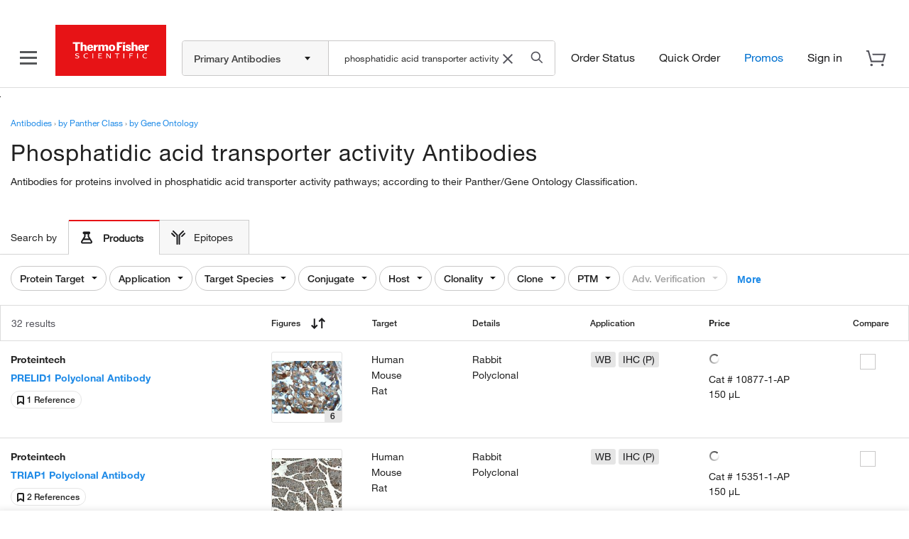

--- FILE ---
content_type: text/css;charset=ISO-8859-1
request_url: https://www.thermofisher.com/order/genome-database/assets/css/ab-combined-serp.css?version=Local&time=20241113&build-time=2026-01-23T11:14:48+0000
body_size: 20382
content:
body,button,input,select,textarea{font-family:HelveticaNeueLT-Regular,Helvetica Neue,Helvetica,Roboto,Segoe UI,Arial,sans-serif}body,h3{line-height:22px}#compare-modal .compare-products-container .clearfix:after,#compare-modal .compare-products-container .modal-footer:after,#compare-modal .compare-products-container .modal-header:after,#compare-modal .compare-products-container .row-no-padding:after,#compare-modal .compare-products-container .row:after,.links ul{clear:both}body{font-size:14px;color:#222}#compare-panel-sticky .product-name,h1,h2,h3,h4,h5,h6{font-family:HelveticaNeueLT-Medium,Helvetica Neue,Helvetica,Roboto,Segoe UI,Arial,sans-serif}h1,h2,h3,h4,h5,h6{font-weight:400}h1{font-size:26px;line-height:31px}@media only screen and (min-width:0) and (max-width:980px){h1{font-size:22px;line-height:26px}}h2{font-size:22px;line-height:26px}.pfTitle,h3{font-size:18px}@media only screen and (min-width:0) and (max-width:980px){h2{font-size:18px;line-height:20px}h3{font-size:16px;line-height:19px}}h4,h5,h6{font-size:14px;line-height:17px}.display-1{font-size:38px;line-height:45px}@media only screen and (min-width:0) and (max-width:980px){.display-1{font-size:30px;line-height:35px}}.display-2{font-size:28px;line-height:33px}@media only screen and (min-width:0) and (max-width:980px){.display-2{font-size:24px;line-height:28px}}.display-3{font-size:22px;line-height:26px}.alt-text-color{color:#54545C}@media only screen and (min-width:0) and (max-width:980px){.display-3{font-size:18px;line-height:21px}.display-4{font-size:13px;line-height:16px}}.display-5{font-family:HelveticaNeueLT-Regular,Helvetica Neue,Helvetica,Roboto,Segoe UI,Arial,sans-serif;font-weight:400!important}body.magellan-grid{padding:0;line-height:1.42857143}.magellan-grid *{box-sizing:border-box}.magellan-grid [class*=span]{margin:0}.magellan-grid .row{margin-right:-15px;margin-left:-15px}.magellan-grid .container{margin:0 auto;padding:0 15px}@media (min-width:768px){.magellan-grid .container{width:750px}}@media (min-width:992px){.magellan-grid .container{width:970px}}@media (min-width:1200px){.magellan-grid .container{width:1170px}}.magellan-grid .extra-large-span-1,.magellan-grid .extra-large-span-10,.magellan-grid .extra-large-span-11,.magellan-grid .extra-large-span-12,.magellan-grid .extra-large-span-2,.magellan-grid .extra-large-span-3,.magellan-grid .extra-large-span-4,.magellan-grid .extra-large-span-5,.magellan-grid .extra-large-span-6,.magellan-grid .extra-large-span-7,.magellan-grid .extra-large-span-8,.magellan-grid .extra-large-span-9{float:left}.magellan-grid .extra-large-span-12{width:100%}.magellan-grid .extra-large-span-11{width:91.66666667%}.magellan-grid .extra-large-span-10{width:83.33333333%}.magellan-grid .extra-large-span-9{width:75%}.magellan-grid .extra-large-span-8{width:66.66666667%}.magellan-grid .extra-large-span-7{width:58.33333333%}.magellan-grid .extra-large-span-6{width:50%}.magellan-grid .extra-large-span-5{width:41.66666667%}.magellan-grid .extra-large-span-4{width:33.33333333%}.magellan-grid .extra-large-span-3{width:25%}.magellan-grid .extra-large-span-2{width:16.66666667%}.magellan-grid .extra-large-span-1{width:8.33333333%}.magellan-grid .extra-large-span-push-2{margin-left:16.66666667%}.magellan-grid .extra-large-span-offset-1{margin-left:8.33333333%}.magellan-grid .extra-large-span-offset-2{margin-left:16.66666667%}.magellan-grid .extra-large-span-offset-3{margin-left:25%}.magellan-grid .extra-large-span-offset-4{margin-left:33.33333333%}.magellan-grid .extra-large-span-offset-5{margin-left:41.66666667%}.magellan-grid .extra-large-span-offset-6{margin-left:50%}.magellan-grid .extra-large-span-offset-7{margin-left:58.33333333%}.magellan-grid .extra-large-span-offset-8{margin-left:66.66666667%}.magellan-grid .extra-large-span-offset-9{margin-left:75%}.magellan-grid .extra-large-span-offset-10{margin-left:83.33333333%}.magellan-grid .extra-large-span-offset-11{margin-left:91.66666667%}.magellan-grid .container{width:auto;max-width:1170px}.magellan-grid .col-md-1,.magellan-grid .col-md-10,.magellan-grid .col-md-11,.magellan-grid .col-md-12,.magellan-grid .col-md-2,.magellan-grid .col-md-3,.magellan-grid .col-md-4,.magellan-grid .col-md-5,.magellan-grid .col-md-6,.magellan-grid .col-md-7,.magellan-grid .col-md-8,.magellan-grid .col-md-9,.magellan-grid .large-span-1,.magellan-grid .large-span-10,.magellan-grid .large-span-11,.magellan-grid .large-span-12,.magellan-grid .large-span-2,.magellan-grid .large-span-3,.magellan-grid .large-span-4,.magellan-grid .large-span-5,.magellan-grid .large-span-6,.magellan-grid .large-span-7,.magellan-grid .large-span-8,.magellan-grid .large-span-9,.magellan-grid .medium-span-1,.magellan-grid .medium-span-10,.magellan-grid .medium-span-11,.magellan-grid .medium-span-12,.magellan-grid .medium-span-2,.magellan-grid .medium-span-3,.magellan-grid .medium-span-4,.magellan-grid .medium-span-5,.magellan-grid .medium-span-6,.magellan-grid .medium-span-7,.magellan-grid .medium-span-8,.magellan-grid .medium-span-9,.magellan-grid .small-span-1,.magellan-grid .small-span-10,.magellan-grid .small-span-11,.magellan-grid .small-span-12,.magellan-grid .small-span-2,.magellan-grid .small-span-3,.magellan-grid .small-span-4,.magellan-grid .small-span-5,.magellan-grid .small-span-6,.magellan-grid .small-span-7,.magellan-grid .small-span-8,.magellan-grid .small-span-9{position:relative;min-height:1px;padding-left:15px;padding-right:15px}.magellan-grid .large-span-1,.magellan-grid .large-span-10,.magellan-grid .large-span-11,.magellan-grid .large-span-12,.magellan-grid .large-span-2,.magellan-grid .large-span-3,.magellan-grid .large-span-4,.magellan-grid .large-span-5,.magellan-grid .large-span-6,.magellan-grid .large-span-7,.magellan-grid .large-span-8,.magellan-grid .large-span-9{float:left}.magellan-grid .large-span-12{width:100%}.magellan-grid .large-span-11{width:91.66666667%}.magellan-grid .large-span-10{width:83.33333333%}.magellan-grid .large-span-9{width:75%}.magellan-grid .large-span-8{width:66.66666667%}.magellan-grid .large-span-7{width:58.33333333%}.magellan-grid .large-span-6{width:50%}.magellan-grid .large-span-5{width:41.66666667%}.magellan-grid .large-span-4{width:33.33333333%}.magellan-grid .large-span-3{width:25%}.magellan-grid .large-span-2{width:16.66666667%}.magellan-grid .large-span-1{width:8.33333333%}.magellan-grid .large-span-push-2{margin-left:16.66666667%}.magellan-grid .large-span-offset-1{margin-left:8.33333333%}.magellan-grid .large-span-offset-2{margin-left:16.66666667%}.magellan-grid .large-span-offset-3{margin-left:25%}.magellan-grid .large-span-offset-4{margin-left:33.33333333%}.magellan-grid .large-span-offset-5{margin-left:41.66666667%}.magellan-grid .large-span-offset-6{margin-left:50%}.magellan-grid .large-span-offset-7{margin-left:58.33333333%}.magellan-grid .large-span-offset-8{margin-left:66.66666667%}.magellan-grid .large-span-offset-9{margin-left:75%}.magellan-grid .large-span-offset-10{margin-left:83.33333333%}.magellan-grid .large-span-offset-11{margin-left:91.66666667%}@media screen and (max-width:768px){.magellan-grid .small-span-1,.magellan-grid .small-span-10,.magellan-grid .small-span-11,.magellan-grid .small-span-12,.magellan-grid .small-span-2,.magellan-grid .small-span-3,.magellan-grid .small-span-4,.magellan-grid .small-span-5,.magellan-grid .small-span-6,.magellan-grid .small-span-7,.magellan-grid .small-span-8,.magellan-grid .small-span-9{float:left}.magellan-grid .small-span-12{width:100%}.magellan-grid .small-span-11{width:91.66666667%}.magellan-grid .small-span-10{width:83.33333333%}.magellan-grid .small-span-9{width:75%}.magellan-grid .small-span-8{width:66.66666667%}.magellan-grid .small-span-7{width:58.33333333%}.magellan-grid .small-span-6{width:50%}.magellan-grid .small-span-5{width:41.66666667%}.magellan-grid .small-span-4{width:33.33333333%}.magellan-grid .small-span-3{width:25%}.magellan-grid .small-span-2{width:16.66666667%}.magellan-grid .small-span-1{width:8.33333333%}.magellan-grid .small-span-offset-12{margin-left:100%}.magellan-grid .small-span-offset-11{margin-left:91.66666667%}.magellan-grid .small-span-offset-10{margin-left:83.33333333%}.magellan-grid .small-span-offset-9{margin-left:75%}.magellan-grid .small-span-offset-8{margin-left:66.66666667%}.magellan-grid .small-span-offset-7{margin-left:58.33333333%}.magellan-grid .small-span-offset-6{margin-left:50%}.magellan-grid .small-span-offset-5{margin-left:41.66666667%}.magellan-grid .small-span-offset-4{margin-left:33.33333333%}.magellan-grid .small-span-offset-3{margin-left:25%}.magellan-grid .small-span-offset-2{margin-left:16.66666667%}.magellan-grid .small-span-offset-1{margin-left:8.33333333%}.magellan-grid .small-span-offset-0{margin-left:-15px}}@media screen and (min-width:768px) and (max-width:1199px){.magellan-grid .medium-span-1,.magellan-grid .medium-span-10,.magellan-grid .medium-span-11,.magellan-grid .medium-span-12,.magellan-grid .medium-span-2,.magellan-grid .medium-span-3,.magellan-grid .medium-span-4,.magellan-grid .medium-span-5,.magellan-grid .medium-span-6,.magellan-grid .medium-span-7,.magellan-grid .medium-span-8,.magellan-grid .medium-span-9{float:left}.magellan-grid .medium-span-12{width:100%}.magellan-grid .medium-span-11{width:91.66666667%}.magellan-grid .medium-span-10{width:83.33333333%}.magellan-grid .medium-span-9{width:75%}.magellan-grid .medium-span-8{width:66.66666667%}.magellan-grid .medium-span-7{width:58.33333333%}.magellan-grid .medium-span-6{width:50%}.magellan-grid .medium-span-5{width:41.66666667%}.magellan-grid .medium-span-4{width:33.33333333%}.magellan-grid .medium-span-3{width:25%}.magellan-grid .medium-span-2{width:16.66666667%}.magellan-grid .medium-span-1{width:8.33333333%}.magellan-grid .medium-span-offset-12{margin-left:100%}.magellan-grid .medium-span-offset-11{margin-left:91.66666667%}.magellan-grid .medium-span-offset-10{margin-left:83.33333333%}.magellan-grid .medium-span-offset-9{margin-left:75%}.magellan-grid .medium-span-offset-8{margin-left:66.66666667%}.magellan-grid .medium-span-offset-7{margin-left:58.33333333%}.magellan-grid .medium-span-offset-6{margin-left:50%}.magellan-grid .medium-span-offset-5{margin-left:41.66666667%}.magellan-grid .medium-span-offset-4{margin-left:33.33333333%}.magellan-grid .medium-span-offset-3{margin-left:25%}.magellan-grid .medium-span-offset-2{margin-left:16.66666667%}.magellan-grid .medium-span-offset-1{margin-left:8.33333333%}}.links{width:100%}.links ul{padding-top:75px;margin:0;text-align:center;font-size:12px}@media only screen and (min-width:0) and (max-width:767px){.links ul{padding-top:30px;text-align:left}.links ul li:nth-child(even){float:right;width:50%}.links ul li:nth-child(odd){width:50%;float:left}}.links ul li{padding:0 30px 36px;list-style:none;display:inline-block}@media only screen and (min-width:768px) and (max-width:1199px){.links ul li{padding:0 45px 30px}}@media only screen and (min-width:0) and (max-width:767px){.links ul li{padding:0 15px 30px}}.links ul li a{text-decoration:underline}.btn-link,.btn-link:focus,.btn-link:hover,a.two-up-btn{text-decoration:none}.two-up-row{background:#262262;background:linear-gradient(45deg,#262262,#0A0828);padding:50px 0}.magellan-grid .two-up-content-column,.two-up-container:first-child{padding-right:0;padding-left:0}.two-up-row-container{max-width:1200px;width:auto;margin:0 auto;padding:0}.two-up-container{text-align:left}.two-up-container:first-child .two-up-btn,.two-up-container:first-child .two-up-content{margin-left:0}.two-up-container:last-child{padding-left:0}.two-up{color:#fff;display:inline-block;width:100%}.two-up-content{margin-top:76px;max-width:367px}.two-up-header{line-height:1.2;font-size:28px;font-weight:100;margin-bottom:17px}.two-up-paragraph{min-width:250px;font-size:16px;letter-spacing:1px;line-height:26px}.column-image{margin-bottom:20px}a.two-up-btn{max-width:354px;font-size:13px;background:0 0;font-weight:300;border-radius:0;color:#fff;border:1px solid #fff;padding:9px 50px 11px 37px;position:relative;margin-left:85px;margin-bottom:80px;transition:backgrond-color .1s ease-in-out}.two-up-btn:active,.two-up-btn:focus,.two-up-btn:hover,.two-up-btn:visited{color:#fff;background-color:#2c2952;border:1px solid #fff}@media screen and (max-width:1199px){.two-up-content,a.two-up-btn{margin-left:40px}.two-up-content{margin-top:100px}.two-up-row{width:auto;padding:20px 25px}.two-up-paragraph{width:298px}}@media screen and (max-width:767px){.two-up-content{width:100%;max-width:100%;margin:0;padding:40px 0 0}.two-up-row-container.container{padding:0}.two-up-container{width:100%}.two-up-container:first-child,.two-up-container:last-child{padding:0 20px}.two-up-paragraph{width:100%;margin-top:22px}a.two-up-btn{white-space:normal;width:100%;font-size:16px;text-align:left;margin:23px 0 0;max-width:none;padding-left:19px}.two-up-container:first-child:after{content:'';background-color:#fff;position:absolute;top:100%;left:20px;width:91%;opacity:.2;height:1px}.two-up-row-divider{background:0 0}.two-up-btn::after{right:15px}}.tech-support-only{display:flex;justify-content:center;flex-wrap:wrap;margin:0 18px}.specialist-cta .container{display:table;width:100%;text-align:center}.specialist-cta .container .row{display:table-cell;padding:60px 0;vertical-align:middle}@media only screen and (min-width:0) and (max-width:767px){.specialist-cta .container .row .small-span-offset-0{margin-left:0;padding-left:0;padding-right:0}.specialist-cta .container{padding:30px 10px}}.specialist-cta .container h3{font-size:28px;line-height:33px;margin-bottom:35px;text-align:center;font-weight:200}.specialist-cta .container p{margin:0 auto;padding-bottom:30px}@media only screen and (min-width:0) and (max-width:767px){.specialist-cta .container h3,.specialist-cta .container p{margin-left:auto;margin-right:auto;max-width:80%}.specialist-cta .container .btn{min-height:56px;padding-top:17px;width:100%}}@media only screen and (min-width:768px) and (max-width:1199px){.specialist-cta .container .btn{font-size:13px;width:280px}}.adv-cert-gallery{position:relative}.adv-cert-gallery .image-container{text-align:center;height:300px;line-height:300px}@media only screen and (min-width:0) and (max-width:767px){.adv-cert-gallery .image-container{height:auto;line-height:normal}}.adv-cert-gallery .adv-cert-text{display:inline-block;vertical-align:middle;font-weight:700;line-height:22px!important;font-size:16px}.adv-cert-gallery .cert-icon{margin-right:5px}.adv-cert-gallery .cert-provider{margin-top:10px;display:block;margin-bottom:24px;font-weight:200;max-width:315px}.adv-cert-gallery .product-name{line-height:32px;font-weight:700;margin-top:0;font-size:22px}@media only screen and (min-width:768px) and (max-width:1199px){.adv-cert-gallery .cert-provider{max-width:290px}.adv-cert-gallery .product-name{font-size:16px;letter-spacing:0;line-height:26px}}.adv-cert-gallery .product-desc{line-height:22px!important;max-width:347px;font-weight:200}@media only screen and (min-width:768px) and (max-width:1199px){.adv-cert-gallery .product-desc{max-width:290px}}@media only screen and (min-width:0) and (max-width:767px){.adv-cert-gallery .product-name{margin-top:11px}.adv-cert-gallery .product-desc{max-width:100%}.adv-cert-gallery .legend{font-size:13px}}.adv-cert-gallery .legend{margin-bottom:10px;margin-top:80px}.adv-cert-gallery .right-product-content{margin-top:-5px;max-width:404px}@media only screen and (min-width:768px) and (max-width:1199px){.adv-cert-gallery .right-product-content{margin-top:9px}}@media only screen and (min-width:0) and (max-width:767px){.adv-cert-gallery .right-product-content{margin:auto;max-width:100%}.adv-cert-gallery .right-product-details{margin-left:0}}.adv-cert-gallery .view-more-link{color:#fff}.adv-cert-gallery .select-btn-filter-selector{width:100%;margin-bottom:13px;text-indent:116px;padding-left:121px}.adv-cert-gallery .adv-cert-gallery-filter{display:none;visibility:hidden}@media only screen and (min-width:0) and (max-width:767px){.adv-cert-gallery .adv-cert-gallery-filter{display:block;visibility:visible}.adv-cert-gallery .tabs-container{overflow:visible;margin-top:30px}.adv-cert-gallery .nav-wrapper{display:none;visibility:hidden}}.adv-cert-gallery .product-desc-text-short{display:none}@media only screen and (min-width:768px) and (max-width:1199px){.adv-cert-gallery .product-desc-text-short{display:inline-block}.adv-cert-gallery .product-desc-text-short+.product-desc-text{display:none}.adv-cert-gallery .image-gallery{max-width:365px}}@media only screen and (min-width:0) and (max-width:767px){.adv-cert-gallery .image-gallery{max-width:100%}}.list-tout{background-image:url(../webapp/assets/img/list-tout-background.png);background-position:0;background-repeat:no-repeat;border-color:transparent}.list-tout .list-tout-content,.list-tout .list-tout-title{color:#fff;text-align:center}.list-tout .list-tout-title{font-size:22px;margin:0;padding-top:35px;padding-bottom:11px}.list-tout .list-tout-content{font-weight:300;left:0;position:absolute;top:240px;width:100%}.list-tout .list-tout-close{height:15px;position:absolute;right:7px;top:9px}.list-tout.popover{display:none;height:313px;left:-108%;max-width:none;padding:0;right:0;top:176px;width:290px}@media only screen and (min-width:768px) and (max-width:1199px){.list-tout.popover{left:-104%;top:160px}}.list-tout.popover .arrow{border-left-color:#8C2A4B}.list-tout.popover .arrow:after{border-left-color:inherit}.list-tout.is-open{display:block}.list-tout.list-tout-inline{background-image:url(../images/pdp/list-tout-modal-bg-md.png);background-size:cover}.list-tout.list-tout-inline .list-tout-title{padding-top:40px;font-size:28px;font-weight:lighter}.list-tout.list-tout-inline .list-tout-content{position:relative;top:0}@media only screen and (min-width:0) and (max-width:767px){.list-tout.list-tout-inline{background-image:url(../webapp/assets/img/list-tout-modal-bg-xs.png);background-repeat:repeat-y;position:relative;height:335px}.list-tout.list-tout-inline .list-tout-content{position:absolute;top:255px}}.list-tout.list-tout-inline .list-tout-close{display:none}.list-tout .cards{position:absolute;top:50%;left:50%;width:190px;height:210px;margin:0;perspective:800px;transform:translate(-50%,-50%)}.list-tout .cards .cards-content{position:absolute;width:100%;height:100%;transform:scale(.8)}.list-tout .cards .cards-item{position:absolute;top:0;left:0;width:190px;height:210px;border-radius:6px}.list-tout .cards-item-1{transform:translate(0,40px) scale(1.5);animation:cardOne 13s infinite forwards ease-out}.list-tout .cards-item-2{transform:translate(125px,-15px) scale(.7);animation:cardTwo 13s infinite forwards ease-out}.list-tout .cards-item-3{transform:translate(0,-80px) scale(.6);animation:cardThree 13s infinite forwards ease-out}.list-tout .cards-item-4{transform:translate(-125px,-15px) scale(.7);animation:cardFour 13s infinite forwards ease-out}.list-tout .card-image{position:absolute;top:50%;left:50%;transform:translate(-50%,-50%)}.ie8 .list-tout .card-image{height:106px;margin-left:-72px;top:42%;width:145px}.list-tout .card-text{position:absolute;top:0;left:50%;opacity:0;white-space:nowrap;transform:translateX(-50%)}.ie8 .list-tout .card-text{left:0;position:relative;text-align:center}.ie9 .list-tout .card-text{opacity:1}.list-tout .cart-text-1{animation:fadeOut 13s 0s infinite ease-out forwards}.list-tout .cart-text-2{animation:fadeIn 13s 2.5s infinite ease-out forwards}.list-tout .cart-text-3{animation:fadeIn 13s 6.5s infinite ease-out forwards}.list-tout .cart-text-4{animation:fadeLast 13s 10.3s infinite ease-out forwards}@keyframes fadeOut{0%,16%{opacity:1}100%,17%,32%{opacity:0}}@keyframes fadeIn{0%{opacity:0}100%,2%,27%,28%,3%,32%{opacity:1}}@keyframes fadeLast{0%,100%,18%,32%{opacity:0}17%,2%,3%{opacity:1}}@keyframes cardOne{0%,100%,17%{transform:translate(0,40px) scale(1.5);opacity:1}20%,32%,33%,47%{transform:translate(125px,-15px) scale(.7);opacity:.3}50%,62%,63%,77%{transform:translate(0,-80px) scale(.6);opacity:.2}80%,92%,93%,97%{transform:translate(-125px,-15px) scale(.7);opacity:.3}}@keyframes cardTwo{0%,100%,17%{transform:translate(125px,-15px) scale(.7);opacity:.3}20%,32%,33%,47%{transform:translate(0,-80px) scale(.6);opacity:.2}50%,62%,63%,77%{transform:translate(-125px,-15px) scale(.7);opacity:.3}80%,92%,93%,97%{transform:translate(0,40px) scale(1.5);opacity:1}}@keyframes cardThree{0%,100%,17%{transform:translate(0,-80px) scale(.6);opacity:.2}20%,32%,33%,47%{transform:translate(-125px,-15px) scale(.7);opacity:.3}50%,62%,63%,77%{transform:translate(0,40px) scale(1.5);opacity:1}80%,92%,93%,97%{transform:translate(125px,-15px) scale(.7);opacity:.3}}@keyframes cardFour{0%,100%,17%{transform:translate(-125px,-15px) scale(.7);opacity:.3}20%,32%,33%,47%{transform:translate(0,40px) scale(1.5);opacity:1}50%,62%,63%,77%{transform:translate(125px,-15px) scale(.7);opacity:.3}80%,92%,93%,97%{transform:translate(0,-80px) scale(.6);opacity:.2}}.checkbox-custom{opacity:0;position:absolute;visibility:hidden}.checkbox-custom,.checkbox-custom-label{display:inline-block;vertical-align:middle;margin:5px;cursor:pointer;font-size:14px}.checkbox-custom-label,.radio-custom-label{position:relative;margin:0}.checkbox-custom+.checkbox-custom-label:before,.checkbox-custom~.checkbox-custom-label .checkbox-control{outline:#C9C8C8 solid 1px;background-color:#fff;display:inline-block;height:24px;text-align:center;vertical-align:middle;width:24px}:not(.ie8) .checkbox-custom+.checkbox-custom-label:before{content:''}:not(.ie8) .checkbox-custom-label .checkbox-control{display:none}.checkbox-custom-label.checked,.checkbox-custom.checked+.checkbox-custom-label{font-weight:700}.checkbox-custom.checked+.checkbox-custom-label:before,.checkbox-custom.checked~.checkbox-custom-label .checkbox-control{background:url(../images/check-arrow.png) 3px no-repeat #7fba00;margin:0}.checkbox-custom:focus~.checkbox-custom-label{outline:#C9C8C8 solid 1px}.checkbox-custom-label.disabled .checkbox-control,.checkbox-custom:disabled+.checkbox-custom-label:before{background-color:#c9c8c8}.radio-custom,.radio-custom-label{display:inline-block;vertical-align:middle;margin:5px;cursor:pointer}.radio-custom{opacity:0;position:absolute;visibility:hidden}.radio-custom-label{line-height:1.4;position:relative}.radio-custom+.radio-custom-label:before{background:#fff;border-radius:50%;border:1px solid #C9C8C8;content:'';display:inline-block;height:20px;margin-right:12px;text-align:center;vertical-align:middle;width:20px}.radio-custom.checked+.radio-custom-label{font-weight:700}.radio-custom.checked+.radio-custom-label:before{background:#fff;border-color:#7fba00;box-shadow:inset 0 0 0 7px #7fba00}.radio-custom:focus+.radio-custom-label{outline:#C9C8C8 solid 1px}.btn-simple{background:0 0;border:none;padding:0}.select-btn{display:block;position:relative}@media only screen and (min-width:0) and (max-width:767px){.select-btn-filter-label{display:inline;font-weight:700;left:18px;margin-right:0;position:absolute;top:13px;pointer-events:none;color:#333}.select-btn-filter-selector{padding-left:70px;text-indent:66px}}.select-btn-sort-label{display:inline-block;font-weight:700;margin-right:10px}.select-btn-sort-selector{display:inline-block;vertical-align:baseline}.select-btn-filter-selector{height:50px}.btn-link{font-weight:700;color:#1e8ae7}.text-hover-mediumpurple:hover{color:#262262}.btn-hover-haiti:hover{color:#fff;background:#191644}.text-right{text-align:right!important}.lock-scroll{overflow:hidden;position:fixed;width:100%;height:100%}@media only screen and (min-width:1200px){.hidden-on-desktop{display:none!important}}.ie8 .hidden-on-desktop{display:none!important}@media only screen and (min-width:993px){.hidden-on-desktop-tablet{display:none!important}}.magellan-grid .modal{margin-top:150px;width:100%;max-width:870px;padding:50px;border:0}@media only screen and (min-width:768px) and (max-width:1199px){.hidden-on-tablet{display:none!important}.magellan-grid .modal{width:96%}}@media only screen and (min-width:0) and (max-width:767px){.hidden-on-mobile{display:none!important}.magellan-grid .modal{margin:0;padding:30px 10px;height:100%}.magellan-grid .modal.fade.in{top:0}}.magellan-grid .modal-dialog{background-image:url(../images/overlay-bg.png);background-repeat:repeat}.magellan-grid .modal-no-padding{padding:0}.modal-close{width:15px;height:14px;background-repeat:repeat;opacity:1;position:absolute;right:20px;top:20px;padding:0;cursor:pointer;border:0;background-color:transparent;-webkit-appearance:none;z-index:10;background-image:url(../webapp/assets/img/overlay-close.png);background-image:-webkit-image-set(url(../webapp/assets/img/overlay-close.png) 1x,url(../images/overlay-close-2x.png) 2x)}.modal-close-white{background-image:url(../images/overlay-close-white.png);background-image:-webkit-image-set(url(../images/overlay-close-white.png) 1x,url(../images/overlay-close-white-2x.png) 2x)}.modal-headline{background:#ebf2fa}@media only screen and (min-width:0) and (max-width:767px){.modal-content-scrollable{height:100%;overflow-y:scroll}.modal-headline+.modal-content-scrollable{height:calc(100% - 100px)}}.modal-headline-text{font-size:28px;color:#333;letter-spacing:0;font-weight:400;height:100px;line-height:100px;padding-left:60px;margin:0}.modal-headline-text:before{content:'';display:inline-block;position:relative;left:-10px;top:1px;height:21px;width:20px;background-repeat:no-repeat}.adv-cert-gallery .ab-visible-sm,.fishersci-only{display:none}.modal-backdrop{height:100%;width:100%}@media screen and (max-width:767px){.antibodies-disable-scroll{position:fixed;width:96vw;overflow:hidden}}p{line-height:1.42857143!important}a:visited{color:#1e8ae7}a:hover{color:#27245f}input:focus,textarea:focus{outline:0}pre{padding:0;margin:0;background:0 0;font-family:"Helvetica Neue",Helvetica,Roboto,"Segoe UI",Arial,sans-serif;border:0;word-break:break-word}@media (min-width:1199px){.magellan-grid .container{max-width:1200px}}@media screen and (min-width:1200px){.antibody-new-pdp .magellan-grid .container,.antibody-new-pdp .magellan-grid .tf-ctnr,.genomic-product-search-contents .magellan-grid .container,.genomic-product-search-contents .magellan-grid .tf-ctnr,.immuno-assay-pdp .magellan-grid .container,.immuno-assay-pdp .magellan-grid .tf-ctnr{max-width:1440px}}.checkbox-custom.checked+.checkbox-custom-label:before,.checkbox-custom.checked~.checkbox-custom-label .checkbox-control{background-image:url(../webapp/assets/img/check-arrow.png)}.two-up-row-divider{background:url(../webapp/assets/img/two-up-divider2x2.png) center repeat-y}.two-up-container .two-up-btn,.two-up-content{margin-left:150px}.adv-cert-gallery .image-gallery{cursor:pointer;max-width:100%;max-height:100%}.adv-cert-gallery .image-container .image-gallery-for-pf{max-height:290px!important}.adv-cert-gallery .right-product-details{padding-bottom:0}.adv-cert-gallery .verification-method{white-space:nowrap}@media only screen and (min-width:0) and (max-width:767px){.two-up-row-divider{background:0 0}.adv-cert-gallery .ab-visible-sm{display:inherit}.adv-cert-gallery .ab-hidden-sm{display:none!important}}.adv-cert-gallery .adv-cert-text{margin-bottom:0}.adv-cert-gallery .cert-icon.sprite{display:inline-block;width:22px;height:22px;background:url(/order/genome-database/assets/img/advancedCertificationIconSprite.png) -10px -10px no-repeat;vertical-align:middle}.descriptionForPF{display:inline}.pfTitle{text-align:center;color:#fff;margin-bottom:50px}@media only screen and (min-width:0) and (max-width:767px){.pfTitle{padding:10px;margin:0}}.pfTitleBadge{font-weight:700;margin-left:-14px;margin-bottom:7px}@media only screen and (min-width:0) and (max-width:767px){.pfTitleBadge{padding-top:20px;margin:0;border-top:solid 1px #4d4d4d}}.pfTitleBadge #pfTitleBadgeDate{margin-left:23px}.clickImageForPF{font-size:13px;width:386px}@media only screen and (min-width:0) and (max-width:767px){.clickImageForPF{width:auto}}.pfTitleToViewImage .lineForPfOnSerp{height:3px;margin:4px 0 1em;width:234px;border-bottom:0}.legend_pfTitle{line-height:3.69}.product-name{margin-bottom:6px}@media only screen and (min-width:0) and (max-width:767px){.pfTitleToViewImage .lineForPfOnSerp{width:300px}.viewing-more-long-description{display:inline!important}}.benchsciDisclaimerModal{padding:0!important;height:325px;width:770px}.benchsciDisclaimerModal .modal-header{background-color:#ebf2fa;border-bottom:none;height:100px}.benchsciDisclaimerModal .modal-body{padding:30px 50px 10px}.benchsciDisclaimerModal .modal-body p{padding:0 100px 0 0;line-height:1.69!important}@media only screen and (min-width:0) and (max-width:767px){.benchsciDisclaimerModal .modal-body p{padding:0}.adv-cert-gallery .nav-wrapper{display:block;visibility:inherit}}.benchsciDisclaimerModal .modal-footer{border-top:none;padding-left:50px}#loading-overlay,.loading-overlay-initial{-o-border-radius:5px;background:#fff;border-color:#c9c8c8;color:#000;line-height:40px;font-size:16px;position:fixed;top:300px;vertical-align:middle}.benchsciDisclaimerModal .modal-close-button{width:163px;height:36px}#benchsciDisclaimerModal-title{padding:10px 10px 10px 20px}#results-container .special-price-data .list-price-value.hidden,.hidden-important,.is-sticky .btn-simple{display:none!important}.genomic-product-search.genomic-product-search-contents.content.group.container{width:100%;padding-top:0}@media only screen and (min-width:0) and (max-width:1199px){.genomic-product-search.genomic-product-search-contents.content.group.container.page-SF{margin:0 -10px;width:auto}}.genomic-product-search .contents{width:100%}.ui-autocomplete{z-index:5}#site-overlay{background:#000;height:100%;left:0;position:fixed;top:0;width:100%;z-index:10000}#site-overlay.on{opacity:.5;-ms-filter:"progid:DXImageTransform.Microsoft.Alpha(Opacity=50)";filter:alpha(opacity=50)}.loading-overlay-initial{-moz-border-radius:5px;-webkit-border-radius:5px;-moz-box-shadow:0 0 10px rgba(0,0,0,.4);-webkit-box-shadow:0 0 10px rgba(0,0,0,.4);box-shadow:none;border-radius:4px;border-style:solid;border-width:1px;display:block;width:160px;width:640px;height:40px!important;font-weight:700;left:40%;left:20%;z-index:999;padding:10px}#loading-overlay,.loader-message{-moz-box-shadow:0 0 10px rgba(0,0,0,.4)}#loading-overlay{-moz-border-radius:5px;-webkit-border-radius:5px;-webkit-box-shadow:0 0 10px rgba(0,0,0,.4);box-shadow:none;border-radius:4px;border-style:solid;border-width:1px;display:block;width:160px;height:40px!important;font-weight:700;left:40%;z-index:20000}#loading-overlay span,.loading-overlay-initial span{display:block;float:left;margin-left:20px}#loading-overlay img,.loading-overlay-initial img{display:block;float:right;margin-right:20px;margin-top:11px}.hidden,.hide-fisherscieu-subtypes .fseu-sub-types{display:none;visibility:hidden}.fishersci .btn-simple{background:0 0}.circle-color{border-radius:50%;display:inline-block;height:10px;width:10px}.continue-container-gsh,.dropdown-container .dropdown-selections,.headerPromoBar.parbase.promobar,.small-devices-gsh{display:none}.mag-filter-dropdown .filter-move-left{margin-left:-28px}.mag-filter-dropdown li{list-style-type:none}.mag-filter-dropdown .parent-header{font-weight:700;color:#333;cursor:pointer}.mag-filter-dropdown .arrow-right::before{margin-left:-.6px;margin-right:.7em;content:'\25ba';padding-left:.5em;color:#333;font-size:14px}.mag-filter-dropdown .arrow-down::before{margin-left:-.6px;margin-right:.7em;content:'\25bc';padding-left:.5em;color:#333;font-size:14px}.mag-filter-dropdown{min-height:inherit;max-height:470px;min-width:100%;overflow-y:auto;width:auto;padding:20px}@media only screen and (min-width:0) and (max-width:1199px){.no-gutter{margin:0 -10px}}.dropdown-container .caret-icon{position:absolute;right:21px;top:20px}.dropdown-container .btn.btn-selector.has-input,.dropdown-container .btn.btn-selector.has-input:active,.dropdown-container .btn.btn-selector.has-input:focus,.dropdown-container .btn.btn-selector.has-input:hover{padding:5px 15px;border-color:#dcdcdc #dcdcdc #dcdcdc #7fba00;transition:border .2s,box-shadow .2s;background-color:#fff;box-shadow:inset 4px 0 #7fba00,inset 0 1px 1px rgba(0,0,0,.075);border-left-width:1px}.dropdown-container .dropdown-label{font-weight:700}.dropdown-container .btn-group.open .caret-icon{transform:rotate(180deg)}.dropdown-container .btn-group{width:100%;margin-bottom:20px}.dropdown-container .btn{outline:0;background-color:#fff;border-color:#dcdcdc}.dropdown-container .btn.btn-selector:hover{background-color:#ebf2fa;outline:0;box-shadow:none;color:#1e8ae7}.dropdown-container .btn-selector{height:50px;width:100%;text-align:left}.dropdown-container .btn.dropdown-toggle{position:absolute;height:100%;right:0;z-index:99;border:0;box-shadow:0;border-width:.5px}.dropdown-container .dropdown-menu{padding:20px;width:407px}@media only screen and (min-width:768px) and (max-width:1199px){.dropdown-container .dropdown-menu{width:100%}}.dropdown-container .checkbox-custom-label{padding-left:32px;white-space:normal;font-weight:400}.dropdown-container .checkbox-custom-label .checkbox-control,.dropdown-container .checkbox-custom-label:before{position:absolute;left:0;top:2px}.dropdown-container .dropbox-is-checked{position:absolute;top:5px;left:15px;color:#A2A2A2}.dropdown-container .dropbox-is-checked+.dropdown-selections{display:block;position:absolute;top:23px;left:15px;overflow-x:hidden;right:20px}.ie8.magellan-grid .dropdown-container .checkbox-custom+.checkbox-custom-label:before{display:none}.ie8.magellan-grid .dropdown-container .checkbox-control{position:absolute;left:0}.ie8.magellan-grid .dropdown-container .has-input .dropdown-label{top:-15px}.ie8.magellan-grid .dropdown-container .has-input .dropdown-selections{top:0}.ie8.magellan-grid .dropdown-container .has-input .caret-icon{top:5px}.ie8.magellan-grid .dropdown-container .btn.has-input,.ie8.magellan-grid .dropdown-container .btn.has-input:active,.ie8.magellan-grid .dropdown-container .btn.has-input:focus,.ie8.magellan-grid .dropdown-container .btn.has-input:hover,.ie8.magellan-grid .dropdown-container .valid-input{border-left-width:5px}.ie8.magellan-grid .dropdown-container .checkbox-custom-label{position:relative;padding-left:30px}.ie8.magellan-grid .dropdown-container .caret-icon{top:15px}.search-input-container{position:relative;height:50px}.search-input-container .search-input{width:100%;height:50px;font-weight:700;line-height:16px!important;padding:15px 47px 15px 19px;margin:0;transition:border linear .3s,box-shadow linear .3s;box-shadow:inset 0 0 transparent,inset 0 1px 1px rgba(0,0,0,.075);border-radius:0;-webkit-appearance:none}.ie8 .search-input-container .search-input{padding:22px 47px 0 19px}.search-input-container .dropdown-menu{border-radius:0;width:100%}.search-input-container .search-image{position:absolute;top:50%;right:13.5px;margin-top:-12.5px;z-index:1}.search-input-container .placeholder-text{display:none;position:absolute;top:8px;left:19px;font-weight:700;color:#A2A2A2}.search-input-container .improper-order:not(:focus)~.improper-order-error,.search-input-container .invalid-input:not(:focus)~.invalid-input-error,.search-input-container .search-input.empty:focus~.placeholder-text,.search-input-container .search-input.empty:focus~.recent-searches,.search-input-container .search-input.has-input~.placeholder-text{display:block}.search-input-container .search-input:focus::placeholder{font-size:0}.search-input-container .search-input::placeholder{position:absolute;font-size:13px;padding-bottom:20px}.search-input-container .search-input.empty:focus,.search-input-container .search-input:not(.empty){padding:20px 47px 5px 19px}@supports (-moz-appearance:meterbar) and (display:flex){.search-input-container .search-input.empty:focus,.search-input-container .search-input:not(.empty){padding-top:18px;padding-bottom:2px}}.search-input-container .recent-searches{padding:17px 14px 11px;display:none}.search-input-container .recent-searches .recent-searches-header{margin-bottom:8px}.search-input-container .recent-searches li .recent-search{padding:0}.search-input-container .valid-input{border-color:#dcdcdc #dcdcdc #dcdcdc #7fba00;transition:border .2s,box-shadow .2s;background-color:#fff;box-shadow:inset 4px 0 #7fba00,inset 0 1px 1px rgba(0,0,0,.075);border-left-width:1px}.ie8 .search-input-container .valid-input{border-left-width:5px}.search-input-container .improper-order:not(:focus),.search-input-container .invalid-input:not(:focus){box-shadow:inset 4px 0 #ed7700,inset 0 1px 1px rgba(0,0,0,.075);border-left-color:#ed7700}.search-input-container .search-query{font-weight:700}.search-input-container .improper-order-error,.search-input-container .invalid-input-error{padding:18px 20px 21px 15px}.search-input-container .error-message{line-height:15px!important}.search-input-container .error-tooltip{margin-top:10px}@media (max-width:1199px){.mobile-tabs-container-row{display:block;margin:0 auto;float:none;padding:0;max-width:661px}}@media (max-width:767px){.mobile-tabs-container-row .nav-pills>li,.mobile-tabs-container-row .nav-tabs>li{width:auto}.mobile-tabs-container-row .shadow-left,.mobile-tabs-container-row .shadow-right{width:1px;height:1px;top:15px;background-color:rgba(0,0,0,.6);z-index:3;position:absolute;background-repeat:no-repeat;background-attachment:fixed}.mobile-tabs-container-row .shadow-left{display:none;left:10px;box-shadow:2px -1px 15px 20px rgba(0,0,0,.6)}.mobile-tabs-container-row .shadow-right{right:0;box-shadow:-20px -2px 15px 20px rgba(0,0,0,.6)}.mobile-tabs-container-row .tabs-container{overflow:auto}.mobile-tabs-container-row .tabs-content{height:50px;overflow:hidden}.mobile-tabs-container-row .tabs-scrollable-content{height:80px;overflow:auto}.mobile-tabs-container-row .nav-pills{min-width:700px;max-height:70px;max-width:200%}.mobile-tabs-container-row .tab{border-bottom:0;width:auto}}.search-filter{padding-top:48px;padding-bottom:40px}@media only screen and (min-width:768px) and (max-width:1199px){.search-filter{padding-top:30px;padding-bottom:20px}}.search-filter .breadcrums{margin-bottom:38px;color:#1e8ae7}.search-filter .breadcrums .subdir,.search-filter .breadcrums .subdir:hover{color:#1e8ae7;margin-left:5px;margin-right:5px}.search-filter .breadcrums .arrow{margin-right:5px}.search-filter .breadcrums .subdir:first-child{margin-left:0}.search-filter .breadcrums .subdir.grayout,.search-filter .breadcrums .subdir.grayout:hover{color:#c9c8c8}@media only screen and (min-width:0) and (max-width:767px){.search-filter{padding-top:20px;padding-bottom:20px;background-color:#FAFAFA;box-shadow:inset -1px 14px 13px -6px rgba(0,0,0,.1)}.search-filter .breadcrums{display:none}.search-filter .menu-transition{transition:transform .4s}.search-filter .filter-fields{position:fixed;width:100%;height:100%;top:0;left:0;background-color:#fff;z-index:1;transform:translateX(100%)}.search-filter .filter-fields .btn-group{margin-bottom:0}.search-filter .filter-fields .btn,.search-filter .filter-fields .search-input-container{margin-top:-1px}.search-filter .filter-fields .dropdown-container .dropdown-menu{position:fixed;top:60px;border:none;overflow-x:hidden;overflow-y:scroll;height:calc(100% - 60px);display:block;transition:transform .4s;transform:translateX(101%);z-index:1052}.search-filter .filter-fields .open .dropdown-menu{transform:translateX(0)}}.search-filter .sort-by-dropdown-container{display:none}@media only screen and (min-width:768px) and (max-width:1199px){.search-filter .mobile-tabs-container-row{margin:0}}@media only screen and (min-width:0) and (max-width:767px){.search-filter .sort-by-dropdown-container{display:block}.search-filter.is-open .filter-fields{transform:translateX(0)}.search-filter .filter-fields-content{overflow-x:hidden;overflow-y:scroll;height:calc(100% - 60px)}.search-filter .mobile-tabs-container-row{padding-left:10px;margin-top:20px;margin-bottom:20px}.search-filter .mobile-tabs-container-row .shadow-left,.search-filter .mobile-tabs-container-row .shadow-right{top:38px}.search-filter .mobile-tabs-container-row .shadow-left{box-shadow:2px -1px 15px 20px rgba(255,255,255,.6)}.search-filter .mobile-tabs-container-row .shadow-right{box-shadow:-20px -2px 15px 20px rgba(255,255,255,.6)}.search-filter .mobile-tabs-container-row .nav-pills{min-width:700px}}.search-filter .show-if-dropdown-open,.search-filter.is-dropdown-open .hide-if-dropdown-open{display:none}.search-filter.is-dropdown-open .show-if-dropdown-open{display:block}.search-filter .filter-summary{padding-top:55px}@media only screen and (min-width:768px) and (max-width:1199px){.search-filter .filter-summary{padding-top:0}}@media only screen and (min-width:0) and (max-width:767px){.search-filter .filter-summary{padding-top:0}}.search-filter .filter-fields-header{display:none;padding:0 10px;height:60px;line-height:60px;border-bottom:2px solid #c9c8c8;table-layout:fixed;width:100%}@media only screen and (min-width:0) and (max-width:767px){.search-filter .filter-fields-header{display:table}}.search-filter .filter-fields-title{display:inline-block;text-align:center;vertical-align:middle;line-height:1.4}.search-filter .filter-field-text{font-size:16px}.search-filter .filter-field-col{display:table-cell}.search-filter .filter-summary-content{display:none;font-weight:700;margin-bottom:25px}.magellan-grid .search-header .nav-pills,.search-filter .nav-container,.search-filter .tabs-container .nav{margin-bottom:20px}.search-filter .filter-summary-label{color:#A2A2A2}.search-filter .expand-filters{height:50px;line-height:50px}@media only screen and (min-width:768px) and (max-width:1199px){.search-filter .expand-filters{height:40px;line-height:40px}}@media only screen and (min-width:0) and (max-width:767px){.search-filter .filter-summary-content{display:block}.search-filter .expand-filters{display:block;text-align:center;width:100%;border:1px solid #c9c8c8}.search-filter .expand-filters img{display:none}}.search-filter .expand-filters img{width:21px;margin-right:6px}.search-filter .expand-filters-label{color:#1e8ae7;font-weight:700}.search-filter .expand-filters-label.for-less{display:inline-block}.search-filter.is-closed .expand-filters-label.for-less,.search-filter.is-closed .show-if-open,.search-filter.is-open .expand-filters-label.for-all{display:none}@media only screen and (min-width:0) and (max-width:767px){.search-filter .expand-filters-label.for-less{display:none}.search-filter.is-closed .show-if-open{display:block}}.compare-sticky .compare-title-mobile,.magellan-grid .search-header .ie8-search-header-background{display:none}.search-filter .tabs-container .nav-wrapper{padding-bottom:40px}.search-filter .tabs-container .tab{margin-right:4px}.search-filter .tabs-container .tab--active .tab-text,.search-filter .tabs-container .tab:active .search-filter .tabs-container .tab .tab-text,.search-filter .tabs-container .tab:hover .tab-text{background-color:#F3F3F3;color:#555759}.search-filter .tabs-container .tab-text{border-radius:0;border:1px solid transparent;font-weight:700;font-size:13px;color:#1e8ae7}.search-filter .dropdown-menu{min-width:100%}@media only screen and (min-width:0) and (max-width:767px){.search-filter .dropdown-container .btn:before{content:'';position:absolute;right:20px;top:50%;margin-top:-4px;border-top:4px solid transparent;border-bottom:4px solid transparent;border-left:4px solid #000}.search-filter .dropdown-container .caret-icon{display:none}.search-filter .dropdown-backdrop{top:60px}}.magellan-grid .search-header .search-header-content{padding:125px 0 0}.magellan-grid .search-header .container{background:0 0}.magellan-grid .search-header .search-heading{color:#fff;font-size:44px;font-weight:200;line-height:54px;letter-spacing:0;padding-bottom:47px}.magellan-grid .search-header .search-header-columns{padding-right:0;padding-left:0}.magellan-grid .search-header .search-header-columns:first-child{padding-left:15px}.magellan-grid .search-header .search-header-columns:last-child{padding-right:15px}.magellan-grid .search-header .button-group-container{height:60px}.magellan-grid .search-header .tabs-container .tab-text{color:#fff;padding:8px 20px;opacity:1}.magellan-grid .search-header .tab{color:#fff;opacity:.5;font-weight:700}.magellan-grid .search-header .tab--active,.magellan-grid .search-header .tab:hover{background-color:rgba(255,255,255,.2);opacity:1}.magellan-grid .search-header .tab:hover{background-color:transparent}.magellan-grid .search-header .search-button{width:100%;height:60px;background-color:#ee3134;color:#fff;font-size:16px;border:0}.magellan-grid .search-header .search-button:hover{background-color:#D52C2E}.magellan-grid .search-header .dropdown-container .btn,.magellan-grid .search-header .search-input,.magellan-grid .search-header .search-input-container{height:60px}.magellan-grid .search-header .dropdown-container .btn-group{margin-bottom:0}.magellan-grid .search-header .dropdown-selections{top:25px}.magellan-grid .search-header .dropdown-container .caret-icon{top:27px}@media (max-width:1199px) and (min-width:1px){.magellan-grid .search-header{min-height:593px}.magellan-grid .search-header .row{margin:0;padding-left:10px;padding-right:10px}.magellan-grid .search-header .search-header-content{padding-top:40px}.magellan-grid .search-header .search-heading{padding-left:70px;padding-right:70px;text-align:center}.magellan-grid .search-header .search-header-columns:first-child,.magellan-grid .search-header .search-header-columns:last-child{padding-left:0;padding-right:0}.magellan-grid .search-header .search-header-columns{display:block;margin:0 auto;float:none;width:100%;padding:0;max-width:555px}.magellan-grid .search-header .search-button{margin-top:20px;left:50%;margin-left:135px;max-width:270px}}@media (max-width:767px){.magellan-grid .search-header{min-height:510px}.magellan-grid .search-header .search-header-content{padding-top:22px}.magellan-grid .search-header .search-heading-col{padding:0}.magellan-grid .search-header .dropdown-menu{white-space:normal;max-width:100%}.magellan-grid .search-header .search-heading{font-size:22px;line-height:32px;padding-left:0;padding-right:0;padding-bottom:22px}.magellan-grid .search-header .search-button{max-width:100%;margin-left:0}.magellan-grid .search-header .hide-mobile{display:none}.magellan-grid .search-header .mobile-tabs-container-row{margin-left:-15px;margin-right:-15px}}.ie8.magellan-grid .search-header .ie8-search-header-background{display:block;position:absolute;width:100%;margin:0 auto;max-height:500px}.ie8.magellan-grid .search-header .dropdown-selections{top:0}.ie8.magellan-grid .search-header .caret-icon{top:20px}.ie8.magellan-grid .search-header .search-input-container .search-input{line-height:30px!important;padding:20px 47px 22px 15px}.ie8.magellan-grid .search-header .search-input-container .search-input:focus.empty,.ie8.magellan-grid .search-header .search-input-container .search-input:focus.has-input{padding-left:20px}.ie8.magellan-grid .search-header .search-input-container .search-input:focus.valid-input{padding-left:15px}.ie8.magellan-grid .search-header .search-input-container .placeholder-text{top:12px}.compare-sticky.show{bottom:0}.compare-sticky{position:fixed;bottom:-100px;width:100%;height:100px;background:#fff;box-shadow:0 4px 10px 5px rgba(0,0,0,.1);z-index:10}.compare-sticky .compare-content{position:relative;max-width:1140px;height:100%;margin:0 auto;font-size:0}.compare-sticky .button-container,.compare-sticky .first,.compare-sticky .second,.compare-sticky .third{position:relative;display:inline-block;width:25%;height:100%;text-align:center;vertical-align:top;font-size:11px}.compare-sticky .first,.compare-sticky .second,.compare-sticky .third{text-align:center;font-weight:700}.compare-sticky .product-name{width:92%;margin:27px auto 0;text-overflow:ellipsis;font-size:13px}.compare-sticky .product-name.empty{position:absolute;top:50%;left:50%;width:90px;margin-top:-18px;margin-left:-45px;white-space:normal;color:#C9C8C8;font-size:13px}.compare-sticky .empty-text{display:none;line-height:1.42857143}.compare-sticky .empty+.remove-compare-item{display:none}.compare-sticky .empty .empty-text{display:block}.compare-sticky .compare-button{position:absolute;top:50%;right:30px;width:168px;margin-top:-18px;margin-left:-84px}.compare-sticky .compare-button,.compare-sticky .compare-button:active,.compare-sticky .compare-button:hover{color:#fff!important;background-color:#262262;background-image:none;filter:none}.compare-sticky .btn.compare-button:disabled{color:#fff;background-color:#C9C8C8!important}@media screen and (max-width:1199px){.compare-sticky{bottom:-148px;height:148px}.compare-sticky .first,.compare-sticky .second,.compare-sticky .third{width:33.33%;height:65%}.compare-sticky .button-container{width:100%;height:35%}.compare-sticky .compare-button{width:250px}.compare-sticky .compare-button,.compare-sticky .compare-button:active,.compare-sticky .compare-button:focus,.compare-sticky .compare-button:hover{top:0;left:50%;margin-top:0;margin-left:-125px}.compare-sticky .product-name{margin-top:25px;font-size:13px}}@media screen and (max-width:767px){.compare-sticky{bottom:-241px;height:241px}.compare-sticky.show{bottom:-200px}.compare-sticky.mobile-open{bottom:0;margin-top:5px;font-size:16px;font-weight:200}.compare-sticky .compare-content{height:100%}.compare-sticky .compare-title-mobile{position:relative;display:block;height:42px;padding-right:10px;padding-left:10px;cursor:pointer;border-bottom:1px solid #eee}.non-touch .compare-sticky .compare-title-mobile:hover{background-color:#c9c8c8}.compare-sticky .compare-title{position:absolute;top:50%;width:100%;margin-top:-10px;font-size:16px;font-weight:300}.compare-sticky .compare-title::after{position:absolute;right:25px;font-size:12px}.compare-sticky .first,.compare-sticky .second,.compare-sticky .third{width:100%;height:40px;text-align:left;border-bottom:1px solid #c9c8c8}.compare-sticky .button-container{height:75px}.compare-sticky .compare-button,.compare-sticky .compare-button:active,.compare-sticky .compare-button:focus,.compare-sticky .compare-button:hover{position:static;width:100%;margin:20px 0 0}.compare-sticky .product-name.empty{top:10px;left:0;width:100%;margin-top:0;margin-left:0;font-size:11px}.compare-sticky .product-name{position:absolute;top:10px;display:inline-block;width:85%;margin-top:0;font-size:11px}.compare-sticky .remove-compare-item{position:absolute;top:10px;right:0}.back-to-top-button{display:none}}.back-to-top-button{position:fixed;bottom:5px;right:20px;width:49px;height:49px;background:url(assets/img/back-to-top-button.png) no-repeat;cursor:pointer;border-radius:50%;border:2px solid #FFF;transition:bottom .3s;z-index:10}#results-container .tab--active,body,html{background:#fff}.back-to-top-button.is-hidden{bottom:-60px}body,html{overflow-x:clip}.modal,.modal-open{overflow:hidden}.caret-icon-styles-for-navigators{border-top-color:#000;float:right;border-bottom-color:#000}.padding-zero{padding:0}.padding-left-zero{padding-left:0}.padding-right-zero{padding-right:0}.bold{font-weight:700}.border-bottom{border-bottom:solid 1px #dcdcdc;padding-bottom:60px}@media only screen and (min-width:0) and (max-width:767px){.border-bottom{margin-left:-10px;margin-right:-10px;padding-bottom:0}}.icon-font-size{font-size:30px}.margin-left-fifty{margin-left:50%}.sm-only-for-pdp,.to-visible-on-sm{display:none}@media only screen and (min-width:768px) and (max-width:1199px){.to-visible-on-sm{display:block}.sm-only-for-pdp{display:none}}@media only screen and (min-width:0) and (max-width:767px){.sm-only-for-pdp,.to-visible-on-sm{display:block}.to-hide-on-sm{display:none}body{padding-left:0;padding-right:0}.footer{margin-left:0;margin-right:0}.hide-on-ab-mobile{display:none!important}}.loader-message{-moz-border-radius:5px;-o-border-radius:5px;-webkit-border-radius:5px;-webkit-box-shadow:0 0 10px rgba(0,0,0,.4);box-shadow:none;border-style:solid;border-width:1px;border-color:#DCDCDC;height:50px!important;background:#FFF!important;color:#000!important;font-size:16px!important;line-height:0!important}.modal{display:none;position:fixed;top:0;right:0;bottom:0;left:0;z-index:1050;-webkit-overflow-scrolling:touch;outline:0}.modal.fade .modal-dialog{-webkit-transform:translate(0,-25%);-ms-transform:translate(0,-25%);-o-transform:translate(0,-25%);transform:translate(0,-25%);-webkit-transition:-webkit-transform .3s ease-out;-moz-transition:-moz-transform .3s ease-out;-o-transition:-o-transform .3s ease-out;transition:transform .3s ease-out}.modal.in .modal-dialog{-webkit-transform:translate(0,0);-ms-transform:translate(0,0);-o-transform:translate(0,0);transform:translate(0,0)}.modal-open .modal{overflow-x:hidden;overflow-y:auto}.modal-dialog{position:relative;width:auto;margin:10px}.modal-content{position:relative;background-color:#fff;border:1px solid #999;border:1px solid rgba(0,0,0,.2);border-radius:6px;-webkit-box-shadow:0 3px 9px rgba(0,0,0,.5);box-shadow:0 3px 9px rgba(0,0,0,.5);background-clip:padding-box;outline:0}.modal-backdrop{position:fixed;top:0;right:0;bottom:0;left:0;z-index:1040;background-color:#000}.modal-backdrop.fade{opacity:0;filter:alpha(opacity=0)}.modal-backdrop.in{opacity:.5;filter:alpha(opacity=50)}.modal-header{padding:15px;border-bottom:1px solid #e5e5e5}.modal-header .close{margin-top:-2px}.modal-title{margin:0;line-height:1.42857143}.modal-body{position:relative;padding:15px}.modal-footer{padding:15px;text-align:right;border-top:1px solid #e5e5e5}.modal-footer .btn+.btn{margin-left:5px;margin-bottom:0}.modal-footer .btn-group .btn+.btn{margin-left:-1px}.modal-footer .btn-block+.btn-block{margin-left:0}.modal-scrollbar-measure{position:absolute;top:-9999px;width:50px;height:50px;overflow:scroll}@media (min-width:768px){.modal-dialog{width:600px;margin:30px auto}.modal-content{-webkit-box-shadow:0 5px 15px rgba(0,0,0,.5);box-shadow:0 5px 15px rgba(0,0,0,.5)}.modal-sm{width:300px}}@media (min-width:992px){.modal-lg{width:900px}}.uib-position-measure{display:block!important;visibility:hidden!important;position:absolute!important;top:-9999px!important;left:-9999px!important}.uib-position-scrollbar-measure{position:absolute!important;top:-9999px!important;width:50px!important;height:50px!important;overflow:scroll!important}.uib-position-body-scrollbar-measure{overflow:scroll!important}.keyword-container .input-button{margin:0;padding:13px}@media only screen and (min-width:0) and (max-width:980px){.keyword-container .input-button{border:1px solid #d8d8d8}}.keyword-container .has-input{padding:15px 15px 0;border-color:#dcdcdc #dcdcdc #dcdcdc #1e8ae7;transition:border .2s,box-shadow .2s;background-color:#fff;box-shadow:inset 4px 0 #1e8ae7,inset 0 1px 1px rgba(0,0,0,.075);border-left-width:1px;font-weight:700}.keyword-container .dropdown-menu{display:block;width:auto;padding:0}.keyword-container .dropdown-menu li{list-style-type:none;padding:2px 10px}.keyword-container .dropdown-menu .recent-searches-header{color:#000}.keyword-container .dropdown-menu .active a,.keyword-container .dropdown-menu .active a:focus,.keyword-container .dropdown-menu .active a:hover{background-color:#ebf2fa;color:#000}.keyword-container .placeholder-text{display:none;position:absolute;left:15px;font-weight:700;font-size:13px;color:#a2a2a2}.keyword-container .search-input.empty:focus~.placeholder-text,.keyword-container .search-input.has-input~.placeholder-text{display:block;top:6px;right:0;white-space:nowrap;overflow:hidden;text-overflow:ellipsis;line-height:15px}.keyword-container .search-input:focus::-webkit-input-placeholder{color:transparent}.keyword-container .search-input:focus::-moz-placeholder{color:transparent}.keyword-container .search-input:-moz-placeholder{color:transparent}.keyword-container .search-input::-ms-clear{display:none}.keyword-container .search-input.empty:focus,.keyword-container .search-input:not(.empty){padding:20px 47px 5px 16px}@supports (-moz-appearance:meterbar) and (display:flex){.keyword-container .search-input.empty:focus,.keyword-container .search-input:not(.empty){padding-top:18px;padding-bottom:2px}}#compare-panel-sticky.compare-sticky{bottom:-120px}#compare-panel-sticky.compare-sticky.show{bottom:0}#compare-panel-sticky .button-container .compare-button-p,#compare-panel-sticky .button-container .compare-button-p:active{background-color:#e71316!important;margin-top:32px;width:168px;border-radius:3px;font-size:14px;height:40px}#compare-panel-sticky .button-container .compare-button-p:active:hover,#compare-panel-sticky .button-container .compare-button-p:hover{background-color:#d01013!important;border:1px solid #d01013;color:#fff}#compare-panel-sticky .button-container .compare-button-p:disabled{background-color:#c9c8c8!important;color:#fff!important}#compare-panel-sticky .product-name{text-align:center;font-size:14px}#compare-panel-sticky .compare-content a{text-align:center;font-size:13px;display:block;font-family:HelveticaNeueLT-Bold,Helvetica Neue,Helvetica,Roboto,Segoe UI,Arial,sans-serif}#compare-panel-sticky .compare-content a:hover{color:#005DAA}#compare-panel-sticky .product-name.empty{left:0;position:relative;width:106px;display:block;margin:10% auto;white-space:normal;color:#a2a2a2;font-size:14px;text-align:center}#compare-panel-sticky .remove-x{display:none}@media screen and (min-width:980px) and (max-width:1199px){#compare-panel-sticky .button-container{width:25%!important}#compare-panel-sticky .medium-span-4{width:25%}}@media screen and (min-width:980px){#compare-panel-sticky{height:120px!important}#compare-panel-sticky .button-container{width:20%!important;text-align:right}#compare-panel-sticky .product-name.empty{margin:30px auto}#compare-panel-sticky .container.compare-content{max-width:1200px;padding:0}#compare-panel-sticky .container.compare-content>.large-span-3{width:26.66%}}@media screen and (min-width:768px) and (max-width:979px){#compare-panel-sticky{height:170px!important}#compare-panel-sticky.compare-sticky{bottom:-175px}#compare-panel-sticky .medium-span-4{width:33.33333333%}#compare-panel-sticky .medium-span-12{width:100%}#compare-panel-sticky .compare-button-p{width:33%!important;margin-top:inherit!important}#compare-panel-sticky .product-name.empty{margin:0 auto;top:30px}#compare-panel-sticky .product-name{overflow:hidden;max-height:60px}#compare-panel-sticky .compare-product-item{max-height:115px;height:inherit}}@media screen and (max-width:767px){#compare-panel-sticky{left:0}#compare-panel-sticky.compare-sticky{bottom:-241px}#compare-panel-sticky .button-container-compare{width:25%!important}#compare-panel-sticky .small-span-12{width:100%}#compare-panel-sticky .compare-product-item{height:40px}#compare-panel-sticky .product-name,#compare-panel-sticky .product-name.empty{width:100%;margin:12px auto;text-align:left;top:0}#compare-panel-sticky .product-name>span{overflow:hidden;text-overflow:ellipsis;white-space:nowrap;max-width:90%;display:block}#compare-panel-sticky .compare-button-p{width:100%!important;margin-top:20px!important}#compare-panel-sticky .button-container,#compare-panel-sticky .compare-product-item{padding:0}#compare-panel-sticky .compare-title{top:11px;margin-top:0}#compare-panel-sticky .compare-title::after{top:5px;right:39px}#compare-panel-sticky.compare-sticky.mobile-close{bottom:-200px}#compare-panel-sticky.compare-sticky.mobile-open .compare-title-mobile .close-panel{top:10px;transform:none;-webkit-transform:none}#compare-panel-sticky .compare-title-mobile{padding-left:15px!important;padding-right:15px}#compare-panel-sticky .compare-title-mobile .close-panel{height:17px;position:absolute;right:20px;top:20px;width:17px;transition-duration:.3s;transition-property:transform;transform:rotate(180deg);-webkit-transform:rotate(180deg)}#compare-panel-sticky .remove-word{display:none}#compare-panel-sticky .remove-x{display:block;color:#a2a2a2;position:absolute;right:5px;font-weight:400}#compare-panel-sticky .remove-x img{height:17px;max-height:17px;max-width:17px;width:18px}}.sort-down-arrow,.sort-up-arrow{width:0;height:0;border-left:4px solid transparent;border-right:4px solid transparent;display:inline-block}.sort-up-arrow{border-bottom:4px solid #222;margin-bottom:9px}.sort-down-arrow{border-top:4px solid #222;margin-left:-11.5px}.sort-down-arrow,.sort-up-arrow{right:-2px;top:2px;position:relative;cursor:pointer}.sort-up-grey-arrow{border-bottom:4px solid #C9C8C8}.sort-down-grey-arrow{border-top:4px solid #C9C8C8}#compare-modal{display:block;position:fixed;top:0;left:0;height:100%;z-index:5000;background-color:rgba(0,0,0,.5)}#compare-modal>.container{height:100%;background-color:#fbfbfb;padding:0!important;position:relative;overflow-y:hidden}#compare-modal>.container .x_close{color:#a2a2a2;font-size:2em;display:block;position:absolute;top:20px;right:20px}#compare-modal>.container .x_close:hover{cursor:pointer}#compare-modal>.close_layer{top:0;left:0;width:100%;height:100%;position:fixed;z-index:-1}@media screen and (min-width:980px){#compare-modal{width:100%}#compare-modal>.container{min-width:980px!important}}@media screen and (min-width:768px) and (max-width:979px){#compare-modal{min-width:100%!important}#compare-modal>.container{width:94%!important}}@media screen and (max-width:767px){#compare-modal{min-width:100%!important}#compare-modal>.container{width:100%!important}}#compare-modal .product-info .name{color:#1e8ae7;width:181px;line-height:1.21}#compare-modal .product-info .brand{color:#333;font-family:HelveticaNeueLT-Regular,Helvetica Neue,Helvetica,Roboto,Segoe UI,Arial,sans-serif;font-size:13px;line-height:22px}#compare-modal .product-info .sku{height:22px;margin-top:1px;margin-bottom:1px}#compare-modal .product-info .price{font-family:HelveticaNeueLT-Medium,Helvetica Neue,Helvetica,Roboto,Segoe UI,Arial,sans-serif;margin-top:1px;line-height:22px}#compare-modal .product-info .price.learn-where-tobuy{font-weight:400!important;font-style:italic;width:220px;max-width:95%;line-height:1.27}#compare-modal .image-container{width:180px;height:180px}#compare-modal .image-container .no-image{display:table-cell;vertical-align:middle;width:180px;height:180px;max-width:180px}#compare-modal .image-container .product-image{display:table-cell;vertical-align:middle;background-color:#fff;border:1px solid #dcdcdc;width:180px;height:180px;max-width:180px}#compare-modal .image-container .product-image img{max-width:90%;max-height:90%;margin:10px;height:180px}#compare-modal .image-container .image-slider{margin-top:2px}#compare-modal .image-container .image-slider .image-number-indicator{text-align:center;height:0;color:#222}#compare-modal .image-container .image-slider .slide-left{float:left;background:0 0;border:0;padding:0;outline:0}#compare-modal .image-container .image-slider .slide-left:hover{cursor:pointer}#compare-modal .image-container .image-slider .slide-left:hover svg{pointer-events:none}#compare-modal .image-container .image-slider .slide-left:hover svg g g{stroke:#005DAA}#compare-modal .image-container .image-slider .slide-right{float:right;background:0 0;border:0;padding:0;outline:0}#compare-modal .image-container .image-slider .slide-right:hover{cursor:pointer}#compare-modal .image-container .image-slider .slide-right:hover svg{pointer-events:none}#compare-modal .image-container .image-slider .slide-right:hover svg g g{stroke:#005DAA}#compare-modal .compare-products-container{font-family:HelveticaNeueLT-Regular,Helvetica Neue,Helvetica,Roboto,Segoe UI,Arial,sans-serif;font-style:normal;font-stretch:normal;letter-spacing:normal;color:#222}#compare-modal .compare-products-container .clearfix:after,#compare-modal .compare-products-container .clearfix:before,#compare-modal .compare-products-container .modal-footer:after,#compare-modal .compare-products-container .modal-footer:before,#compare-modal .compare-products-container .modal-header:after,#compare-modal .compare-products-container .modal-header:before,#compare-modal .compare-products-container .row:after,#compare-modal .compare-products-container .row:before{display:table;line-height:0;content:""}#compare-modal .compare-products-container .row-no-padding{margin-left:0;margin-right:0}#compare-modal .compare-products-container .row-no-padding:after,#compare-modal .compare-products-container .row-no-padding:before{display:table;line-height:0;content:""}#compare-modal .compare-products-container .row-no-padding>[class*=span-]{padding-left:0!important;padding-right:0!important}#compare-modal .compare-products-container .product-row-container{border-bottom:1px solid #dcdcdc;display:inline-block;width:100%;padding-bottom:13px;padding-top:13px}#compare-modal .compare-products-container .product-row-container.section-title{margin:48px 0 0;padding-bottom:12px}#compare-modal .compare-products-container .product-row-container.equals{color:#C9C8C8}#compare-modal .compare-products-container .product-row-container .product-property-name{font-family:HelveticaNeueLT-Bold,Helvetica Neue,Helvetica,Roboto,Segoe UI,Arial,sans-serif}#compare-modal .compare-products-container .compare-header .add-to-compare .text-description,#compare-modal .compare-products-container .product-info .name,#compare-modal .compare-products-container .product-info .price,#results-container .results-data .results-amount,#results-container .results-data .results-amount #results-display-text,#results-container .results-header,#tf-pdp-references-section .references-count,#tf-pdp-references-section p.sub-heading{font-family:HelveticaNeueLT-Medium,Helvetica Neue,Helvetica,Roboto,Segoe UI,Arial,sans-serif}#compare-modal .compare-products-container .product-info-section{margin-bottom:-7px}#compare-modal .compare-products-container .product-info .name{color:#1e8ae7;width:181px}#compare-modal .compare-products-container .product-info .price{margin-top:1px}#compare-modal .compare-products-container .product-info .brand{color:#333;font-family:HelveticaNeueLT-Regular,Helvetica Neue,Helvetica,Roboto,Segoe UI,Arial,sans-serif;font-size:13px;line-height:22px}#compare-modal .compare-products-container .product-info .sku{max-width:92%;height:22px;margin-top:1px;margin-bottom:1px}#compare-modal .compare-products-container .product-info .web-only-offer{display:flex;flex-wrap:wrap}#compare-modal .compare-products-container .product-info .web-only-offer .web-only-offer-new-price{width:60%}#compare-modal .compare-products-container .product-info .web-only-offer .web-only-offer-new-price .price{display:inline-block;font-weight:700}#compare-modal .compare-products-container .product-info .web-only-offer .web-only-offer-old-price{padding-right:25px;text-decoration:line-through;width:40%}#compare-modal .compare-products-container .product-info .web-only-offer .web-only-offer-ends{font-style:italic}#compare-modal .compare-products-container .compare-header{background-color:#fff;box-shadow:5px 0 15px 0 rgba(0,0,0,.15);padding:10px 35px 10px 30px;width:100%}#compare-modal .compare-products-container .compare-header .row{height:100%}#compare-modal .compare-products-container .compare-header .row>div{height:100%;margin-bottom:0}#compare-modal .compare-products-container .compare-header .compare-title{color:#222;font-size:26px;margin-top:45px}#compare-modal .compare-products-container .compare-header .add-to-compare{background-color:#f3f3f3;margin-top:30px;padding:20px;width:163px;text-align:center;line-height:1.21}#compare-modal .compare-products-container .compare-header .add-to-compare .text-description{color:#1e8ae7;cursor:pointer}#compare-modal .compare-products-container .compare-header .x_close{color:#a2a2a2;font-size:2em;display:block;position:absolute;top:20px;right:20px;height:21px;width:21px}#compare-modal .compare-products-container .btn-add-to-cart-container .shared-list-component-container .shared-web-quote .guarantee-bottom,#compare-modal .compare-products-container .btn-add-to-cart-container .shared-list-component-container .shared-web-quote .info-link,#compare-modal .compare-products-container .btn-save-to-list-container .shared-list-component-container .shared-web-quote .guarantee-bottom,#compare-modal .compare-products-container .btn-save-to-list-container .shared-list-component-container .shared-web-quote .info-link,#results-container .tablet-title{display:none}#compare-modal .compare-products-container .compare-header .x_close:hover{cursor:pointer}#compare-modal .compare-products-container .compare-header .x_close:hover span svg g g{fill:#222}#compare-modal .compare-products-container .section-header{font-size:22px}#compare-modal .compare-products-container .compare-body{font-size:13px;padding:0 20px 0 30px;overflow-y:auto;position:absolute;height:calc(100% - 180px)}#compare-modal .compare-products-container .btn-add-to-cart-container,#compare-modal .compare-products-container .btn-save-to-list-container{padding-bottom:5px;padding-top:5px}#compare-modal .compare-products-container .btn-add-to-cart-container .shared-list-component-container .dropdown-menu,#compare-modal .compare-products-container .btn-save-to-list-container .shared-list-component-container .dropdown-menu{top:auto;bottom:45%;width:230px;margin-left:0}#compare-modal .compare-products-container .btn-add-to-cart-container .shared-list-component-container .dropdown-menu .create-new-list input.create-new-list-text,#compare-modal .compare-products-container .btn-save-to-list-container .shared-list-component-container .dropdown-menu .create-new-list input.create-new-list-text{border:none;height:36px;margin-bottom:0;padding-bottom:0;padding-top:0;width:calc(100% - 84px)}#compare-modal .compare-products-container .btn-add-to-cart-container .shared-list-component-container .shared-web-quote .list-name-success-msg,#compare-modal .compare-products-container .btn-save-to-list-container .shared-list-component-container .shared-web-quote .list-name-success-msg{max-width:90%;white-space:nowrap;overflow:hidden;text-overflow:ellipsis;position:absolute}#compare-modal .compare-products-container .compare-actions{margin-bottom:25px;margin-top:25px}#compare-modal .compare-products-container .quantity{color:#333;font-weight:700;padding-top:5px}#compare-modal .compare-products-container .input-quantity-element{margin-bottom:0;width:60px}#compare-modal .compare-products-container .input-quantity{margin-bottom:11px}#compare-modal .compare-products-container .disclaimer-container{font-size:13px;margin:20px}#compare-modal .compare-products-container .sel-elisa{background-color:#fff;border:1px solid #dcdcdc;border-radius:2px;height:32px;width:123px}#compare-modal .compare-products-container .btn-elisa,#compare-modal .compare-products-container .save-to-list-btn{width:230px;padding:4px;height:40px;border-radius:3px;font-size:14px;font-weight:500}#compare-modal .compare-products-container .save-to-list-btn{color:#1e8ae7}#compare-modal .compare-products-container .save-to-list-btn:hover{font-color:#1E8AE7;background-color:#FFF;border:1px solid #1E8AE7}#compare-modal .compare-products-container .btn-elisa.btn-primary{background:#ee3134;text-align:center;border:1px solid #dd1f21;color:#fff}#compare-modal .compare-products-container .btn-elisa.btn-primary:hover{font-color:#FFF;background-color:#d01013;border:1px solid #d01013}#compare-modal .compare-products-container .btn-elisa.btn-secondary{background-color:#fff;border:1px solid #dcdcdc;box-shadow:inset 0 1px 2px 0 rgba(0,0,0,.15);text-align:center;color:#1e8ae7}#compare-modal .compare-products-container .btn-elisa.actionlink{color:#fff}#compare-modal .compare-products-container .no-padding{padding:0}#compare-modal .compare-products-container .images-row{margin-top:20px}@media screen and (min-width:980px){#compare-modal .compare-products-container .hide-on-desktop{display:none}#compare-modal .compare-products-container .compare-header .medium-span-12{width:75%}#compare-modal .compare-products-container .compare-body .medium-span-12,#compare-modal .compare-products-container .compare-body .medium-span-4{width:25%}#compare-modal .compare-products-container .compare-body .product-value-container{display:block;max-width:93%;line-height:1.5em}#compare-modal .compare-products-container .compare-body .applnData{margin-top:0;margin-bottom:5px;padding:3px 2px;background-color:#eee}#compare-modal .compare-products-container .compare-actions .medium-span-12{width:75%}#compare-modal .compare-products-container .compare-actions .medium-span-4{width:33.333%}#compare-modal .compare-products-container .compare-actions .quantity.medium-span-12{width:25%}}@media screen and (min-width:768px) and (max-width:979px){#compare-modal .compare-products-container .hide-on-tablet{display:none}#compare-modal .compare-products-container .medium-span-3{width:25%}#compare-modal .compare-products-container .medium-span-4{width:33.33333333%}#compare-modal .compare-products-container .medium-span-12{width:100%}#compare-modal .compare-products-container .compare-header{padding:20px 20px 0}#compare-modal .compare-products-container .compare-header .row-no-padding>.product-info.medium-span-6{width:66.6666%}#compare-modal .compare-products-container .compare-body{padding:0 20px}#compare-modal .compare-products-container .product-value-container{display:block;max-width:85%}#compare-modal .compare-products-container .btn-add-to-cart-container button,#compare-modal .compare-products-container .btn-save-to-list-container .save-to-list-btn{width:85%}#compare-modal .compare-products-container .btn-save-to-list-container .shared-list-component-container .dropdown-menu{width:85%!important}#compare-modal .compare-products-container .add-to-compare{margin:30px auto}}@media screen and (max-width:767px){#compare-modal .compare-products-container .hide-on-mobile{display:none}#compare-modal .compare-products-container .compare-title{margin-top:0!important;padding-left:0!important}#compare-modal .compare-products-container .btn-add-to-cart-container button,#compare-modal .compare-products-container .btn-add-to-cart-container>div>a,#compare-modal .compare-products-container .btn-save-to-list-container .save-to-list-btn,#compare-modal .compare-products-container .btn-save-to-list-container>div>a{width:90%}#compare-modal .compare-products-container .compare-header{padding:10px 10px 10px 20px}#compare-modal .compare-products-container .compare-header .name{max-width:100%}#compare-modal .compare-products-container .compare-header .name a{display:-webkit-box;-webkit-line-clamp:3;-webkit-box-orient:vertical;max-width:95%;overflow:hidden}#compare-modal .compare-products-container .compare-header .add-to-compare{margin:15px auto 0;max-width:90%;padding:10px 8px}#compare-modal .compare-products-container .compare-header .add-to-compare .text-description{font-size:12px}#compare-modal .compare-products-container .compare-body{margin:0 0 0 10px;padding:15px 10px 10px;height:calc(100% - 112px)}#compare-modal .compare-products-container .compare-body .product-value-container{display:block;max-width:93%;line-height:1.5em}#compare-modal .compare-products-container .compare-body .product-value-container table>tbody>tr td:nth-child(2){min-width:43px}#compare-modal .compare-products-container .compare-body .price{font-weight:700}#compare-modal .compare-products-container .compare-body .price,#compare-modal .compare-products-container .compare-body .sku{font-size:11px}#compare-modal .compare-products-container .compare-body .images-row{margin-top:10px}#compare-modal .compare-products-container .compare-body .images-row .image-container{max-width:90%;height:initial}#compare-modal .compare-products-container .compare-body .images-row .image-container .product-image{height:110px;max-height:110px}#compare-modal .compare-products-container .compare-body .images-row .image-container .product-image img{max-width:calc(100% - 20px);max-height:calc(100% - 20px);height:initial}#compare-modal .compare-products-container .compare-actions .input-quantity,#compare-modal .compare-products-container .size select{max-width:90%}#compare-modal .compare-products-container .compare-body .product-row-container{margin-top:-4px;padding-bottom:11px}#compare-modal .compare-products-container .compare-body .product-row-container.section-title{margin-top:15px}#compare-modal .compare-products-container .compare-body .links-col{margin-bottom:12px}#compare-modal .compare-products-container .compare-body .reference-row .icon-certification,#compare-modal .compare-products-container .compare-body .reference-row .icon-references{float:left;position:absolute;margin-top:2px}#compare-modal .compare-products-container .compare-body .reference-row .certification-label{margin-left:20px;display:inline-block;line-height:20px;width:calc(90% - 15px)}#compare-modal .compare-products-container .compare-body .reference-row .advanced-certification{height:38px}#compare-modal .compare-products-container .size span{margin:5px 0;display:block}#compare-modal .compare-products-container .compare-actions .price{font-weight:700;font-size:13px;margin-bottom:10px}#compare-modal .compare-products-container .compare-actions .btn-elisa.btn-primary,#compare-modal .compare-products-container .compare-actions .save-to-list-btn{width:90%}#compare-modal .compare-products-container .compare-actions .btn-elisa.btn-primary .caret,#compare-modal .compare-products-container .compare-actions .save-to-list-btn .caret{display:none}#compare-modal .compare-products-container .compare-actions .input-quantity>input{float:initial}#compare-modal .compare-products-container .btn-add-to-cart-container .shared-list-component-container .dropdown-menu,#compare-modal .compare-products-container .btn-save-to-list-container .shared-list-component-container .dropdown-menu{max-width:initial}}@media screen and (max-width:979px){#compare-modal .compare-products-container .disclaimer-container{font-size:11px;margin:20px 0}}#compare-modal .no-wrap{white-space:nowrap}#compare-modal .icon-certification{display:inline-block;width:14px;height:15px;line-height:14px;vertical-align:text-top;margin-top:1px}#compare-modal .placeholder-certification{display:inline-block;height:15px}#compare-modal a:hover{color:#005DAA}#compare-modal .reference-row{margin-top:15px}#compare-modal .reference-row .ref-row-no-padding{padding-left:0}#tf-pdp-references-section{font-size:14px}#tf-pdp-references-section>div{padding-bottom:10px}#tf-pdp-references-section .references-count{font-size:26px;margin-top:50px;font-weight:400}@media only screen and (min-width:0) and (max-width:767px){#tf-pdp-references-section .references-count{margin-top:30px}}@media only screen and (min-width:414px) and (max-width:576px){#tf-pdp-references-section .gal-flt .drop-menu,#tf-pdp-references-section .gal-flt .gal-flt-head{width:227px!important}}#tf-pdp-references-section p.sub-heading img.referencesIcon{width:13px;margin-right:8px;vertical-align:middle}#tf-pdp-references-section ul{list-style:none;margin:0}#tf-pdp-references-section ul li.references{display:flex;justify-content:space-between;border:1px solid #E5E5E5;padding:20px 40px;margin:16px 0}@media only screen and (min-width:0) and (max-width:767px){#tf-pdp-references-section ul li.references{display:block;padding:24px}}#tf-pdp-references-section ul li.references>div{padding:20px 20px 10px 0}@media only screen and (min-width:0) and (max-width:767px){#tf-pdp-references-section ul li.references>div{padding:0 0 10px}}#tf-pdp-references-section ul li.references aside{padding-left:20px;border-left:solid 1px #dcdcdc;margin-top:10px;min-width:118px}#tf-pdp-references-section ul li.references section.journal{font-size:14px;margin-bottom:6px}#tf-pdp-references-section ul li.references section.title{margin-bottom:20px;line-height:32px}@media only screen and (min-width:0) and (max-width:767px){#tf-pdp-references-section ul li.references aside{display:flex;border-top:solid 1px #dcdcdc;border-left:none;padding:25px 0 0}#tf-pdp-references-section ul li.references section.journal{font-size:13px}#tf-pdp-references-section ul li.references section.title{line-height:22px}}#tf-pdp-references-section ul li.references section.title a{font-size:22px}#tf-pdp-references-section ul li.references section.species{margin-left:13px;margin-bottom:20px}@media only screen and (min-width:0) and (max-width:767px){#tf-pdp-references-section ul li.references section.title a{font-size:16px}#tf-pdp-references-section ul li.references section.species{margin-bottom:0;margin-left:0}#tf-pdp-references-section ul li.references section.year{margin:0 45px}}#tf-pdp-references-section ul li.references section.summary{margin-right:10px;margin-left:13px;margin-bottom:15px}#tf-pdp-references-section ul li.references section{margin-left:13px;margin-bottom:15px}#tf-pdp-references-section button{background-color:#fff;color:#1e8ae7;border:1px solid #c9c8c8;font-weight:700;padding:8px 20px;border-radius:4px}@media only screen and (min-width:0) and (max-width:767px){#tf-pdp-references-section ul li.references section{margin-left:0}#tf-pdp-references-section button{width:100%;margin-bottom:50px}}/*!
   angular-block-ui v0.2.2
   (c) 2016 (null) McNull https://github.com/McNull/angular-block-ui
   License: MIT
*/.block-ui{position:relative}body.block-ui{position:static}.block-ui-main>.block-ui-container,body.block-ui>.block-ui-container{position:fixed}.block-ui-container{position:absolute;z-index:10000;top:0;right:0;bottom:0;left:0;height:0;overflow:hidden;opacity:0;filter:alpha(opacity=00)}.block-ui-active>.block-ui-container{height:100%;cursor:wait}.block-ui-active .block-ui-active>.block-ui-container{height:0}.block-ui-visible>.block-ui-container{opacity:1;filter:alpha(opacity=100)}.block-ui-overlay{width:100%;height:100%;opacity:.5;filter:alpha(opacity=50);background-color:#fff}.block-ui-message-container{position:absolute;top:35%;left:0;right:0;height:0;text-align:center;z-index:10001}.block-ui-message{display:inline-block;text-align:left;background-color:#333;color:#f5f5f5;padding:20px;border-radius:4px;font-size:20px;font-weight:700;filter:alpha(opacity=100)}.block-ui-anim-fade>.block-ui-container{transition:height 0s linear .2s,opacity .2s ease 0s}.block-ui-anim-fade.block-ui-active>.block-ui-container{transition-delay:0s}.thermo-icon{display:inline-block;width:1em;height:1em;stroke-width:0;stroke:currentColor;fill:currentColor}.icon-clear-filter{background:url(order/genome-database/webapp/assets/core/img/svg/clear-filters-serp.svg?version=1769166981311) no-repeat;height:22px;width:20px}.icon-dropdown-arrow-bottom{background:url(order/genome-database/webapp/assets/core/img/svg/dropdown-arrow.svg?version=1769166981311) no-repeat;background-size:9px 9px;width:10px!important;height:10px!important;top:20px!important}.filter-button.disabled .icon-dropdown-arrow-bottom{background:url(/order/genome-database/assets/core/img/svg/dropdown-arrow-disable.svg?version=1769166981311) no-repeat;background-size:9px 9px;width:10px!important;height:10px!important;top:20px!important}.icon-carousel-arrow-left{background:url(order/genome-database/webapp/assets/core/img/svg/carousel-arrow-left.svg?version=1769166981311) no-repeat}.icon-carousel-arrow-right{background:url(order/genome-database/webapp/assets/core/img/svg/carousel-arrow-right.svg?version=1769166981311) no-repeat}.icon-search{background:url(order/genome-database/webapp/assets/core/img/svg/search.svg?version=1769166981311) no-repeat;background-size:15px}.icon-table-sorting{background:url(order/genome-database/webapp/assets/core/img/svg/table-sort-icon.svg?version=1769166981311) no-repeat;height:29px;width:35px;background-size:14px 15px}.icon-references{background:url(order/genome-database/webapp/assets/core/img/svg/references-icon.svg?version=1769166981311) no-repeat;height:21px;background-size:12px 20px}.icon-close-modal{background:url(order/genome-database/webapp/assets/core/img/svg/close-icon.svg?version=1769166981311) no-repeat;height:21px;width:21px}.icon-technical-support{background:url(order/genome-database/webapp/assets/core/img/svg/technical-support-icon.svg?version=1769166981311) no-repeat;width:25px;height:22px;background-size:25px;margin-top:-4px}.icon-technical-guide-protocol{background:url(order/genome-database/webapp/assets/core/img/svg/technical-guide-and-protocol-icon.svg) no-repeat;height:20px;width:17px}.icon-carousel-left-arrow-desktop{background:url(order/genome-database/webapp/assets/core/img/svg/carousel-arrow-left.svg?version=1769166981311) no-repeat;border:none;outline:0;width:70px;height:70px;background-size:70px;float:left}.icon-carousel-right-arrow-desktop{background:url(order/genome-database/webapp/assets/core/img/svg/carousel-arrow-right.svg?version=1769166981311) no-repeat;border:none;outline:0;width:70px;height:70px;background-size:70px;float:right}.icon-carousel-left-arrow-mobile{background:url(order/genome-database/webapp/assets/core/img/svg/carousel-left-arrow-mobile.svg?version=1769166981312) no-repeat;border:none;outline:0;height:35px;width:25px;float:left}.icon-carousel-right-arrow-mobile{background:url(order/genome-database/webapp/assets/core/img/svg/carousel-right-arrow-mobile.svg?version=1769166981312) no-repeat;border:none;outline:0;height:35px;width:25px;float:right}.icon-certification{background:url(order/genome-database/webapp/assets/core/img/svg/certification.svg?version=1769166981312) no-repeat;background-size:14px 15px}.icon-published-figures{background:url(order/genome-database/webapp/assets/core/img/svg/published-figures-icon.svg?version=1769166981312) no-repeat;background-size:14px 15px}.icon-gallery-arrow-left{background:url(order/genome-database/webapp/assets/core/img/svg/gallery-arrow-icon-left.svg?version=1769166981312) center center no-repeat}.icon-gallery-arrow-right{background:url(order/genome-database/webapp/assets/core/img/svg/gallery-arrow-icon-right.svg?version=1769166981312) center center no-repeat}.filter-icon-equalizer{background:url(order/genome-database/webapp/assets/core/img/svg/filter-icon.svg?version=1769166981312) center center no-repeat;height:23px;width:24px;position:absolute}.icon-close-filter{background:url(order/genome-database/webapp/assets/core/img/svg/close_drawer.svg?version=1769166981312) no-repeat;height:16px;width:16px}.icon-images-tab{background:url(order/genome-database/webapp/assets/core/img/svg/images.svg?version=1769166981312) no-repeat}.icon-products-tab{background:url(order/genome-database/webapp/assets/core/img/svg/products.svg?version=1769166981312) no-repeat}.price-wop-popover{max-width:256px;max-height:76px}.price-popover{width:max-content;max-width:none!important;max-height:76px;border:1px solid #E5E5E5!important;border-radius:8px!important}.price-popover .arrow{border-top-color:#E5E5E5!important}.price-popover.top{margin-top:-12px!important}.price-popover.top-left{margin-left:-6px!important}.price-popover .popover-inner .popover-content,.price-wop-popover .popover-inner .popover-content{font-size:14px;line-height:22px;padding:16px}#results-container{background-color:#fff;border-top:solid 1px #dcdcdc}#results-container .tf-info-tooltip{padding-left:5px;padding-right:10px;cursor:pointer}#results-container .tf-info-tooltip .tooltip-info-icon{height:16px;width:16px;position:relative;bottom:-2.5px}#results-container .list-price-value.loading,#results-container .your-price-value.loading{background:url(../webapp/assets/img/loader-dark.gif) no-repeat!important;padding-left:16px!important}#results-container .results-data .results-amount{font-weight:500}#results-container .results-data .results-amount #results-display-text{font-size:22px;line-height:1.18;font-weight:500;letter-spacing:normal;font-style:normal}#results-container>.results-data{padding:32px 17px}#results-container .results-header{border:1px solid #dcdcdc;border-top:none;line-height:49px;font-size:12px}#results-container .single-row{border-bottom:solid 1px #dcdcdc;padding-bottom:1px}#results-container .single-row:hover{box-shadow:0 4px 6px 0 rgba(34,34,34,.1);background-color:#fafafa}#results-container .single-row-on{box-shadow:0 4px 6px 0 rgba(34,34,34,.1);background-color:#F1F9FF}#results-container .single-row-on:hover{background-color:#F1F9FF}#results-container .single-row.gallery-open{background-color:#fafafa}#results-container .single-row-on.gallery-open{background-color:#F1F9FF}#results-container .result-sect .compare-col,#results-container .result-sect .price-col,#results-container .result-sect .product-col{padding:15px 10px 20px 0}#results-container .price-col a:hover,#results-container .product-col a:hover{color:#005DAA}#results-container .checkbox-custom{opacity:0;position:absolute;visibility:hidden}#results-container .checkbox-custom,#results-container .checkbox-custom-label{display:inline-block;vertical-align:middle;margin:5px;cursor:pointer;font-size:14px}#results-container .checkbox-custom-label,#results-container .radio-custom-label{position:relative;margin:0}#results-container .checkbox-custom+.checkbox-custom-label:before,#results-container .checkbox-custom~.checkbox-custom-label .checkbox-control{outline:#C9C8C8 solid 1px;background-color:#fff;display:inline-block;height:20px;text-align:center;vertical-align:middle;width:20px}#results-container :not(.ie8) .checkbox-custom+.checkbox-custom-label:before{content:''}#results-container :not(.ie8) .checkbox-custom-label .checkbox-control{display:none}#results-container .checkbox-custom.checked+.checkbox-custom-label:before,#results-container .checkbox-custom.checked~.checkbox-custom-label .checkbox-control{background:url(../webapp/assets/img/check-arrow.png) 4px no-repeat #1E8AE7;border:1px solid #1e8ae7}#results-container .checkbox-custom:focus~.checkbox-custom-label{outline:#C9C8C8 solid 1px}#results-container .checkbox-custom-label.disabled .checkbox-control,#results-container .checkbox-custom:disabled+.checkbox-custom-label:before{background-color:#c9c8c8}#results-container .flex-container{display:-webkit-flex;display:flex;flex-wrap:nowrap;justify-content:space-between}#results-container .brand-badge-ctnr{display:flex;display:-webkit-flex;flex-wrap:wrap;margin-bottom:4px}#results-container .magellan-badge{height:0}#results-container .magellan-badge .badge-item .table-row-label{margin-left:8px;top:15px;left:65px}@media only screen and (max-width:980px) and (min-width:980px){#results-container .magellan-badge .badge-item .table-row-label{right:0}}@media only screen and (min-width:0) and (max-width:980px){#results-container .ab-primary .tablet-title{font-size:14px;line-height:22px;color:#1B1B1D;padding-bottom:8px}#results-container .tablet-title{display:block!important;font-family:HelveticaNeueLT-Bold,Helvetica Neue,Helvetica,Roboto,Segoe UI,Arial,sans-serif;padding-bottom:6px}#results-container .flex-container{width:100%;flex-wrap:wrap;display:-webkit-flex;-webkit-flex-wrap:wrap}#results-container .flex-container.header-row-ab{display:none!important}#results-container .flex-container.ab-secondary{position:relative}}@media only screen and (min-width:768px) and (max-width:980px){#results-container .compare-col .checkbox-text{color:#1e8ae7;font-size:14px;font-family:HelveticaNeueLT-Medium,Helvetica Neue,Helvetica,Roboto,Segoe UI,Arial,sans-serif}#results-container :not(.ie8) .checkbox-custom+.checkbox-custom-label:before{margin-left:10px;margin-top:1px;float:right}#results-container .product-col{order:10;padding-bottom:0}#results-container .compare-col{top:10px;right:10px;order:2;background-color:initial!important;text-align:right;width:20%;padding-right:5px}}#results-container .product-col{width:28%;font-family:HelveticaNeueLT-Bold,Helvetica Neue,Helvetica,Roboto,Segoe UI,Arial,sans-serif}#results-container .product-col .product-desc{font-size:14px;line-height:22px}#results-container .product-col .product-brand{font-size:14px!important}#results-container .product-col.header-results-display-text{color:#54545C;font-family:HelveticaNeueLT-Regular,Helvetica Neue,Helvetica,Roboto,Segoe UI,Arial,sans-serif;font-size:14px}#results-container .price-col .price,#results-container .special-price-data .popover .sign-text{font-family:HelveticaNeueLT-Bold,Helvetica Neue,Helvetica,Roboto,Segoe UI,Arial,sans-serif}#results-container .price-col{width:14%;white-space:nowrap}#results-container .price-col .price{margin-top:0;line-height:22px}#results-container .price-col select{width:auto}#results-container .price-col .catalog-id{margin-top:6px}#results-container .price-col .sku{display:inline-block}#results-container .list-price-value.loading,#results-container .your-price-value.loading{padding-left:16px}#results-container .web-price-end-date{font-style:italic;font-family:HelveticaNeueLT-Italic,Helvetica Neue,Helvetica,Roboto,Segoe UI,Arial,sans-serif;padding-top:4px}#results-container .special-price-data .online-price-value,#results-container .special-price-data .price-amount,#results-container .special-price-data .spcl-offr-value,#results-container .special-price-data .your-price-value{font-family:HelveticaNeueLT-Medium,Helvetica Neue,Helvetica,Roboto,Segoe UI,Arial,sans-serif;font-size:18px;line-height:22px;color:#1B1B1D;margin-right:5px}#results-container .special-price-data .original-price.superceded{font-family:HelveticaNeueLT-Regular,Helvetica Neue,Helvetica,Roboto,Segoe UI,Arial,sans-serif;font-size:12px;line-height:16px;color:#70707A;margin-right:5px}#results-container .special-price-data .original-price.secondary-price-text{margin-right:0!important}#results-container .special-price-data .percentage-savings{font-family:HelveticaNeueLT-Medium,Helvetica Neue,Helvetica,Roboto,Segoe UI,Arial,sans-serif;font-size:12px;line-height:16px;color:#01891E}#results-container .special-price-data .online-price-label.superceded{margin-left:0!important;color:#70707A;font-family:HelveticaNeueLT-Regular,Helvetica Neue,Helvetica,Roboto,Segoe UI,Arial,sans-serif}#results-container .special-price-data .ends-text,#results-container .special-price-data .online-price-label{font-family:HelveticaNeueLT-Medium,Helvetica Neue,Helvetica,Roboto,Segoe UI,Arial,sans-serif;color:#1B1B1D}#results-container .special-price-data .online-price-label{font-size:12px;line-height:16px;margin-right:5px}#results-container .special-price-data .greyed-price-wrapper{line-height:1}#results-container .special-price-data .greyed-price-wrapper .greyed-price-value{font-family:HelveticaNeueLT-Regular,Helvetica Neue,Helvetica,Roboto,Segoe UI,Arial,sans-serif;font-size:12px;color:#70707A;line-height:16px;margin-right:5px}#results-container .special-price-data .greyed-price-wrapper .striked-list-price{font-family:HelveticaNeueLT-Regular,Helvetica Neue,Helvetica,Roboto,Segoe UI,Arial,sans-serif;color:#70707A;text-decoration:line-through}#results-container .special-price-data .special-offer{font-family:HelveticaNeueLT-Medium,Helvetica Neue,Helvetica,Roboto,Segoe UI,Arial,sans-serif;font-size:12px;color:#1B1B1D;line-height:16px}#results-container .special-price-data .online-exclusive,#results-container .special-price-data .special-offer-end-date,.antibody-search-results #results-container .application-col .label{font-family:HelveticaNeueLT-Regular,Helvetica Neue,Helvetica,Roboto,Segoe UI,Arial,sans-serif}#results-container .special-price-data .online-exclusive{font-size:12px;color:#1B1B1D;line-height:16px}#results-container .special-price-data .ends-wrapper{line-height:1}#results-container .special-price-data .special-offer-end-date{font-size:12px;line-height:16px;color:#1B1B1D}#results-container .special-price-data .tf-sop-tooltip{cursor:pointer}#results-container .special-price-data .tf-sop-tooltip .sop-info-icon{height:16px;width:16px;position:relative;top:1px}#results-container .special-price-data .price-wop-popover-mobile .popover{margin-left:-7px}#results-container .special-price-data .popover{box-shadow:0 4px 6px 0 #0001A!important;border:1px solid #e5e5e5;margin-top:6px;margin-left:13px;max-width:180px;max-height:initial}#results-container .special-price-data .popover .arrow{margin-right:8px;margin-top:-8px;border-width:8px;border-bottom-color:#e5e5e5!important}#results-container .special-price-data .popover .sign-text,#results-container .special-price-data .popover .sign-text:hover{color:#0071D0}#results-container .special-price-data .list-price-value.error-text,#results-container .special-price-data .your-price-value.error-text{font-size:14px!important}@media only screen and (min-width:981px) and (max-width:1200px){#results-container .ab-secondary .special-price-data .secondary-price-text{display:block}}#results-container .compare-header{text-align:center;width:6%}#results-container .tab--active .tab-text{outline-style:none;color:#222}#results-container .compare-panel{display:block}#results-container .to-cutomize-products{text-align:center;padding-top:40px}#results-container .develop-help-text{width:575px;left:35%;right:25%;position:relative}#results-container .load-more{text-align:center;border-bottom:1px solid #DCDCDC;padding:40px;background-color:#fbfbfb}@media only screen and (min-width:0) and (max-width:767.98px){#results-container .flex-container.product-info{justify-content:initial}#results-container .compare-col .checkbox-text{color:#1e8ae7;font-size:14px;font-family:HelveticaNeueLT-Medium,Helvetica Neue,Helvetica,Roboto,Segoe UI,Arial,sans-serif}#results-container .compare-col :not(.ie8) .checkbox-custom+.checkbox-custom-label:before{margin-right:5px;margin-top:1px}#results-container .magellan-badge .compare-col{display:none}#results-container .product-col{order:10;padding-bottom:0;width:100%}}#results-container .space-div{display:inline;margin-left:16px}@media only screen and (min-width:981px){#results-container .single-row .compare-checkbox{visibility:hidden;margin:0}#results-container .single-row .checkbox-text{display:none}#results-container .single-row .checkbox-custom-label.checked,#results-container .single-row .checkbox-custom.checked+.checkbox-custom-label{font-weight:700}#results-container .single-row .checkbox-custom-label.checked:hover,#results-container .single-row .checkbox-custom.checked+.checkbox-custom-label:hover{border:6px solid #E1E9FF;top:-6px}}@media only screen and (min-width:0) and (max-width:980px){#results-container{border-top:none;box-shadow:inset 0 2px 4px 0 rgba(34,34,34,.1)}#results-container sort-by{display:none}}#results-container .pricing-tooltip-icon{margin-left:5px;margin-top:-4px;cursor:pointer;display:inline-block;vertical-align:middle;position:relative}#results-container .pricing-tooltip-icon svg{height:16px;width:16px;position:relative;top:2px;pointer-events:none}#results-container .pricing-tooltip-icon:hover{z-index:1}.epitope-pricing-popover{margin-left:-5px!important;margin-top:15px!important;pointer-events:none!important;z-index:1050!important;opacity:0;transition:opacity .2s ease-in-out}.epitope-pricing-popover .popover-content{pointer-events:auto}.epitope-pricing-popover.bottom>.arrow{margin-left:5px}.epitope-pricing-popover.bottom>.arrow:after{pointer-events:none}.epitope-pricing-popover.in{opacity:1}.is-sticky .elisa-filters{background-color:#fff;margin-left:-50vw;margin-right:-50vw;box-shadow:0 8px 4px -7px #E5E5E5}.is-sticky .results-header{width:100vw;background-color:#fff;box-shadow:0 8px 4px -7px #E5E5E5}.drawer-component{margin:0 -25px -25px}@media only screen and (min-width:0) and (max-width:767.98px){.drawer-component{margin:0}}.drawer{padding:5px;background-color:#fff;box-shadow:0 0 6px 0 rgba(34,34,34,.2);margin-top:5px}.search-results-container .results-data{padding:17px;overflow:auto}.search-results-container .results-data .results-amount{float:left;max-width:100%;font-size:22px;line-height:1.18;font-family:HelveticaNeueLT-Medium,Helvetica Neue,Helvetica,Roboto,Segoe UI,Arial,sans-serif}@media only screen and (min-width:0) and (max-width:767px){.search-results-container .results-data .results-amount{max-width:none}}@media only screen and (min-width:768px) and (max-width:1199px){.search-results-container .results-data .results-amount{font-size:20px}}.search-results-container .results-data .results-amount .invitrogen-total{display:block;font-weight:700;font-size:13px;margin:2px}.search-results-container .results-data .results-amount .tooltip{word-break:break-all;z-index:5}.search-results-container .results-data .results-amount .tooltip .tooltip-inner{word-break:normal;font-size:13px;font-weight:400;width:356px;max-width:356px;padding:20px!important;text-align:left!important;font-family:HelveticaNeueLT-Regular,Helvetica Neue,Helvetica,Roboto,Segoe UI,Arial,sans-serif!important}.search-results-container .results-data .results-amount .tooltip .tooltip-inner a{padding:10px 0;font-weight:700;display:block;width:0}.search-results-container .results-data .results-amount .tooltip .filter-close{padding-top:5px}@media only screen and (min-width:0) and (max-width:425px){.search-results-container .results-data .results-amount .tooltip{margin-top:170px}.search-results-container .results-data .results-amount .tooltip .tooltip-inner{width:310px;max-width:310px}}.search-results-container .dark-bg{width:100%;background-color:#FAFAFA;box-shadow:inset -1px 14px 13px -6px rgba(0,0,0,.1)}.search-results-container .third-party-bg{width:100%;background-color:#F3F3F3;border-top:2px solid #333}@media only screen and (min-width:0) and (max-width:767px){.search-results-container .third-party-bg{padding-top:10%}}.search-results-container .tppMessageHeader{width:100%;background-color:#FFF;box-shadow:0 10px 7px -7px rgba(178,171,171,.5)}.search-results-container .tppMessageHeader .tpp-product-result{box-shadow:none;background:#fff;padding:32px 0}@media only screen and (min-width:768px) and (max-width:1199px){.search-results-container .tppMessageHeader .tpp-product-result{padding:40px 0 40px 13px}}.search-results-container .tppMessageHeader .results-amount{font-size:22px;line-height:1.18;font-family:HelveticaNeueLT-Medium,Helvetica Neue,Helvetica,Roboto,Segoe UI,Arial,sans-serif}@media only screen and (min-width:0) and (max-width:767px){.search-results-container .tppMessageHeader .tpp-product-result{padding:32px 0 32px 10px;display:block!important}.search-results-container .tppMessageHeader .results-amount{font-size:16px;line-height:1.7;display:inline}}@media only screen and (max-width:320px) and (min-width:0){.search-results-container .tppMessageHeader .results-amount{line-height:1.2}}@media only screen and (min-width:768px) and (max-width:1199px){.search-results-container .tppMessageHeader .results-amount{line-height:1.2}}.search-results-container span.about-brand{background:url(order/genome-database/webapp/assets/core/img/svg/mono_tooltip.svg) center no-repeat;height:14px;width:14px;display:inline-block;cursor:pointer}.search-results-container .filter-close{align-self:flex-end;cursor:pointer;height:50px;position:absolute;right:0;padding-top:10px;font-size:13px;width:20px;font-family:cursive;font-weight:bolder}.antibody-search-results #results-container .links-col,.antibody-search-results #results-container .product-col .links-col{font-family:HelveticaNeueLT-Medium,Helvetica Neue,Helvetica,Roboto,Segoe UI,Arial,sans-serif}@media only screen and (-ms-high-contrast:none),(-ms-high-contrast:active){span.about-brand{margin-top:8px!important}}.antibody-search-results #results-container .magellan-badge .container{padding-left:4px}.antibody-search-results #results-container .product-col .links-col{display:flex;padding-top:7px;flex-wrap:wrap}.antibody-search-results #results-container .hide-on-desktop{display:none}.antibody-search-results #results-container .btn-featured{background-color:#e71316;border-color:#e71316;color:#fff}.antibody-search-results #results-container .btn-featured:hover{background-color:#d01013;border-color:#d01013;color:#fff}.antibody-search-results #results-container .btn-featured:not(:disabled):not(.disabled):active,.antibody-search-results #results-container .show>.btn-featured.dropdown-toggle,.antibody-search-results #results-container featured:not(:disabled):not(.disabled).active{background-color:#d01013;border-color:#d01013;color:#fff;box-shadow:inset 0 2px 5px 2px #b10609}.antibody-search-results #results-container .results-header .images-col,.antibody-search-results #results-container .results-header .target-col{width:10%}.antibody-search-results #results-container .results-header .application-col,.antibody-search-results #results-container .results-header .details-col{width:12%}.antibody-search-results #results-container .result-section-ab .price.tf-wsp-tooltip{white-space:initial}.antibody-search-results #results-container .result-section-ab .single-row.gallery-open .images-col .images .thumbnail-bg{border:1px solid #0071D0;will-change:auto}.antibody-search-results #results-container .result-section-ab .single-row.gallery-open .images-col .images .btn-image{opacity:.7;will-change:auto}.antibody-search-results #results-container .result-section-ab .single-row.gallery-open .images-col .images .desktop-image-counter{color:#FFF;background-color:#0071D0;will-change:auto}.antibody-search-results #results-container .result-section-ab .tpp{background-color:#fff}.antibody-search-results #results-container .result-section-ab .tppMessageHeader{margin-bottom:5px;box-shadow:0 8px 4px -7px #E5E5E5}.antibody-search-results #results-container .result-section-ab .application-col,.antibody-search-results #results-container .result-section-ab .conjugate-col,.antibody-search-results #results-container .result-section-ab .details-col,.antibody-search-results #results-container .result-section-ab .epitope-col,.antibody-search-results #results-container .result-section-ab .host-col,.antibody-search-results #results-container .result-section-ab .images-col,.antibody-search-results #results-container .result-section-ab .price-col,.antibody-search-results #results-container .result-section-ab .product-col,.antibody-search-results #results-container .result-section-ab .target-col{padding:15px 10px 20px 0}.antibody-search-results #results-container .result-section-ab .epitope-col .view{width:68px;font-family:HelveticaNeueLT-Bold,Helvetica Neue,Helvetica,Roboto,Segoe UI,Arial,sans-serif;font-size:16px;color:#1E8AE7;cursor:pointer}.antibody-search-results #results-container .result-section-ab .ab-secondary .application-col,.antibody-search-results #results-container .result-section-ab .ab-secondary .conjugate-col,.antibody-search-results #results-container .result-section-ab .ab-secondary .details-col,.antibody-search-results #results-container .result-section-ab .ab-secondary .host-col,.antibody-search-results #results-container .result-section-ab .ab-secondary .images-col,.antibody-search-results #results-container .result-section-ab .ab-secondary .price-col,.antibody-search-results #results-container .result-section-ab .ab-secondary .product-col,.antibody-search-results #results-container .result-section-ab .ab-secondary .target-col{padding:25px 10px 20px 0}.antibody-search-results #results-container .result-section-ab .ab-protein .application-col,.antibody-search-results #results-container .result-section-ab .ab-protein .conjugate-col,.antibody-search-results #results-container .result-section-ab .ab-protein .details-col,.antibody-search-results #results-container .result-section-ab .ab-protein .expression-system-col,.antibody-search-results #results-container .result-section-ab .ab-protein .host-col,.antibody-search-results #results-container .result-section-ab .ab-protein .images-col,.antibody-search-results #results-container .result-section-ab .ab-protein .price-col,.antibody-search-results #results-container .result-section-ab .ab-protein .product-col,.antibody-search-results #results-container .result-section-ab .ab-protein .product-grade-col,.antibody-search-results #results-container .result-section-ab .ab-protein .target-col{padding:15px 10px 10px 0}.antibody-search-results #results-container .ab-secondary-badge .badge-item .table-row-label{top:24px;margin-bottom:0}.antibody-search-results #results-container .images-col .images .images-container{position:relative}.antibody-search-results #results-container .images-col .images .btn-thumbnail:first-child{display:inline-block}.antibody-search-results #results-container .images-col .images .thumbnail-bg{display:flex;justify-content:center;align-items:center;width:100px;height:100px;border:1px solid #E5E5E5;border-radius:3px}.antibody-search-results #results-container .images-col .images .btn-image{max-width:98px;min-height:auto;max-height:98px;width:auto}.antibody-search-results #results-container .images-col .images .btn-image-abs{bottom:0}.antibody-search-results #results-container .images-col .images .btn-with-overlay .hover-expand{margin-top:-45px;margin-left:25px;position:absolute;opacity:.2;transition:opacity;transition-duration:.17s;transition-timing-function:linear;z-index:998;cursor:pointer;display:none}.antibody-search-results #results-container .images-col .images .btn-with-overlay:hover .hover-expand{opacity:1;transition-duration:.17s;transition-timing-function:linear;display:block}.antibody-search-results #results-container .images-col .images .btn-with-overlay:hover{opacity:.2;background-color:#1B1B1D}.antibody-search-results #results-container .images-col .images .desktop-image-counter{position:absolute;top:83px;left:75px;text-align:center;cursor:pointer;font-size:12px;line-height:16px;color:#1B1B1D;font-family:HelveticaNeueLT-Medium,Helvetica Neue,Helvetica,Roboto,Segoe UI,Arial,sans-serif;background-color:#E5E5E5;width:24px;height:16px;z-index:9}.antibody-search-results #results-container .images-col .images .desktop-image-counter:hover{color:#005daa}.antibody-search-results #results-container .expression-system-col,.antibody-search-results #results-container .product-grade-col,.antibody-search-results #results-container .target-col{width:10%}.antibody-search-results #results-container .details-col{width:12%}.antibody-search-results #results-container .application-col{width:12%;padding-right:20px}.antibody-search-results #results-container .application-col .label{font-size:14px;font-weight:400;font-style:normal;padding:4px 6px;color:#1B1B1D;background-color:#E5E5E5;border-radius:3px;margin-bottom:6px}.antibody-search-results #results-container .compare-col{width:6%;text-align:center}.antibody-search-results #results-container .superceded{color:#888;text-decoration:line-through;font-weight:400}.antibody-search-results #results-container .icon-references{background:url(order/genome-database/webapp/assets/core/img/svg/default-references_bookmark-8.svg?version=1769166981320) no-repeat;background-size:10px 13px;width:10px;height:13px}.antibody-search-results #results-container .icon-certification{background:url(order/genome-database/webapp/assets/core/img/svg/default-advanced-verification-8.svg?version=1769166981320) no-repeat;background-size:14px 14px;width:14px;height:14px}.antibody-search-results #results-container .icon-published-figures{margin-right:6px}.antibody-search-results #results-container .icon-certification,.antibody-search-results #results-container .icon-references{margin-right:1px}.antibody-search-results #results-container .ref-icon{margin:1px 3px 0 0!important}.antibody-search-results #results-container .advanced-certification,.antibody-search-results #results-container .references{cursor:pointer;background:#fff;border:1px solid #E5E5E5;border-radius:16px;margin-right:5px;padding:3px 8px;font-size:12px;line-height:15px;margin-bottom:2px;color:#222}.antibody-search-results #results-container .advanced-certification .icon-certification,.antibody-search-results #results-container .advanced-certification .icon-references,.antibody-search-results #results-container .references .icon-certification,.antibody-search-results #results-container .references .icon-references{vertical-align:middle}.antibody-search-results #results-container .advanced-certification span,.antibody-search-results #results-container .references span{font-size:12px;line-height:17px;margin-top:-1px;font-family:HelveticaNeueLT-Medium,Helvetica Neue,Helvetica,Roboto,Segoe UI,Arial,sans-serif}.antibody-search-results #results-container .advanced-certification:hover,.antibody-search-results #results-container .references:hover{transition-duration:.25s;transition-timing-function:cubic-bezier(.445,.05,.55,.95);color:#222;outline:0}.antibody-search-results #results-container .advanced-certification:active,.antibody-search-results #results-container .advanced-certification:visited,.antibody-search-results #results-container .references:active,.antibody-search-results #results-container .references:visited{outline:0;color:#222}.antibody-search-results #results-container .advanced-certification:focus,.antibody-search-results #results-container .references:focus{outline:0}.antibody-search-results #results-container .references-citeAb{width:120px;height:25px;pointer-events:none;margin-top:6px;padding-left:1px;font-size:11px}.antibody-search-results #results-container .links-row{font-family:HelveticaNeueLT-Medium,Helvetica Neue,Helvetica,Roboto,Segoe UI,Arial,sans-serif;padding-top:7px;display:flex}.antibody-search-results #results-container .links-row .advanced-certification{margin-right:9px;padding:5px 8px}.antibody-search-results #results-container .links-row .references-citeAb{height:auto;margin-top:0}.antibody-search-results #results-container .previously-purchased-badge{background-color:#e5e5e5;color:#333;font-size:12px;padding:2px 10px;border-radius:12px;white-space:nowrap;font-family:HelveticaNeueLT-Medium,Helvetica Neue,Helvetica,Roboto,Segoe UI,Arial,sans-serif;line-height:16px;margin-top:10px}@media screen and (max-width:576px){.antibody-search-results .ab-control .special-price-data .original-price{display:block}}@media only screen and (min-width:981px) and (max-width:1200px){.antibody-search-results #results-container .ab-secondary .special-price-data .original-price{display:block}}.antibody-search-results .conjugate-col,.antibody-search-results .host-col{width:10%}.antibody-search-results .item{font-size:14px;display:block}.antibody-search-results .species-item{font-size:14px}@media only screen and (min-width:768px) and (max-width:980px){.antibody-search-results .hide-on-tablet{display:none!important}.antibody-search-results #results-container .brand-badge-compare-flex-container .product-brand-new{margin-top:5px}.antibody-search-results #results-container .result-section-ab .links-row{margin-left:0}.antibody-search-results #results-container .result-section-ab .ab-secondary .images-col{flex:1 1 15%}.antibody-search-results #results-container .result-section-ab .ab-secondary .host-col{flex:1 1 10%}.antibody-search-results #results-container .result-section-ab .ab-secondary .target-col{flex:1 1 16%}.antibody-search-results #results-container .result-section-ab .ab-secondary .application-col,.antibody-search-results #results-container .result-section-ab .ab-secondary .conjugate-col{flex:1 1 17%}.antibody-search-results #results-container .result-section-ab .ab-secondary .price-col{flex:1 1 22%}.antibody-search-results #results-container .result-section-ab .ab-secondary-compare.compare-col .checkbox-text{font-size:14px;line-height:22px;font-family:HelveticaNeueLT-Medium,Helvetica Neue,Helvetica,Roboto,Segoe UI,Arial,sans-serif}.antibody-search-results #results-container .result-section-ab .magellan-badge .badge-item .table-row-label{top:8px}.antibody-search-results #results-container .result-section-ab .images-col{order:3;text-align:left;padding:16px 0 0}.antibody-search-results #results-container .result-section-ab .images-col .images-container{margin-top:auto}.antibody-search-results #results-container .result-section-ab .images-col .images-container .thumbnail-bg .btn-image-abs{bottom:0;position:relative}.antibody-search-results #results-container .result-section-ab .links-col{padding-top:0;padding-bottom:16px}.antibody-search-results #results-container .result-section-ab .links-col .advanced-certification{margin-bottom:0;cursor:pointer}.antibody-search-results #results-container .result-section-ab .links-col .references{cursor:pointer}.antibody-search-results #results-container .result-section-ab .product-col{width:65%}.antibody-search-results #results-container .result-section-ab .host-col,.antibody-search-results #results-container .result-section-ab .target-col{order:5}.antibody-search-results #results-container .result-section-ab .conjugate-col,.antibody-search-results #results-container .result-section-ab .details-col{order:6}.antibody-search-results #results-container .result-section-ab .application-col{order:7}.antibody-search-results #results-container .result-section-ab .price-col{order:8}.antibody-search-results #results-container .result-section-ab .application-col,.antibody-search-results #results-container .result-section-ab .conjugate-col,.antibody-search-results #results-container .result-section-ab .details-col,.antibody-search-results #results-container .result-section-ab .host-col,.antibody-search-results #results-container .result-section-ab .price-col,.antibody-search-results #results-container .result-section-ab .target-col{width:19%;padding:16px 10px 0}.antibody-search-results #results-container .result-section-ab .ab-secondary .application-col,.antibody-search-results #results-container .result-section-ab .ab-secondary .conjugate-col,.antibody-search-results #results-container .result-section-ab .ab-secondary .details-col,.antibody-search-results #results-container .result-section-ab .ab-secondary .host-col,.antibody-search-results #results-container .result-section-ab .ab-secondary .price-col,.antibody-search-results #results-container .result-section-ab .ab-secondary .target-col{margin-bottom:0}.antibody-search-results #results-container .result-section-ab .product-col{padding-right:0}.antibody-search-results #results-container .result-section-ab .compare-col{order:2;background-color:initial;text-align:right;width:20%}.antibody-search-results #results-container .result-section-ab .compare-col.hide-on-tablet-new{display:none}.antibody-search-results #results-container .result-section-ab .ab-primary .product-col{padding-bottom:0}.antibody-search-results #results-container .result-section-ab .ab-protein{justify-content:initial}.antibody-search-results #results-container .result-section-ab .ab-protein .target-col{order:3;width:auto;flex:1 1 19%}.antibody-search-results #results-container .result-section-ab .ab-protein .expression-system-col{order:5;flex:1 1 22%}.antibody-search-results #results-container .result-section-ab .ab-protein .product-grade-col{order:6;flex:1 1 19%}.antibody-search-results #results-container .result-section-ab .ab-protein .application-col{order:7;flex:1 1 20%}.antibody-search-results #results-container .result-section-ab .ab-protein .price-col{order:8;flex:1 1 20%}.antibody-search-results #results-container .result-section-ab .ab-control .images-col{margin-left:15px}.antibody-search-results #results-container .result-section-ab .ab-control .application-col,.antibody-search-results #results-container .result-section-ab .ab-control .conjugate-col,.antibody-search-results #results-container .result-section-ab .ab-control .host-col,.antibody-search-results #results-container .result-section-ab .ab-control .images-col,.antibody-search-results #results-container .result-section-ab .ab-control .target-col,.antibody-search-results #results-container .result-section-ab .ab-secondary .application-col,.antibody-search-results #results-container .result-section-ab .ab-secondary .conjugate-col,.antibody-search-results #results-container .result-section-ab .ab-secondary .host-col,.antibody-search-results #results-container .result-section-ab .ab-secondary .images-col,.antibody-search-results #results-container .result-section-ab .ab-secondary .target-col{width:15%}.antibody-search-results #results-container .result-section-ab .ab-control .application-col,.antibody-search-results #results-container .result-section-ab .ab-control .conjugate-col,.antibody-search-results #results-container .result-section-ab .ab-control .details-col,.antibody-search-results #results-container .result-section-ab .ab-control .host-col,.antibody-search-results #results-container .result-section-ab .ab-control .images-col,.antibody-search-results #results-container .result-section-ab .ab-control .price-col,.antibody-search-results #results-container .result-section-ab .ab-control .product-col,.antibody-search-results #results-container .result-section-ab .ab-control .target-col,.antibody-search-results #results-container .result-section-ab .ab-protein .application-col,.antibody-search-results #results-container .result-section-ab .ab-protein .conjugate-col,.antibody-search-results #results-container .result-section-ab .ab-protein .details-col,.antibody-search-results #results-container .result-section-ab .ab-protein .host-col,.antibody-search-results #results-container .result-section-ab .ab-protein .images-col,.antibody-search-results #results-container .result-section-ab .ab-protein .price-col,.antibody-search-results #results-container .result-section-ab .ab-protein .product-col,.antibody-search-results #results-container .result-section-ab .ab-protein .target-col,.antibody-search-results #results-container .result-section-ab .ab-secondary .application-col,.antibody-search-results #results-container .result-section-ab .ab-secondary .conjugate-col,.antibody-search-results #results-container .result-section-ab .ab-secondary .details-col,.antibody-search-results #results-container .result-section-ab .ab-secondary .host-col,.antibody-search-results #results-container .result-section-ab .ab-secondary .images-col,.antibody-search-results #results-container .result-section-ab .ab-secondary .price-col,.antibody-search-results #results-container .result-section-ab .ab-secondary .product-col,.antibody-search-results #results-container .result-section-ab .ab-secondary .target-col{padding:16px 0 0}.antibody-search-results #results-container .result-section-ab .ab-primary .price-col{width:26%!important}.antibody-search-results #results-container .result-section-ab .magellan-badge .badge-item{text-align:left;margin-left:2%}.antibody-search-results .results-header{border-top:0}}@media only screen and (min-width:0) and (max-width:767.98px){.antibody-search-results #results-container .result-section-ab .ab-secondary .links-col .advanced-certification,.antibody-search-results #results-container .result-section-ab .ab-secondary .links-col .published-figures,.antibody-search-results #results-container .result-section-ab .links-col .advanced-certification,.antibody-search-results #results-container .result-section-ab .links-col .published-figures{margin-bottom:0}.antibody-search-results .hide-on-mobile{display:none!important}.antibody-search-results .links-col-mobile{display:inline-block!important}.antibody-search-results .links-col-ref{padding:0 0 15px!important}.antibody-search-results .item{max-width:120px}.antibody-search-results .compare-col .checkbox-text{color:#1e8ae7!important;font-family:HelveticaNeueLT-Medium,Helvetica Neue,Helvetica,Roboto,Segoe UI,Arial,sans-serif!important;font-size:14px!important}.antibody-search-results .compare-col :not(.ie8) .checkbox-custom+.checkbox-custom-label:before{margin-right:5px;margin-top:1px}.antibody-search-results #results-container .result-section-ab .magellan-badge .compare-col{display:none}.antibody-search-results #results-container .result-section-ab .magellan-badge.ab-secondary .compare-col{display:block}.antibody-search-results #results-container .result-section-ab .product-col{order:1;padding-bottom:0;width:100%}.antibody-search-results #results-container .result-section-ab .images-col{order:2;padding:16px 0 15px}.antibody-search-results #results-container .result-section-ab .links-col{order:3;width:100%;padding:10px 0 15px}.antibody-search-results #results-container .result-section-ab .host-col,.antibody-search-results #results-container .result-section-ab .target-col{order:4}.antibody-search-results #results-container .result-section-ab .conjugate-col,.antibody-search-results #results-container .result-section-ab .details-col{order:5}.antibody-search-results #results-container .result-section-ab .application-col{order:6}.antibody-search-results #results-container .result-section-ab .price-col{order:3}.antibody-search-results #results-container .result-section-ab .price-col .price{margin-top:2px!important}.antibody-search-results #results-container .result-section-ab .ab-primary .details-col,.antibody-search-results #results-container .result-section-ab .ab-primary .expression-system-col,.antibody-search-results #results-container .result-section-ab .ab-primary .product-grade-col{flex:0 1 34%}.antibody-search-results #results-container .result-section-ab .ab-primary .application-col,.antibody-search-results #results-container .result-section-ab .ab-primary .conjugate-col,.antibody-search-results #results-container .result-section-ab .ab-primary .host-col{flex:0 1 25%}.antibody-search-results #results-container .result-section-ab .ab-primary .target-col{flex:0 1 22%}.antibody-search-results #results-container .result-section-ab .ab-primary .price-col{padding:16px 0 0;flex:1 1 75%}.antibody-search-results #results-container .result-section-ab .ab-primary .images-col{order:2;padding:16px 0 15px;flex:1 1 25%}.antibody-search-results #results-container .result-section-ab .ab-secondary .product-col{order:1;padding-bottom:0;width:100%}.antibody-search-results #results-container .result-section-ab .ab-secondary .images-col{order:2;flex:1 1 25%}.antibody-search-results #results-container .result-section-ab .ab-secondary .price-col{order:3}.antibody-search-results #results-container .result-section-ab .ab-secondary .links-col{order:8;width:20%;padding:0}.antibody-search-results #results-container .result-section-ab .ab-secondary .advanced-certification{margin-right:9px;display:inline-block}.antibody-search-results #results-container .result-section-ab .ab-secondary .host-col,.antibody-search-results #results-container .result-section-ab .ab-secondary .target-col{order:4}.antibody-search-results #results-container .result-section-ab .ab-secondary .conjugate-col,.antibody-search-results #results-container .result-section-ab .ab-secondary .details-col{order:5}.antibody-search-results #results-container .result-section-ab .ab-secondary .application-col{order:6}.antibody-search-results #results-container .result-section-ab .ab-secondary .compare-col{order:2;background-color:initial;text-align:right;position:absolute;top:25px}.antibody-search-results #results-container .result-section-ab .ab-control{position:relative}.antibody-search-results #results-container .result-section-ab .ab-control .compare-col{display:block;position:absolute;right:5px;bottom:5px}.antibody-search-results #results-container .result-section-ab .ab-control .price-col{order:2}.antibody-search-results #results-container .result-section-ab .ab-control .conjugate-col{margin-bottom:0!important;flex:0 1 25%;width:0!important}.antibody-search-results #results-container .result-section-ab .ab-control .links-col{padding:0!important}.antibody-search-results #results-container .result-section-ab .advanced-certification{margin-right:2px;display:inline-block}.antibody-search-results #results-container .result-section-ab .links-row .advanced-certification{display:inline}.antibody-search-results #results-container .result-section-ab .references{margin-top:8px;display:inline-block}.antibody-search-results #results-container .result-section-ab .ab-control .application-col,.antibody-search-results #results-container .result-section-ab .ab-control .conjugate-col,.antibody-search-results #results-container .result-section-ab .ab-control .details-col,.antibody-search-results #results-container .result-section-ab .ab-control .host-col,.antibody-search-results #results-container .result-section-ab .ab-control .images-col,.antibody-search-results #results-container .result-section-ab .ab-control .price-col,.antibody-search-results #results-container .result-section-ab .ab-control .product-col,.antibody-search-results #results-container .result-section-ab .ab-control .target-col,.antibody-search-results #results-container .result-section-ab .ab-secondary .application-col,.antibody-search-results #results-container .result-section-ab .ab-secondary .conjugate-col,.antibody-search-results #results-container .result-section-ab .ab-secondary .details-col,.antibody-search-results #results-container .result-section-ab .ab-secondary .host-col,.antibody-search-results #results-container .result-section-ab .ab-secondary .images-col,.antibody-search-results #results-container .result-section-ab .ab-secondary .price-col,.antibody-search-results #results-container .result-section-ab .ab-secondary .product-col,.antibody-search-results #results-container .result-section-ab .ab-secondary .target-col{padding:10px 15px 10px 0}.antibody-search-results .results-header{border-top:0}.antibody-search-results .product-desc-new{font-family:HelveticaNeueLT-Bold,Helvetica Neue,Helvetica,Roboto,Segoe UI,Arial,sans-serif;color:#0071D0;font-size:14px}.antibody-search-results .catalog-id{margin-top:0!important}.antibody-search-results .tablet-title{margin-bottom:5px}.antibody-search-results .ab-primary .price-col .tablet-title,.antibody-search-results .ab-secondary .price-col .tablet-title{font-size:12px!important;font-family:HelveticaNeueLT-Bold,Helvetica Neue,Helvetica,Roboto,Segoe UI,Arial,sans-serif}.antibody-search-results .ab-control .compare-col .checkbox-text,.antibody-search-results .ab-primary .compare-col .checkbox-text,.antibody-search-results .ab-secondary .compare-col .checkbox-text{color:#0071D0!important;font-family:HelveticaNeueLT-Medium,Helvetica Neue,Helvetica,Roboto,Segoe UI,Arial,sans-serif!important}.antibody-search-results .ab-primary .compare-col .checkbox-text,.antibody-search-results .ab-secondary .compare-col .checkbox-text{font-size:14px!important}.antibody-search-results .ab-control .application-col .tablet-title,.antibody-search-results .ab-control .conjugate-col .tablet-title,.antibody-search-results .ab-control .host-col .tablet-title,.antibody-search-results .ab-control .price-col .tablet-title,.antibody-search-results .ab-control .target-col .tablet-title{font-size:11px!important}.antibody-search-results .ab-control .application-col,.antibody-search-results .ab-control .details-col,.antibody-search-results .ab-control .expression-system-col,.antibody-search-results .ab-control .price-col,.antibody-search-results .ab-control .product-grade-col{flex:1 1 25%;padding:16px 0 0}.antibody-search-results .ab-control .conjugate-col{flex:0 1 45.5%;padding:16px 0 0}.antibody-search-results .ab-control .host-col{flex:1 1 15%;padding:16px 0 0}.antibody-search-results .ab-control .images-col{flex:1 1 13%;padding:16px 0 0}.antibody-search-results .ab-control .target-col{flex:1 1 32%;padding:16px 0 0}.antibody-search-results .ab-control .product-col{min-height:30px}.antibody-search-results .ab-secondary .images-col,.antibody-search-results .ab-secondary .target-col{flex:1 1 38%;padding:16px 0 0}.antibody-search-results .ab-secondary .conjugate-col,.antibody-search-results .ab-secondary .price-col{flex:1 1 35%;padding:16px 0 0}.antibody-search-results .ab-secondary .application-col,.antibody-search-results .ab-secondary .host-col{flex:1 1 27%;padding:16px 0 0}.antibody-search-results .ab-secondary .application-col,.antibody-search-results .ab-secondary .conjugate-col,.antibody-search-results .ab-secondary .target-col{padding-bottom:16px}}@media only screen and (min-width:0) and (max-width:425px){.antibody-search-results .result-section-ab .magellan-badge.ab-secondary-badge .compare-col{width:30%}.antibody-search-results .result-section-ab .ab-control .application-col,.antibody-search-results .result-section-ab .ab-control .conjugate-col,.antibody-search-results .result-section-ab .ab-control .target-col,.antibody-search-results .result-section-ab .ab-secondary .application-col,.antibody-search-results .result-section-ab .ab-secondary .conjugate-col,.antibody-search-results .result-section-ab .ab-secondary .target-col{flex:0 1 33%}.antibody-search-results .result-section-ab .ab-primary .application-col,.antibody-search-results .result-section-ab .ab-primary .conjugate-col,.antibody-search-results .result-section-ab .ab-primary .host-col,.antibody-search-results .result-section-ab .ab-primary .target-col{flex:1 1 24%}.antibody-search-results .result-section-ab .ab-secondary .links-col{order:8;width:20%;padding:0}.antibody-search-results .result-section-ab .ab-secondary .links-col .advanced-certification,.antibody-search-results .result-section-ab .ab-secondary .links-col .published-figures{margin-bottom:0}.antibody-search-results .result-section-ab .ab-secondary .compare-col{order:2;background-color:initial;text-align:right;position:absolute;top:25px}}@media only screen and (min-width:576px) and (max-width:767.98px){.antibody-search-results .result-section-ab .ab-protein .price-col{order:2}.antibody-search-results .result-section-ab .ab-protein .price-col.price-multi-packsize{margin-bottom:0}.antibody-search-results .result-section-ab .ab-protein .target-col{order:3}.antibody-search-results .result-section-ab .ab-protein .expression-system-col{order:4}.antibody-search-results .result-section-ab .ab-protein .product-grade-col{order:5}.antibody-search-results .result-section-ab .ab-protein .application-col{order:6}}@media only screen and (min-width:0) and (max-width:575.98px){.antibody-search-results .ab-protein .application-col,.antibody-search-results .ab-protein .target-col{flex:1 1 27%}.antibody-search-results .ab-protein .product-grade-col{flex:1 1 33%}.antibody-search-results .ab-protein .expression-system-col{flex:1 1 40%}.antibody-search-results .ab-protein .price-col{flex:1 1 33%}.antibody-search-results .result-section-ab .ab-protein .price-col{order:2}.antibody-search-results .result-section-ab .ab-protein .price-col.price-multi-packsize{margin-bottom:0}.antibody-search-results .result-section-ab .ab-protein .target-col{order:3}.antibody-search-results .result-section-ab .ab-protein .expression-system-col{order:4}.antibody-search-results .result-section-ab .ab-protein .product-grade-col{order:5;margin-bottom:0}.antibody-search-results .result-section-ab .ab-protein .application-col{order:6;max-width:initial!important}}.antibody-search-results .result-header-tpp-only{border-top:solid 1px #dcdcdc;display:flex;justify-content:center}.antibody-search-results .result-header-tpp-only .results-amount{width:100%;display:-webkit-inline-box}.antibody-search-results .hideDiv{display:none}@media only screen and (max-width:1024px) and (min-width:980px){.antibody-search-results .result-section-ab .product-col .advanced-certification .verification-link,.antibody-search-results .result-section-ab .product-col .references .references-link{padding-left:8px}.antibody-search-results .result-section-ab .product-col .advanced-certification .verification-link .icon-certification,.antibody-search-results .result-section-ab .product-col .references .references-link .icon-references{margin-right:0}.antibody-search-results .hide-on-desktop{display:none!important}.antibody-search-results .images-col{width:11%!important}.antibody-search-results .badge-item .table-row-label{margin-left:20px}.antibody-search-results .result-section-ab .product-col{padding-right:0}.antibody-search-results .result-section-ab .product-col .links-col{display:flex}.antibody-search-results .result-section-ab .product-col .links-row .advanced-certification{display:inline}.is-sticky .elisa-filters{margin-left:-32vw!important}.result-header-tpp-only .results-amount{justify-content:flex-start;margin-left:20px}}.search-results-container .tppMessageHeader{border-top:solid 1px #dcdcdc;margin-bottom:0}.tpp-background,.tpp-background .single-row .result{background-color:#fff!important}.nav-pills>li>a{padding:8px 15px!important}@media only screen and (min-width:768px) and (max-width:980px){.is-sticky .elisa-filters{top:0;margin-left:0!important;margin-right:0;width:100%}.is-sticky #fixed-filter{display:flex;flex-wrap:wrap;align-content:center}.result-section-ab .product-desc-new{font-family:HelveticaNeueLT-Bold,Helvetica Neue,Helvetica,Roboto,Segoe UI,Arial,sans-serif;color:#0071D0}}@media only screen and (min-width:0) and (max-width:767.98px){.is-sticky #fixed-filter{top:108px!important}.is-sticky #fixed-filter .filters-mobile-container{margin-top:-62px;margin-bottom:62px}.is-sticky .elisa-filters{top:0;margin-left:0!important;margin-right:0!important}.block-ui-overlay{background-color:#000!important}.hide-on-ab-mobile{display:none!important}}@media only screen and (min-width:0) and (max-width:980px){.result-header-tpp-only .results-amount{justify-content:flex-start;margin-left:20px}#results-container .price-col{white-space:initial}}@media only screen and (max-width:980px) and (min-width:980px){.is-sticky .header-row-ab{line-height:34px}}@media only screen and (-ms-high-contrast:none),(-ms-high-contrast:active){.result-header-tpp-only .results-amount{display:inline-flex!important}}#results-container .result-section-ab .magellan-badge.ab-secondary-badge .compare-col{display:none}#results-container .result-section-ab .product-info.ab-secondary .compare-col{display:block}@media only screen and (min-width:0) and (max-width:768px){#results-container .result-section-ab :not(.ie8) .checkbox-custom+.checkbox-custom-label:before{margin-left:10px;margin-top:1px;float:right}#results-container .result-section-ab .magellan-badge.ab-secondary-badge{padding-top:25px}#results-container .result-section-ab .magellan-badge.ab-secondary-badge .badge-item{width:70%}#results-container .result-section-ab .magellan-badge.ab-secondary-badge .badge-item .table-row-label{top:0}#results-container .result-section-ab .magellan-badge.ab-secondary-badge .compare-col{display:block;width:18%;margin-bottom:0}#results-container .result-section-ab .product-info.ab-secondary .compare-col{display:none}#results-container .result-section-ab .product-info.ab-secondary .product-col{width:100%!important;padding:10px 10px 10px 0}.antibody-search-results #results-container .result-section-ab .links-row{margin-left:0!important}}@media only screen and (min-width:0) and (max-width:576px){#results-container .result-section-ab .magellan-badge.ab-secondary-badge .compare-col{width:22%}#results-container .result-section-ab .ab-protein .compare-checkbox-mobile{flex-grow:1;text-align:right}}@media only screen and (min-width:414px) and (max-width:576px){.antibody-search-results #results-container .result-section-ab .images-col .images .thumbnail-bg{width:125px!important;height:125px!important}.antibody-search-results #results-container .result-section-ab .images-col .images.default_cursor{width:125px;height:125px}.antibody-search-results #results-container .result-section-ab .images-col .images .btn-image{max-width:125px!important;max-height:125px!important}.antibody-search-results #results-container .result-section-ab .images-col .images .desktop-image-counter{top:108px!important;left:100px!important}.antibody-search-results #results-container .result-section-ab .ab-control .images-col .images .thumbnail-bg{width:70px!important;height:70px!important}.antibody-search-results #results-container .result-section-ab .ab-control .images-col .images .btn-image{max-width:70px!important;max-height:70px!important}.antibody-search-results #results-container .result-section-ab .ab-control .images-col .images .desktop-image-counter{display:none}}@media only screen and (min-width:0) and (max-width:414px){.antibody-search-results #results-container .result-section-ab .application-col{max-width:100px}}@media only screen and (min-width:981px){.antibody-search-results .single-row .firstTpp .magellan-badge>.compare-col{box-shadow:inset -1px 11px 7px -7px rgba(0,0,0,.1)}.antibody-search-results #results-container .result-section-ab .images-col{width:10%}}@media only screen and (min-width:0) and (max-width:980px){.antibody-search-results #results-container .result-section-ab .references{margin-top:0!important}.antibody-search-results #results-container .result-section-ab .hide-on-mobile-tablet-new{display:none}.antibody-search-results #results-container .result-section-ab .ab-primary .product-col{order:10;flex-basis:100%;padding:0}.antibody-search-results #results-container .result-section-ab .ab-control{margin-bottom:10px}.antibody-search-results #results-container .result-section-ab .ab-control .product-col{order:10;padding:0}.antibody-search-results #results-container .result-section-ab .ab-control .product-col .links-col{padding:0}.antibody-search-results #results-container .result-section-ab .ab-control .tablet-title{font-family:HelveticaNeueLT-Bold,Helvetica Neue,Helvetica,Roboto,Segoe UI,Arial,sans-serif;font-size:11px;line-height:13.43px}.antibody-search-results #results-container .result-section-ab .ab-control .detail{font-size:13px}.antibody-search-results #results-container .result-section-ab .ab-control .price-col .tablet-title,.antibody-search-results #results-container .result-section-ab .ab-primary .price-col .tablet-title,.antibody-search-results #results-container .result-section-ab .ab-protein .price-col .tablet-title,.antibody-search-results #results-container .result-section-ab .ab-secondary .price-col .tablet-title{font-size:12px}.antibody-search-results #results-container .result-section-ab .ab-secondary .hide-on-mobile-tablet-new{display:none!important}.antibody-search-results #results-container .result-section-ab .ab-secondary .tablet-title{font-family:HelveticaNeueLT-Bold,Helvetica Neue,Helvetica,Roboto,Segoe UI,Arial,sans-serif;font-size:14px;line-height:22px;padding-bottom:8px}.antibody-search-results #results-container .result-section-ab .ab-secondary .brand-badge-compare-flex-container .product-brand-new{flex:inherit!important}.antibody-search-results #results-container .result-section-ab .ab-protein .product-col{order:10;flex-basis:100%;padding:0!important}.antibody-search-results #results-container .result-section-ab .links-row{margin-left:15px;margin-bottom:10px}.antibody-search-results #results-container .result-section-ab .ab-protein .application-col,.antibody-search-results #results-container .result-section-ab .ab-protein .conjugate-col,.antibody-search-results #results-container .result-section-ab .ab-protein .details-col,.antibody-search-results #results-container .result-section-ab .ab-protein .expression-system-col,.antibody-search-results #results-container .result-section-ab .ab-protein .host-col,.antibody-search-results #results-container .result-section-ab .ab-protein .images-col,.antibody-search-results #results-container .result-section-ab .ab-protein .price-col,.antibody-search-results #results-container .result-section-ab .ab-protein .product-col,.antibody-search-results #results-container .result-section-ab .ab-protein .product-grade-col,.antibody-search-results #results-container .result-section-ab .ab-protein .target-col{padding:14px 0 0}}@media only screen and (min-width:768px) and (max-width:768px){.antibody-search-results #results-container .result-section-ab .hide-on-tablet-new{display:none}}@media only screen and (min-width:576px) and (max-width:767.98px){.antibody-search-results #results-container .result-section-ab .ab-primary .images-col{flex:1 1 30%;padding:16px 0}.antibody-search-results #results-container .result-section-ab .ab-primary .price-col{flex:1 1 70%;padding:16px 0}.antibody-search-results #results-container .result-section-ab .ab-primary .target-col{flex:1 1 28%;padding:0 0 16px}.antibody-search-results #results-container .result-section-ab .ab-primary .details-col{flex:1 1 26%;padding:0 0 16px}.antibody-search-results #results-container .result-section-ab .ab-primary .application-col{flex:1 1 46%;padding:0 0 16px}.antibody-search-results #results-container .result-section-ab .ab-primary .application-col .application-values{max-width:150px!important}.antibody-search-results #results-container .result-section-ab .ab-protein .application-col{flex:0 1 25%}.antibody-search-results #results-container .result-section-ab .ab-protein .price-col{flex:1 1 28%}.antibody-search-results #results-container .result-section-ab .ab-protein .target-col{flex:1 1 20%}.antibody-search-results #results-container .result-section-ab .ab-protein .expression-system-col{flex:1 1 28%}.antibody-search-results #results-container .result-section-ab .ab-protein .product-grade-col{flex:1 1 20%}.antibody-search-results #results-container .result-section-ab .ab-secondary .details-col,.antibody-search-results #results-container .result-section-ab .ab-secondary .expression-system-col,.antibody-search-results #results-container .result-section-ab .ab-secondary .price-col,.antibody-search-results #results-container .result-section-ab .ab-secondary .product-grade-col{flex:1 1 25%;padding:16px 0 0}.antibody-search-results #results-container .result-section-ab .ab-secondary .application-col{flex:0 1 25%}.antibody-search-results #results-container .result-section-ab .ab-secondary .conjugate-col{flex:0 1 28%;padding:16px 0 0}.antibody-search-results #results-container .result-section-ab .ab-secondary .host-col{flex:1 1 15%;padding:16px 0 0}.antibody-search-results #results-container .result-section-ab .ab-secondary .images-col{flex:1 1 28%;padding:16px 0 0}.antibody-search-results #results-container .result-section-ab .ab-secondary .target-col{flex:1 1 32%;padding:16px 0 0}.antibody-search-results #results-container .result-section-ab .ab-control .application-col,.antibody-search-results #results-container .result-section-ab .ab-control .details-col,.antibody-search-results #results-container .result-section-ab .ab-control .expression-system-col,.antibody-search-results #results-container .result-section-ab .ab-control .price-col,.antibody-search-results #results-container .result-section-ab .ab-control .product-grade-col{flex:1 1 25%;padding:16px 0 0}.antibody-search-results #results-container .result-section-ab .ab-control .conjugate-col{flex:0 1 45.5%;padding:16px 0 0}.antibody-search-results #results-container .result-section-ab .ab-control .host-col{flex:1 1 15%;padding:16px 0 0}.antibody-search-results #results-container .result-section-ab .ab-control .images-col{flex:1 1 13%;padding:16px 0 0}.antibody-search-results #results-container .result-section-ab .ab-control .target-col{flex:1 1 32%;padding:16px 0 0}.antibody-search-results #results-container .result-section-ab .ab-control .product-col{min-height:30px}}@media only screen and (min-width:413.98px) and (max-width:575.98px){.antibody-search-results #results-container .result-section-ab .ab-primary .images-col{flex:1 1 40%;padding:16px 0 0}.antibody-search-results #results-container .result-section-ab .ab-primary .price-col{flex:1 1 60%;padding:16px 0 0}.antibody-search-results #results-container .result-section-ab .ab-primary .details-col,.antibody-search-results #results-container .result-section-ab .ab-primary .target-col{flex:1 1 30%;padding:16px 0 0}.antibody-search-results #results-container .result-section-ab .ab-primary .application-col{flex:1 1 40%;padding:16px 0 0}.antibody-search-results #results-container .result-section-ab .ab-primary .application-col .application-values{max-width:150px!important}.antibody-search-results #results-container .result-section-ab .ab-protein .target-col{flex:1 1 30%}.antibody-search-results #results-container .result-section-ab .ab-protein .expression-system-col,.antibody-search-results #results-container .result-section-ab .ab-protein .price-col{flex:1 1 35%}.antibody-search-results #results-container .result-section-ab .ab-protein .application-col{flex:0 1 30%}.antibody-search-results #results-container .result-section-ab .ab-protein .product-grade-col{flex:0 1 35%}.antibody-search-results #results-container .result-section-ab .ab-control .application-col,.antibody-search-results #results-container .result-section-ab .ab-control .conjugate-col,.antibody-search-results #results-container .result-section-ab .ab-control .host-col,.antibody-search-results #results-container .result-section-ab .ab-control .images-col,.antibody-search-results #results-container .result-section-ab .ab-control .price-col,.antibody-search-results #results-container .result-section-ab .ab-control .target-col{flex:0 1 33%;padding:16px 0 0}.antibody-search-results #results-container .result-section-ab .ab-control .product-col{min-height:30px}.antibody-search-results #results-container .result-section-ab .ab-secondary .images-col,.antibody-search-results #results-container .result-section-ab .ab-secondary .target-col{flex:1 1 38%;padding:16px 0 0}.antibody-search-results #results-container .result-section-ab .ab-secondary .conjugate-col,.antibody-search-results #results-container .result-section-ab .ab-secondary .price-col{flex:1 1 35%;padding:16px 0 0}.antibody-search-results #results-container .result-section-ab .ab-secondary .application-col,.antibody-search-results #results-container .result-section-ab .ab-secondary .host-col{flex:1 1 27%;padding:16px 0 0}.antibody-search-results #results-container .result-section-ab .ab-secondary .application-col,.antibody-search-results #results-container .result-section-ab .ab-secondary .conjugate-col,.antibody-search-results #results-container .result-section-ab .ab-secondary .target-col{padding-bottom:16px}}@media only screen and (min-width:0) and (max-width:413.98px){.antibody-search-results #results-container .result-section-ab .ab-control .tablet-title,.antibody-search-results #results-container .result-section-ab .ab-primary .tablet-title{font-size:12px;line-height:14.65px}.antibody-search-results #results-container .result-section-ab .result-section-ab .ab-control .compare-col{margin-bottom:0}.antibody-search-results #results-container .result-section-ab .ab-control .host-col,.antibody-search-results #results-container .result-section-ab .ab-secondary .host-col{order:3}.antibody-search-results #results-container .result-section-ab .ab-control .target-col,.antibody-search-results #results-container .result-section-ab .ab-secondary .target-col{order:4}.antibody-search-results #results-container .result-section-ab .ab-control .conjugate-col,.antibody-search-results #results-container .result-section-ab .ab-secondary .conjugate-col{order:5;flex:0 1 50%;padding:16px 0 0}.antibody-search-results #results-container .result-section-ab .ab-control .conjugate-col .detail,.antibody-search-results #results-container .result-section-ab .ab-secondary .conjugate-col .detail{display:inline-block;width:120px}.antibody-search-results #results-container .result-section-ab .ab-control .application-col,.antibody-search-results #results-container .result-section-ab .ab-secondary .application-col{order:6}.antibody-search-results #results-container .result-section-ab .ab-control .price-col,.antibody-search-results #results-container .result-section-ab .ab-secondary .price-col{order:2}.antibody-search-results #results-container .result-section-ab .ab-control .application-col,.antibody-search-results #results-container .result-section-ab .ab-control .host-col,.antibody-search-results #results-container .result-section-ab .ab-control .images-col,.antibody-search-results #results-container .result-section-ab .ab-control .price-col,.antibody-search-results #results-container .result-section-ab .ab-control .target-col,.antibody-search-results #results-container .result-section-ab .ab-secondary .application-col,.antibody-search-results #results-container .result-section-ab .ab-secondary .host-col,.antibody-search-results #results-container .result-section-ab .ab-secondary .images-col,.antibody-search-results #results-container .result-section-ab .ab-secondary .price-col,.antibody-search-results #results-container .result-section-ab .ab-secondary .target-col{flex:1 1 50%;padding:16px 0 0}.antibody-search-results #results-container .result-section-ab .ab-control .product-col{min-height:30px}.antibody-search-results #results-container .result-section-ab .ab-protein .expression-system-col,.antibody-search-results #results-container .result-section-ab .ab-protein .price-col,.antibody-search-results #results-container .result-section-ab .ab-protein .product-grade-col,.antibody-search-results #results-container .result-section-ab .ab-protein .target-col{flex:1 1 50%}.antibody-search-results #results-container .result-section-ab .ab-protein .application-col{flex:0 1 50%}.antibody-search-results #results-container .result-section-ab .ab-primary .price-col{flex:1 1 42%;padding:16px 0 0}.antibody-search-results #results-container .result-section-ab .ab-primary .details-col,.antibody-search-results #results-container .result-section-ab .ab-primary .target-col{flex:1 1 35%;padding:16px 0 0}.antibody-search-results #results-container .result-section-ab .ab-primary .application-col{flex:1 1 30%;padding:16px 0 0}.antibody-search-results #results-container .result-section-ab .ab-primary .images-col{flex:1 1 25%;padding:16px 0 0}}@media only screen and (min-width:0) and (max-width:320px){.result-section-ab .compare-col{margin-top:0!important}}@media only screen and (min-width:0) and (max-width:767px){.ab-control .compare-col,.ab-primary .links-col .compare-col{display:block!important}}#results-container .brand-badge-compare-flex-container{display:-webkit-flex;flex-wrap:wrap;margin-top:16px;margin-left:15px}#results-container .brand-badge-compare-flex-container .badge-new{order:2;flex:1 0 30%;margin-left:5px}#results-container .brand-badge-compare-flex-container .badge-new .table-row-label{background-color:#262262;color:#fff;margin:5px 0 10px;font-size:12px;line-height:14px;padding:4px 6px;border-radius:3px;font-family:HelveticaNeueLT-Medium,Helvetica Neue,Helvetica,Roboto,Segoe UI,Arial,sans-serif}#results-container .brand-badge-compare-flex-container .product-new{order:4;flex-basis:100%;margin-bottom:6px}#results-container .brand-badge-compare-flex-container .product-new .product-desc-new{font-size:14px;line-height:22px;font-family:HelveticaNeueLT-Bold,Helvetica Neue,Helvetica,Roboto,Segoe UI,Arial,sans-serif}#results-container .brand-badge-compare-flex-container .product-brand-new{order:1;font-family:HelveticaNeueLT-Bold,Helvetica Neue,Helvetica,Roboto,Segoe UI,Arial,sans-serif;font-size:14px}@media only screen and (min-width:0) and (max-width:980px){#results-container .brand-badge-compare-flex-container .compare-col{order:3;padding:0;width:auto;margin-bottom:6px;margin-right:10px;margin-top:5px}#results-container .result-section-imma .brand-badge-compare-flex-container{margin-left:0}#results-container .brand-badge-compare-flex-container .product-new{margin-bottom:0}#results-container .result-section-ab .brand-badge-compare-flex-container{margin-left:0}}@media only screen and (min-width:981px){#results-container .hide-on-desktop-new{display:none}}@media only screen and (min-width:0) and (max-width:767.98px){#results-container .result-section-ab .product-brand-new{padding-top:4px}#results-container .result-section-imma .brand-badge-compare-flex-container .compare-col{order:3;padding:0;width:auto;margin-bottom:6px;margin-right:10px;position:absolute;bottom:5px;right:5px;z-index:1}#results-container .brand-badge-compare-flex-container.brand-badge-ab-protein .product-brand-new{font-size:13px;padding-top:4px;margin-bottom:10px}#results-container .brand-badge-compare-flex-container .product-brand-new{font-size:14px;line-height:22px}#results-container .result-section-ab .compare-col{padding:0;width:auto;margin-bottom:auto;margin-left:auto}#results-container .result-section-ab .links-ab-secondary{margin-bottom:10px;margin-top:16px}#results-container .result-section-ab .links-ab-secondary .links-row{margin-bottom:0}.search-results-container .filter-fields-content .dropdown-container .dropdown-label{font-size:14px;position:absolute;top:12px}}@media only screen and (min-width:0) and (max-width:320px){#results-container .result-section-ab .compare-col{padding:0;width:auto;margin-bottom:auto;margin-left:auto;margin-top:10px}}@media only screen and (min-width:768px){#results-container .result-section-ab .compare-col.compare-checkbox-mobile.hide-on-none-mobile{display:none}}@media only screen and (min-width:0) and (max-width:768px){#results-container .result-section-ab .ab-control .compare-col{padding:0;width:auto;margin-right:10px}}@media only screen and (min-width:768px) and (max-width:980px){#results-container .ab-primary .links-col .compare-col{display:none}#results-container .ab-primary-compare .checkbox-text{color:#1B1B1D;font-size:14px;line-height:22px;font-family:HelveticaNeueLT-Medium,Helvetica Neue,Helvetica,Roboto,Segoe UI,Arial,sans-serif}#results-container .ab-secondary-compare{display:block!important}#results-container .sab-mobile-compare{display:none}}@media only screen and (min-width:767.98px){#results-container .ab-primary .links-col .compare-col{display:none}#results-container .ab-secondary-compare{display:block!important}#results-container .sab-mobile-compare{display:none}}.search-results-container .filter-fields-content .dropdown-container .dropdown-menu{box-shadow:0 2px 6px 0 rgba(220,220,220,.5)}.search-results-container .filter-fields-content .dropdown-container .dropdown-label{font-size:14px}.search-results-container .filter-options .view-more .clear-all-filter:hover,.search-results-container .filter-options .view-more .expand-filters-label:hover{color:#005DAA}.search-results-container #filters-section .filters-xs-sm .filters-selected-xs-sm .flt-selected-filters-list .flt-selected-filter{background-color:#ebf2fa}@media only screen and (min-width:981px){#results-container .ab-primary .links-col .compare-col{display:none}.search-results-container .filter-options{margin:75px 2% 20px 76%;float:right}.search-results-container .filters-section .mobile-tabs-container-row{position:absolute;margin-top:28px}}.search-results-container .filters-section .mobile-tabs-container-row .tabs-container .tab{width:auto;height:40px}.search-results-container .filters-section .mobile-tabs-container-row .tabs-container .tab-text{font-family:HelveticaNeueLT-Medium,Helvetica Neue,Helvetica,Roboto,Segoe UI,Arial,sans-serif;line-height:17px;font-size:14px;border-radius:0;font-weight:500;padding:11px 16px 12px!important}.search-results-container .filters-section .mobile-tabs-container-row .tabs-container .tab--active .tab-text{background-color:#f3f3f3;color:#222}.search-results-container .filters-section .mobile-tabs-container-row .tabs-container .tab:hover .tab-text{color:#005DAA;background-color:#fff}.magellan-badge .table-row-label-container{font-size:14px}.magellan-badge .table-row-label{background-color:#201C5C;color:#FFF;display:inline-block;margin-bottom:10px;font-size:12px;line-height:1.4em;padding:3px 9px;border-radius:3px}.specialist-cta .container{min-height:0;padding:0}.specialist-cta .container p{max-width:570px;padding:0;line-height:24px!important}.specialist-cta .container h2{font-size:28px;margin:15px}.specialist-cta .container a{display:inline-block;margin-top:25px}.specialist-cta .container .ab-specialist-cta h2{font-size:26px}.specialist-cta .container .ab-specialist-cta p{font-size:16px;color:#222;max-width:425px;padding-bottom:12px;line-height:1.31!important}.specialist-cta .container .ab-specialist-cta .servicelink{margin-top:0!important;line-height:normal!important}.specialist-cta .container .ab-specialist-cta .btn{width:198px;min-height:36px;padding-top:6px;border-radius:3px}.specialist-cta .container .ab-specialist-cta .cta-btn-secondary{width:218px;height:40px;color:#fff;text-align:center;line-height:28px;border-radius:3px;background-color:#555759;border:1px solid #555759}.specialist-cta .container .ab-specialist-cta .cta-btn-secondary:hover{background-color:#222;border:1px solid #222}.specialist-cta .container .ab-specialist-cta .cta-btn-secondary:active{box-shadow:inset 0 2px 5px 2px #000;border:0;background-color:#333}.specialist-cta .container .ab-specialist-cta .header-title{font-size:22px;font-family:HelveticaNeueLT-Light,Helvetica Neue,Helvetica,Roboto,Segoe UI,Arial,sans-serif;line-height:1.18;margin-bottom:28px}.specialist-cta .container .ab-specialist-cta .header-title span{font-size:22px;font-weight:500;font-family:HelveticaNeueLT-Medium,Helvetica Neue,Helvetica,Roboto,Segoe UI,Arial,sans-serif}@media only screen and (min-width:0) and (max-width:767px){.specialist-cta .container .ab-specialist-cta p{max-width:256px}.specialist-cta .container .ab-specialist-cta .header-title span{display:block;line-height:24px}}.cta-white-bg{background-repeat:no-repeat;background-size:cover;background-image:url(/order/genome-database/assets/img/custom-antibodies-bkd-desktop.jpg)}@media only screen and (min-width:768px) and (max-width:980px){.cta-white-bg{background-image:url(/order/genome-database/assets/img/custom-antibodies-bkd-tablet.jpg)}}.antibody-search-results .to-hide-on-desktop{display:none}@media only screen and (min-width:768px) and (max-width:980px){.antibody-search-results .to-hide-on-desktop{display:block!important}}@media only screen and (min-width:0) and (max-width:767.98px){.cta-white-bg{background-image:url(/order/genome-database/assets/img/custom-antibodies-bkd-mobile.jpg)}.antibody-search-results .to-hide-on-desktop{display:block!important}}.antibody-search-results .to-hide-on-desktop-tablet{display:none!important}@media only screen and (min-width:0) and (max-width:767.98px){.antibody-search-results .to-hide-on-desktop-tablet{display:block!important}}.antibody-search-results .to-hide-on-desktop-mobile{display:none}@media only screen and (min-width:768px) and (max-width:980px){.antibody-search-results .to-hide-on-desktop-mobile{display:block!important}}.antibody-search-results .to-hide-on-tablet-mobile{display:none}@media only screen and (min-width:981px){.antibody-search-results .to-hide-on-tablet-mobile{display:block!important}}.antibody-search-results .to-hide-on-mobile{display:none}@media only screen and (min-width:768px) and (max-width:980px){.antibody-search-results .to-hide-on-mobile{display:block!important}}@media only screen and (min-width:981px){.antibody-search-results .to-hide-on-mobile{display:block!important}}.antibody-search-results .to-hide-on-mobile-only{display:none}@media only screen and (min-width:768px){.antibody-search-results .to-hide-on-mobile-only{display:block!important}}.antibody-search-results .to-hide-on-mobile-tablet-elisa{display:none}@media only screen and (min-width:981px){.antibody-search-results .to-hide-on-mobile-tablet-elisa{display:block!important}}@media only screen and (min-width:768px) and (max-width:980px){#headerSeparator{display:none}}@media only screen and (min-width:0) and (max-width:425px){#headerSeparator{display:none}}

--- FILE ---
content_type: text/javascript;charset=ISO-8859-1
request_url: https://www.thermofisher.com/order/genome-database/assets/js/shared-module/dist/combined-vendor-v2.min.js?version=Local&time=20241113&build-time=2026-01-23T11:14:48+0000
body_size: 62938
content:
(yt=>{var l={objectMaxDepth:5,urlErrorParamsEnabled:!0};function e(t){if(!St(t))return l;T(t.objectMaxDepth)&&(l.objectMaxDepth=f(t.objectMaxDepth)?t.objectMaxDepth:NaN),T(t.urlErrorParamsEnabled)&&Dt(t.urlErrorParamsEnabled)&&(l.urlErrorParamsEnabled=t.urlErrorParamsEnabled)}function f(t){return b(t)&&0<t}function E(a,s){s=s||Error;var u="https://errors.angularjs.org/1.8.2/",t=u.replace(".","\\.")+"[\\s\\S]*",c=new RegExp(t,"g");return function(){var t,e,n=arguments[0],r=arguments[1],i="["+(a?a+":":"")+n+"] ",o=Ft(arguments,2).map(function(t){return re(t,l.objectMaxDepth)}),i=(i+=r.replace(/\{\d+\}/g,function(t){var e=+t.slice(1,-1);return e<o.length?o[e].replace(c,""):t}))+("\n"+u+(a?a+"/":"")+n);if(l.urlErrorParamsEnabled)for(e=0,t="?";e<o.length;e++,t="&")i+=t+"p"+e+"="+encodeURIComponent(o[e]);return new s(i)}}var bt,m,p=/^\/(.+)\/([a-z]*)$/,$="validity",wt=Object.prototype.hasOwnProperty,A=function(t){return kt(t)?t.toLowerCase():t},S=function(t){return kt(t)?t.toUpperCase():t},a=[].slice,r=[].splice,i=[].push,g=Object.prototype.toString,w=Object.getPrototypeOf,N=E("ng"),y=yt.angular||(yt.angular={}),j=0;function R(t){var e;return null!=t&&!B(t)&&(At(t)||kt(t)||bt&&t instanceof bt||b(e="length"in Object(t)&&t.length)&&(0<=e&&e-1 in t||"function"==typeof t.item))}function xt(t,e,n){if(t)if(Ot(t))for(i in t)"prototype"!==i&&"length"!==i&&"name"!==i&&t.hasOwnProperty(i)&&e.call(n,t[i],i,t);else if(At(t)||R(t))for(var r="object"!=typeof t,i=0,o=t.length;i<o;i++)(r||i in t)&&e.call(n,t[i],i,t);else if(t.forEach&&t.forEach!==xt)t.forEach(e,n,t);else if(F(t))for(i in t)e.call(n,t[i],i,t);else if("function"==typeof t.hasOwnProperty)for(i in t)t.hasOwnProperty(i)&&e.call(n,t[i],i,t);else for(i in t)wt.call(t,i)&&e.call(n,t[i],i,t);return t}function I(t,e,n){for(var r=Object.keys(t).sort(),i=0;i<r.length;i++)e.call(n,t[r[i]],r[i])}function P(n){return function(t,e){n(e,t)}}function L(){return++j}function U(t,e){e?t.$$hashKey=e:delete t.$$hashKey}function D(t,e,n){for(var r=t.$$hashKey,i=0,o=e.length;i<o;++i){var a=e[i];if(St(a)||Ot(a))for(var s=Object.keys(a),u=0,c=s.length;u<c;u++){var l=s[u],f=a[l];n&&St(f)?x(f)?t[l]=new Date(f.valueOf()):H(f)?t[l]=new RegExp(f):f.nodeName?t[l]=f.cloneNode(!0):K(f)?t[l]=f.clone():"__proto__"!==l&&(St(t[l])||(t[l]=At(f)?[]:{}),D(t[l],[f],!0)):t[l]=f}}return U(t,r),t}function Et(t){return D(t,a.call(arguments,1),!1)}function _(t){return D(t,a.call(arguments,1),!0)}function v(t){return parseInt(t,10)}var It=yt.document.documentMode,O=Number.isNaN||function(t){return t!=t};function Rt(t,e){return Et(Object.create(t),e)}function M(){}function Pt(t){return t}function k(t){return function(){return t}}function q(t){return Ot(t.toString)&&t.toString!==g}function Ct(t){return void 0===t}function T(t){return void 0!==t}function St(t){return null!==t&&"object"==typeof t}function F(t){return null!==t&&"object"==typeof t&&!w(t)}function kt(t){return"string"==typeof t}function b(t){return"number"==typeof t}function x(t){return"[object Date]"===g.call(t)}function At(t){return Array.isArray(t)||t instanceof Array}function Lt(t){switch(g.call(t)){case"[object Error]":case"[object Exception]":case"[object DOMException]":return 1;default:return t instanceof Error}}function Ot(t){return"function"==typeof t}function H(t){return"[object RegExp]"===g.call(t)}function B(t){return t&&t.window===t}function Ut(t){return t&&t.$evalAsync&&t.$watch}function Dt(t){return"boolean"==typeof t}function z(t){return t&&Ot(t.then)}M.$inject=[],Pt.$inject=[];var W=/^\[object (?:Uint8|Uint8Clamped|Uint16|Uint32|Int8|Int16|Int32|Float32|Float64)Array]$/,Mt=function(t){return kt(t)?t.trim():t},G=function(t){return t.replace(/([-()[\]{}+?*.$^|,:#<!\\])/g,"\\$1").replace(/\x08/g,"\\x08")};function K(t){return!(!t||!(t.nodeName||t.prop&&t.attr&&t.find))}function Tt(t){return A(t.nodeName||t[0]&&t[0].nodeName)}function J(t,e){return-1!==Array.prototype.indexOf.call(t,e)}function _t(t,e){e=t.indexOf(e);return 0<=e&&t.splice(e,1),e}function Z(t,n,e){var r,i=[],o=[];if(e=f(e)?e:NaN,n){if((r=n)&&b(r.length)&&W.test(g.call(r))||"[object ArrayBuffer]"===g.call(n))throw N("cpta","Can't copy! TypedArray destination cannot be mutated.");if(t===n)throw N("cpi","Can't copy! Source and destination are identical.");return At(n)?n.length=0:xt(n,function(t,e){"$$hashKey"!==e&&delete n[e]}),i.push(t),o.push(n),a(t,n,e)}return s(t,e);function a(t,e,n){if(--n<0)return"...";var r,i=e.$$hashKey;if(At(t))for(var o=0,a=t.length;o<a;o++)e.push(s(t[o],n));else if(F(t))for(r in t)e[r]=s(t[r],n);else if(t&&"function"==typeof t.hasOwnProperty)for(r in t)t.hasOwnProperty(r)&&(e[r]=s(t[r],n));else for(r in t)wt.call(t,r)&&(e[r]=s(t[r],n));return U(e,i),e}function s(t,e){if(!St(t))return t;var n=i.indexOf(t);if(-1!==n)return o[n];if(B(t)||Ut(t))throw N("cpws","Can't copy! Making copies of Window or Scope instances is not supported.");var n=!1,r=(t=>{switch(g.call(t)){case"[object Int8Array]":case"[object Int16Array]":case"[object Int32Array]":case"[object Float32Array]":case"[object Float64Array]":case"[object Uint8Array]":case"[object Uint8ClampedArray]":case"[object Uint16Array]":case"[object Uint32Array]":return new t.constructor(s(t.buffer),t.byteOffset,t.length);case"[object ArrayBuffer]":return t.slice?t.slice(0):(e=new ArrayBuffer(t.byteLength),new Uint8Array(e).set(new Uint8Array(t)),e);case"[object Boolean]":case"[object Number]":case"[object String]":case"[object Date]":return new t.constructor(t.valueOf());case"[object RegExp]":var e=new RegExp(t.source,t.toString().match(/[^/]*$/)[0]);return e.lastIndex=t.lastIndex,e;case"[object Blob]":return new t.constructor([t],{type:t.type})}if(Ot(t.cloneNode))return t.cloneNode(!0)})(t);return void 0===r&&(r=At(t)?[]:Object.create(w(t)),n=!0),i.push(t),o.push(r),n?a(t,r,e):r}}function qt(t,e){return t===e||t!=t&&e!=e}function Vt(t,e){if(t===e)return!0;if(null!==t&&null!==e){if(t!=t&&e!=e)return!0;var n,r,i,o=typeof t;if(o==typeof e&&"object"==o){if(!At(t)){if(x(t))return!!x(e)&&qt(t.getTime(),e.getTime());if(H(t))return!!H(e)&&t.toString()===e.toString();if(Ut(t)||Ut(e)||B(t)||B(e)||At(e)||x(e)||H(e))return!1;for(r in i=Nt(),t)if("$"!==r.charAt(0)&&!Ot(t[r])){if(!Vt(t[r],e[r]))return!1;i[r]=!0}for(r in e)if(!(r in i)&&"$"!==r.charAt(0)&&T(e[r])&&!Ot(e[r]))return!1;return!0}if(!At(e))return!1;if((n=t.length)===e.length){for(r=0;r<n;r++)if(!Vt(t[r],e[r]))return!1;return!0}}}return!1}var Y=function(){var t;return T(Y.rules)||((t=yt.document.querySelector("[ng-csp]")||yt.document.querySelector("[data-ng-csp]"))?(t=t.getAttribute("ng-csp")||t.getAttribute("data-ng-csp"),Y.rules={noUnsafeEval:!t||-1!==t.indexOf("no-unsafe-eval"),noInlineStyle:!t||-1!==t.indexOf("no-inline-style")}):Y.rules={noUnsafeEval:(()=>{try{return new Function(""),!1}catch(t){return!0}})(),noInlineStyle:!1}),Y.rules},Q=function(){if(T(Q.name_))return Q.name_;for(var t,e,n,r=ft.length,i=0;i<r;++i)if(e=ft[i],t=yt.document.querySelector("["+e.replace(":","\\:")+"jq]")){n=t.getAttribute(e+"jq");break}return Q.name_=n};function X(t,e,n){return t.concat(a.call(e,n))}function Ft(t,e){return a.call(t,e||0)}function Ht(t,e){var n=2<arguments.length?Ft(arguments,2):[];return!Ot(e)||e instanceof RegExp?e:n.length?function(){return arguments.length?e.apply(t,X(n,arguments,0)):e.apply(t,n)}:function(){return arguments.length?e.apply(t,arguments):e.call(t)}}function tt(t,e){var n=e;return"string"==typeof t&&"$"===t.charAt(0)&&"$"===t.charAt(1)?n=void 0:B(e)?n="$WINDOW":e&&yt.document===e?n="$DOCUMENT":Ut(e)&&(n="$SCOPE"),n}function et(t,e){if(!Ct(t))return b(e)||(e=e?2:null),JSON.stringify(t,tt,e)}function nt(t){return kt(t)?JSON.parse(t):t}var rt=/:/g;function it(t,e){t=t.replace(rt,"");t=Date.parse("Jan 01, 1970 00:00:00 "+t)/6e4;return O(t)?e:t}function ot(t,e){return(t=new Date(t.getTime())).setMinutes(t.getMinutes()+e),t}function at(t,e,n){n=n?-1:1;var r=t.getTimezoneOffset();return ot(t,n*(it(e,r)-r))}function Bt(t){t=bt(t).clone().empty();var e=bt("<div></div>").append(t).html();try{return t[0].nodeType===Xt?A(e):e.match(/^(<[^>]+>)/)[1].replace(/^<([\w-]+)/,function(t,e){return"<"+A(e)})}catch(t){return A(e)}}function st(t){try{return decodeURIComponent(t)}catch(t){}}function ut(t){var i={};return xt((t||"").split("&"),function(t){var e,n,r;t&&(n=t=t.replace(/\+/g,"%20"),-1!==(e=t.indexOf("="))&&(n=t.substring(0,e),r=t.substring(e+1)),T(n=st(n)))&&(r=!T(r)||st(r),wt.call(i,n)?At(i[n])?i[n].push(r):i[n]=[i[n],r]:i[n]=r)}),i}function ct(t){return o(t,!0).replace(/%26/gi,"&").replace(/%3D/gi,"=").replace(/%2B/gi,"+")}function o(t,e){return encodeURIComponent(t).replace(/%40/gi,"@").replace(/%3A/gi,":").replace(/%24/g,"$").replace(/%2C/gi,",").replace(/%3B/gi,";").replace(/%20/g,e?"%20":"+")}var lt,ft=["ng-","data-ng-","ng:","x-ng-"],ht=!(vt=(lt=yt.document).currentScript)||(vt instanceof yt.HTMLScriptElement||vt instanceof yt.SVGScriptElement)&&[(vt=vt.attributes).getNamedItem("src"),vt.getNamedItem("href"),vt.getNamedItem("xlink:href")].every(function(t){if(!t)return!0;if(!t.value)return!1;var e=lt.createElement("a");if(e.href=t.value,lt.location.origin===e.origin)return!0;switch(e.protocol){case"http:":case"https:":case"ftp:":case"blob:":case"file:":case"data:":return!0;default:return!1}});function pt(n,t){var r,i,e={};xt(ft,function(t){t+="app";!r&&n.hasAttribute&&n.hasAttribute(t)&&(i=(r=n).getAttribute(t))}),xt(ft,function(t){var e,t=t+"app";!r&&(e=n.querySelector("["+t.replace(":","\\:")+"]"))&&(i=(r=e).getAttribute(t))}),r&&(ht?(e.strictDi=null!==((t,e)=>{for(var n,r=ft.length,i=0;i<r;++i)if(n=ft[i]+e,kt(n=t.getAttribute(n)))return n;return null})(r,"strict-di"),t(r,i?[i]:[],e)):yt.console.error("AngularJS: disabling automatic bootstrap. <script> protocol indicates an extension, document.location.href does not match."))}function dt(e,n,r){function i(){if((e=bt(e)).injector())throw t=e[0]===yt.document?"document":Bt(e),N("btstrpd","App already bootstrapped with this element '{0}'",t.replace(/</,"&lt;").replace(/>/,"&gt;"));(n=n||[]).unshift(["$provide",function(t){t.value("$rootElement",e)}]),r.debugInfoEnabled&&n.push(["$compileProvider",function(t){t.debugInfoEnabled(!0)}]),n.unshift("ng");var t=pn(n,r.strictDi);return t.invoke(["$rootScope","$rootElement","$compile","$injector",function(t,e,n,r){t.$apply(function(){e.data("$injector",r),n(e)(t)})}]),t}r=Et({strictDi:!1},r=St(r)?r:{});var t=/^NG_ENABLE_DEBUG_INFO!/,o=/^NG_DEFER_BOOTSTRAP!/;if(yt&&t.test(yt.name)&&(r.debugInfoEnabled=!0,yt.name=yt.name.replace(t,"")),yt&&!o.test(yt.name))return i();yt.name=yt.name.replace(o,""),y.resumeBootstrap=function(t){return xt(t,function(t){n.push(t)}),i()},Ot(y.resumeDeferredBootstrap)&&y.resumeDeferredBootstrap()}function $t(){yt.name="NG_ENABLE_DEBUG_INFO!"+yt.name,yt.location.reload()}function mt(t){t=y.element(t).injector();if(t)return t.get("$$testability");throw N("test","no injector found for element argument to getTestability")}var gt=/[A-Z]/g;function zt(t,n){return n=n||"_",t.replace(gt,function(t,e){return(e?n:"")+t.toLowerCase()})}var vt=!1;function Wt(){s.legacyXHTMLReplacement=!0}function Gt(t,e,n){if(!t)throw N("areq","Argument '{0}' is {1}",e||"?",n||"required")}function Kt(t,e,n){Gt(Ot(t=n&&At(t)?t[t.length-1]:t),e,"not a function, got "+(t&&"object"==typeof t?t.constructor.name||"Object":typeof t))}function Jt(t,e){if("hasOwnProperty"===t)throw N("badname","hasOwnProperty is not a valid {0} name",e)}function Zt(t){for(var e,n=t[0],r=t[t.length-1],i=1;n!==r&&(n=n.nextSibling);i++)!e&&t[i]===n||(e=e||bt(a.call(t,0,i))).push(n);return e||t}function Nt(){return Object.create(null)}function Yt(t){if(null==t)return"";switch(typeof t){case"string":break;case"number":t=""+t;break;default:t=!q(t)||At(t)||x(t)?et(t):t.toString()}return t}var Qt=1,Xt=3,te=8,ee=9;function ne(t){var f=E("$injector"),h=E("ng");function n(t,e,n){return t[e]||(t[e]=n())}t=n(t,"angular",Object);return t.$$minErr=t.$$minErr||E,n(t,"module",function(){var e={};return function(s,u,c){var l={},t="module";if("hasOwnProperty"===s)throw h("badname","hasOwnProperty is not a valid {0} name",t);return u&&e.hasOwnProperty(s)&&(e[s]=null),n(e,s,function(){var o,t,e,n,a;if(u)return o=[],n=r("$injector","invoke","push",t=[]),a={_invokeQueue:o,_configBlocks:t,_runBlocks:e=[],info:function(t){if(T(t)){if(St(t))return l=t,this;throw h("aobj","Argument '{0}' must be an object","value")}return l},requires:u,name:s,provider:i("$provide","provider"),factory:i("$provide","factory"),service:i("$provide","service"),value:r("$provide","value"),constant:r("$provide","constant","unshift"),decorator:i("$provide","decorator",t),animation:i("$animateProvider","register"),filter:i("$filterProvider","register"),controller:i("$controllerProvider","register"),directive:i("$compileProvider","directive"),component:i("$compileProvider","component"),config:n,run:function(t){return e.push(t),this}},c&&n(c),a;throw f("nomod","Module '{0}' is not available! You either misspelled the module name or forgot to load it. If registering a module ensure that you specify the dependencies as the second argument.",s);function r(t,e,n,r){return r=r||o,function(){return r[n||"push"]([t,e,arguments]),a}}function i(n,r,i){return i=i||o,function(t,e){return e&&Ot(e)&&(e.$$moduleName=s),i.push([n,r,arguments]),a}}})}})}function C(t,e){if(At(t)){e=e||[];for(var n=0,r=t.length;n<r;n++)e[n]=t[n]}else if(St(t))for(var i in e=e||{},t)"$"===i.charAt(0)&&"$"===i.charAt(1)||(e[i]=t[i]);return e||t}function re(t,e){var n,r;return"function"==typeof t?t.toString().replace(/ \{[\s\S]*$/,""):Ct(t)?"undefined":"string"!=typeof t?(n=t,r=[],f(e=e)&&(n=y.copy(n,null,e)),JSON.stringify(n,function(t,e){if(St(e=tt(t,e))){if(0<=r.indexOf(e))return"...";r.push(e)}return e})):t}var ie={full:"1.8.2",major:1,minor:8,dot:2,codeName:"meteoric-mining"},oe=(s.expando="ng339",s.cache={}),ae=1,se=(s._data=function(t){return this.cache[t[this.expando]]||{}},/-([a-z])/g),ue=/^-ms-/,ce={mouseleave:"mouseout",mouseenter:"mouseover"},le=E("jqLite");function fe(t,e){return e.toUpperCase()}function he(t){return t.replace(se,fe)}var pe,de=/^<([\w-]+)\s*\/?>(?:<\/\1>|)$/,$e=/<|&#?\w+;/,me=/<([\w:-]+)/,ge=/<(?!area|br|col|embed|hr|img|input|link|meta|param)(([\w:-]+)[^>]*)\/>/gi,ve={thead:["table"],col:["colgroup","table"],tr:["tbody","table"],td:["tr","tbody","table"]},ye=(ve.tbody=ve.tfoot=ve.colgroup=ve.caption=ve.thead,ve.th=ve.td,{option:[1,'<select multiple="multiple">',"</select>"],_default:[0,"",""]});for(pe in ve){var be=ve[pe],we=be.slice().reverse();ye[pe]=[we.length,"<"+we.join("><")+">","</"+be.join("></")+">"]}function xe(t){return!$e.test(t)}function Ee(t){t=t.nodeType;return t===Qt||!t||t===ee}function Ce(t,e){var n,r,i,o=e.createDocumentFragment(),a=[];if(xe(t))a.push(e.createTextNode(t));else{if(n=o.appendChild(e.createElement("div")),e=(me.exec(t)||["",""])[1].toLowerCase(),t=s.legacyXHTMLReplacement?t.replace(ge,"<$1></$2>"):t,It<10)for(r=ye[e]||ye._default,n.innerHTML=r[1]+t+r[2],i=r[0];i--;)n=n.firstChild;else{for(i=(r=ve[e]||[]).length;-1<--i;)n.appendChild(yt.document.createElement(r[i])),n=n.firstChild;n.innerHTML=t}a=X(a,n.childNodes),(n=o.firstChild).textContent=""}return o.textContent="",o.innerHTML="",xt(a,function(t){o.appendChild(t)}),o}ye.optgroup=ye.option;var Se=yt.Node.prototype.contains||function(t){return!!(16&this.compareDocumentPosition(t))};function s(t){if(t instanceof s)return t;var e,n,r;if(kt(t)&&(t=Mt(t),e=!0),!(this instanceof s)){if(e&&"<"!==t.charAt(0))throw le("nosel","Looking up elements via selectors is not supported by jqLite! See: http://docs.angularjs.org/api/angular.element");return new s(t)}e?Le(this,(e=t,n=n||yt.document,(r=de.exec(e))?[n.createElement(r[1])]:(r=Ce(e,n))?r.childNodes:[])):Ot(t)?Fe(t):Le(this,t)}function ke(t){return t.cloneNode(!0)}function Ae(t,e){!e&&Ee(t)&&bt.cleanData([t]),t.querySelectorAll&&bt.cleanData(t.querySelectorAll("*"))}function Oe(t){for(var e in t)return;return 1}function Me(t){var e=t.ng339,n=e&&oe[e],r=n&&n.events,n=n&&n.data;n&&!Oe(n)||r&&!Oe(r)||(delete oe[e],t.ng339=void 0)}function Te(n,t,r,e){if(T(e))throw le("offargs","jqLite#off() does not support the `selector` argument");var e=Ne(n),i=e&&e.events,o=e&&e.handle;if(o){if(t){var a=function(t){var e=i[t];T(r)&&_t(e||[],r),T(r)&&e&&0<e.length||(n.removeEventListener(t,o),delete i[t])};xt(t.split(" "),function(t){a(t),ce[t]&&a(ce[t])})}else for(t in i)"$destroy"!==t&&n.removeEventListener(t,o),delete i[t];Me(n)}}function Ve(t,e){var n=t.ng339,n=n&&oe[n];n&&(e?delete n.data[e]:n.data={},Me(t))}function Ne(t,e){var n=t.ng339,r=n&&oe[n];return e&&!r&&(t.ng339=n=++ae,r=oe[n]={events:{},data:{},handle:void 0}),r}function je(t,e,n){if(Ee(t)){var r,i=T(n),o=!i&&e&&!St(e),a=!e,t=Ne(t,!o),s=t&&t.data;if(i)s[he(e)]=n;else{if(a)return s;if(o)return s&&s[he(e)];for(r in e)s[he(r)]=e[r]}}}function Ie(t,e){return!!t.getAttribute&&-1<(" "+(t.getAttribute("class")||"")+" ").replace(/[\n\t]/g," ").indexOf(" "+e+" ")}function Re(t,e){var n,r;e&&t.setAttribute&&(n=(" "+(t.getAttribute("class")||"")+" ").replace(/[\n\t]/g," "),r=n,xt(e.split(" "),function(t){t=Mt(t),r=r.replace(" "+t+" "," ")}),r!==n)&&t.setAttribute("class",Mt(r))}function Pe(t,e){var n,r;e&&t.setAttribute&&(n=(" "+(t.getAttribute("class")||"")+" ").replace(/[\n\t]/g," "),r=n,xt(e.split(" "),function(t){t=Mt(t),-1===r.indexOf(" "+t+" ")&&(r+=t+" ")}),r!==n)&&t.setAttribute("class",Mt(r))}function Le(t,e){if(e)if(e.nodeType)t[t.length++]=e;else{var n=e.length;if("number"==typeof n&&e.window!==e){if(n)for(var r=0;r<n;r++)t[t.length++]=e[r]}else t[t.length++]=e}}function Ue(t,e){return De(t,"$"+(e||"ngController")+"Controller")}function De(t,e,n){t.nodeType===ee&&(t=t.documentElement);for(var r=At(e)?e:[e];t;){for(var i=0,o=r.length;i<o;i++)if(T(n=bt.data(t,r[i])))return n;t=t.parentNode||11===t.nodeType&&t.host}}function _e(t){for(Ae(t,!0);t.firstChild;)t.removeChild(t.firstChild)}function qe(t,e){e||Ae(t);e=t.parentNode;e&&e.removeChild(t)}function Fe(t){function e(){yt.document.removeEventListener("DOMContentLoaded",e),yt.removeEventListener("load",e),t()}"complete"===yt.document.readyState?yt.setTimeout(t):(yt.document.addEventListener("DOMContentLoaded",e),yt.addEventListener("load",e))}var He=s.prototype={ready:Fe,toString:function(){var e=[];return xt(this,function(t){e.push(""+t)}),"["+e.join(", ")+"]"},eq:function(t){return bt(0<=t?this[t]:this[this.length+t])},length:0,push:i,sort:[].sort,splice:[].splice},Be={},ze=(xt("multiple,selected,checked,disabled,readOnly,required,open".split(","),function(t){Be[A(t)]=t}),{}),We=(xt("input,select,option,textarea,button,form,details".split(","),function(t){ze[t]=!0}),{ngMinlength:"minlength",ngMaxlength:"maxlength",ngMin:"min",ngMax:"max",ngPattern:"pattern",ngStep:"step"});function Ge(t,e){e=Be[e.toLowerCase()];return e&&ze[Tt(t)]&&e}function Ke(t,e){var n;if(Ct(e))return(n=t.nodeType)===Qt||n===Xt?t.textContent:"";t.textContent=e}function Je(s,u){function t(t,e){t.isDefaultPrevented=function(){return t.defaultPrevented};var n=u[e||t.type],r=n?n.length:0;if(r){Ct(t.immediatePropagationStopped)&&(i=t.stopImmediatePropagation,t.stopImmediatePropagation=function(){t.immediatePropagationStopped=!0,t.stopPropagation&&t.stopPropagation(),i&&i.call(t)}),t.isImmediatePropagationStopped=function(){return!0===t.immediatePropagationStopped};var i,o=n.specialHandlerWrapper||Ze;1<r&&(n=C(n));for(var a=0;a<r;a++)t.isImmediatePropagationStopped()||o(s,t,n[a])}}return t.elem=s,t}function Ze(t,e,n){n.call(t,e)}function Ye(t,e,n){var r=e.relatedTarget;r&&(r===t||Se.call(t,r))||n.call(t,e)}function Qe(){this.$get=function(){return Et(s,{hasClass:function(t,e){return Ie(t=t.attr?t[0]:t,e)},addClass:function(t,e){return Pe(t=t.attr?t[0]:t,e)},removeClass:function(t,e){return Re(t=t.attr?t[0]:t,e)}})}}function Xe(t,e){var n=t&&t.$$hashKey;return n?"function"==typeof n?t.$$hashKey():n:"function"==(n=typeof t)||"object"==n&&null!==t?t.$$hashKey=n+":"+(e||L)():n+":"+t}xt({data:je,removeData:Ve,hasData:function(t){for(var e in oe[t.ng339])return!0;return!1},cleanData:function(t){for(var e=0,n=t.length;e<n;e++)Ve(t[e]),Te(t[e])}},function(t,e){s[e]=t}),xt({data:je,inheritedData:De,scope:function(t){return bt.data(t,"$scope")||De(t.parentNode||t,["$isolateScope","$scope"])},isolateScope:function(t){return bt.data(t,"$isolateScope")||bt.data(t,"$isolateScopeNoTemplate")},controller:Ue,injector:function(t){return De(t,"$injector")},removeAttr:function(t,e){t.removeAttribute(e)},hasClass:Ie,css:function(t,e,n){if(e=he(e.replace(ue,"ms-")),!T(n))return t.style[e];t.style[e]=n},attr:function(t,e,n){var r,i=t.nodeType;if(i!==Xt&&2!==i&&i!==te&&t.getAttribute)return i=A(e),r=Be[i],T(n)?void(null===n||!1===n&&r?t.removeAttribute(e):t.setAttribute(e,r?i:n)):(n=t.getAttribute(e),null===(n=r&&null!==n?i:n)?void 0:n)},prop:function(t,e,n){if(!T(n))return t[e];t[e]=n},text:(Ke.$dv="",Ke),val:function(t,e){var n;if(Ct(e))return t.multiple&&"select"===Tt(t)?(n=[],xt(t.options,function(t){t.selected&&n.push(t.value||t.text)}),n):t.value;t.value=e},html:function(t,e){if(Ct(e))return t.innerHTML;Ae(t,!0),t.innerHTML=e},empty:_e},function(c,t){s.prototype[t]=function(t,e){var n,r,i=this.length;if(c!==_e&&Ct(2===c.length&&c!==Ie&&c!==Ue?t:e)){if(St(t)){for(n=0;n<i;n++)if(c===je)c(this[n],t);else for(r in t)c(this[n],r,t[r]);return this}for(var o=Ct(u=c.$dv)?Math.min(i,1):i,a=0;a<o;a++)var s=c(this[a],t,e),u=u?u+s:s;return u}for(n=0;n<i;n++)c(this[n],t,e);return this}}),xt({removeData:Ve,on:function(i,t,o,e){if(T(e))throw le("onargs","jqLite#on() does not support the `selector` or `eventData` parameters");if(Ee(i))for(var e=Ne(i,!0),a=e.events,s=(s=e.handle)||(e.handle=Je(i,a)),n=0<=t.indexOf(" ")?t.split(" "):[t],r=n.length,u=function(t,e,n){var r=a[t];r||((r=a[t]=[]).specialHandlerWrapper=e,"$destroy"===t)||n||i.addEventListener(t,s),r.push(o)};r--;)t=n[r],ce[t]?(u(ce[t],Ye),u(t,void 0,!0)):u(t)},off:Te,one:function(e,n,r){(e=bt(e)).on(n,function t(){e.off(n,r),e.off(n,t)}),e.on(n,r)},replaceWith:function(e,t){var n,r=e.parentNode;Ae(e),xt(new s(t),function(t){n?r.insertBefore(t,n.nextSibling):r.replaceChild(t,e),n=t})},children:function(t){var e=[];return xt(t.childNodes,function(t){t.nodeType===Qt&&e.push(t)}),e},contents:function(t){return t.contentDocument||t.childNodes||[]},append:function(t,e){var n=t.nodeType;if(n===Qt||11===n)for(var r=0,i=(e=new s(e)).length;r<i;r++){var o=e[r];t.appendChild(o)}},prepend:function(e,t){var n;e.nodeType===Qt&&(n=e.firstChild,xt(new s(t),function(t){e.insertBefore(t,n)}))},wrap:function(t,e){var n;t=t,e=bt(e).eq(0).clone()[0],(n=t.parentNode)&&n.replaceChild(e,t),e.appendChild(t)},remove:qe,detach:function(t){qe(t,!0)},after:function(t,e){var n=t,r=t.parentNode;if(r)for(var i=0,o=(e=new s(e)).length;i<o;i++){var a=e[i];r.insertBefore(a,n.nextSibling),n=a}},addClass:Pe,removeClass:Re,toggleClass:function(n,t,r){t&&xt(t.split(" "),function(t){var e=r;((e=Ct(r)?!Ie(n,t):e)?Pe:Re)(n,t)})},parent:function(t){t=t.parentNode;return t&&11!==t.nodeType?t:null},next:function(t){return t.nextElementSibling},find:function(t,e){return t.getElementsByTagName?t.getElementsByTagName(e):[]},clone:ke,triggerHandler:function(e,t,n){var r,i,o=t.type||t,a=Ne(e),a=a&&a.events,a=a&&a[o];a&&(r={preventDefault:function(){this.defaultPrevented=!0},isDefaultPrevented:function(){return!0===this.defaultPrevented},stopImmediatePropagation:function(){this.immediatePropagationStopped=!0},isImmediatePropagationStopped:function(){return!0===this.immediatePropagationStopped},stopPropagation:M,type:o,target:e},t.type&&(r=Et(r,t)),o=C(a),i=n?[r].concat(n):[r],xt(o,function(t){r.isImmediatePropagationStopped()||t.apply(e,i)}))}},function(a,t){s.prototype[t]=function(t,e,n){for(var r,i=0,o=this.length;i<o;i++)Ct(r)?T(r=a(this[i],t,e,n))&&(r=bt(r)):Le(r,a(this[i],t,e,n));return T(r)?r:this}}),s.prototype.bind=s.prototype.on,s.prototype.unbind=s.prototype.off;var tn=Object.create(null);function en(){this._keys=[],this._values=[],this._lastKey=NaN,this._lastIndex=-1}en.prototype={_idx:function(t){return t!==this._lastKey&&(this._lastKey=t,this._lastIndex=this._keys.indexOf(t)),this._lastIndex},_transformKey:function(t){return O(t)?tn:t},get:function(t){t=this._transformKey(t);t=this._idx(t);if(-1!==t)return this._values[t]},has:function(t){return t=this._transformKey(t),-1!==this._idx(t)},set:function(t,e){t=this._transformKey(t);var n=this._idx(t);-1===n&&(n=this._lastIndex=this._keys.length),this._keys[n]=t,this._values[n]=e},delete:function(t){t=this._transformKey(t);t=this._idx(t);return-1!==t&&(this._keys.splice(t,1),this._values.splice(t,1),this._lastKey=NaN,this._lastIndex=-1,!0)}};var nn=en,rn=[function(){this.$get=[function(){return nn}]}],on=/^([^(]+?)=>/,an=/^[^(]*\(\s*([^)]*)\)/m,sn=/,/,un=/^\s*(_?)(\S+?)\1\s*$/,cn=/((\/\/.*$)|(\/\*[\s\S]*?\*\/))/gm,ln=E("$injector");function fn(t){return Function.prototype.toString.call(t)}function hn(t){t=fn(t).replace(cn,"");return t.match(on)||t.match(an)}function pn(t,c){c=!0===c;var o={},a="Provider",s=[],i=new nn,l={$provide:{provider:r(h),factory:r(p),service:r(function(t,e){return p(t,["$injector",function(t){return t.instantiate(e)}])}),value:r(function(t,e){return p(t,k(e),!1)}),constant:r(function(t,e){Jt(t,"constant"),l[t]=e,n[t]=e}),decorator:function(t,e){var n=u.get(t+a),r=n.$get;n.$get=function(){var t=f.invoke(r,n);return f.invoke(e,null,{$delegate:t})}}}},u=l.$injector=$(l,function(t,e){throw y.isString(e)&&s.push(e),ln("unpr","Unknown provider: {0}",s.join(" <- "))}),n={},e=$(n,function(t,e){e=u.get(t+a,e);return f.invoke(e.$get,e,void 0,t)}),f=e,t=(l["$injector"+a]={$get:k(e)},f.modules=u.modules=Nt(),d(t));return(f=e.get("$injector")).strictDi=c,xt(t,function(t){t&&f.invoke(t)}),f.loadNewModules=function(t){xt(d(t),function(t){t&&f.invoke(t)})},f;function r(n){return function(t,e){if(!St(t))return n(t,e);xt(t,P(n))}}function h(t,e){if(Jt(t,"service"),(e=Ot(e)||At(e)?u.instantiate(e):e).$get)return l[t+a]=e;throw ln("pget","Provider '{0}' must define $get factory method.",t)}function p(t,e,n){return h(t,{$get:!1!==n?(r=t,i=e,function(){var t=f.invoke(i,this);if(Ct(t))throw ln("undef","Provider '{0}' must return a value from $get factory method.",r);return t}):e});var r,i}function d(t){Gt(Ct(t)||At(t),"modulesToLoad","not an array");var n,r=[];return xt(t,function(e){if(!i.get(e)){i.set(e,!0);try{kt(e)?(n=m(e),f.modules[e]=n,r=r.concat(d(n.requires)).concat(n._runBlocks),t(n._invokeQueue),t(n._configBlocks)):Ot(e)||At(e)?r.push(u.invoke(e)):Kt(e,"module")}catch(t){throw At(e)&&(e=e[e.length-1]),t.message&&t.stack&&-1===t.stack.indexOf(t.message)&&(t=t.message+"\n"+t.stack),ln("modulerr","Failed to instantiate module {0} due to:\n{1}",e,t.stack||t.message||t)}}function t(t){for(var e=0,n=t.length;e<n;e++){var r=t[e],i=u.get(r[0]);i[r[1]].apply(i,r[2])}}}),r}function $(n,r){function u(e,t){if(n.hasOwnProperty(e)){if(n[e]===o)throw ln("cdep","Circular dependency found: {0}",e+" <- "+s.join(" <- "));return n[e]}try{return s.unshift(e),n[e]=o,n[e]=r(e,t),n[e]}catch(t){throw n[e]===o&&delete n[e],t}finally{s.shift()}}function i(t,e,n){for(var r=[],i=pn.$$annotate(t,c,n),o=0,a=i.length;o<a;o++){var s=i[o];if("string"!=typeof s)throw ln("itkn","Incorrect injection token! Expected service name as string, got {0}",s);r.push(e&&e.hasOwnProperty(s)?e[s]:u(s,n))}return r}return{invoke:function(t,e,n,r){return"string"==typeof n&&(r=n,n=null),n=i(t,n,r),(t=>{var e;return!It&&"function"==typeof t&&(Dt(e=t.$$ngIsClass)?e:t.$$ngIsClass=/^class\b/.test(fn(t)))})(t=At(t)?t[t.length-1]:t)?(n.unshift(null),new(Function.prototype.bind.apply(t,n))):t.apply(e,n)},instantiate:function(t,e,n){var r=At(t)?t[t.length-1]:t;return(t=i(t,e,n)).unshift(null),new(Function.prototype.bind.apply(r,t))},get:u,annotate:pn.$$annotate,has:function(t){return l.hasOwnProperty(t+a)||n.hasOwnProperty(t)}}}}function dn(){var t=!0;this.disableAutoScrolling=function(){t=!1},this.$get=["$window","$location","$rootScope",function(r,i,o){var a=r.document;function s(t){var e,n;t?(t.scrollIntoView(),Ot(n=u.yOffset)?n=n():K(n)?(e=n[0],n="fixed"!==r.getComputedStyle(e).position?0:e.getBoundingClientRect().bottom):b(n)||(n=0),(e=n)&&(n=t.getBoundingClientRect().top,r.scrollBy(0,n-e))):r.scrollTo(0,0)}function u(t){var e,n;(t=kt(t)?t:b(t)?t.toString():i.hash())?(e=a.getElementById(t))?s(e):(e=a.getElementsByName(t),n=null,Array.prototype.some.call(e,function(t){if("a"===Tt(t))return n=t,!0}),n?s(n):"top"===t&&s(null)):s(null)}return t&&o.$watch(function(){return i.hash()},function(t,e){var n;t===e&&""===t||(e=function(){o.$evalAsync(u)},"complete"===(n=n||yt).document.readyState?n.setTimeout(e):bt(n).on("load",e))}),u}]}pn.$$annotate=function(t,e,n){var r;if("function"==typeof t){if(!(r=t.$inject)){if(r=[],t.length){if(e)throw kt(n)&&n||(n=t.name||((e=hn(e=t))?"function("+(e[1]||"").replace(/[\s\r\n]+/," ")+")":"fn")),ln("strictdi","{0} is not using explicit annotation and cannot be invoked in strict mode",n);xt(hn(t)[1].split(sn),function(t){t.replace(un,function(t,e,n){r.push(n)})})}t.$inject=r}}else At(t)?(e=t.length-1,Kt(t[e],"fn"),r=t.slice(0,e)):Kt(t,"fn",!0);return r};var $n=E("$animate"),mn=1,gn="ng-animate";function vn(t,e){return t||e?t?e?(t=At(t)?t.join(" "):t)+" "+(e=At(e)?e.join(" "):e):t:e:""}function yn(t){return St(t)?t:{}}function bn(){this.$get=M}function wn(){var c=new nn,l=[];this.$get=["$$AnimateRunner","$rootScope",function(o,a){return{enabled:M,on:M,off:M,pin:M,push:function(t,e,n,r){r&&r(),(n=n||{}).from&&t.css(n.from),n.to&&t.css(n.to),(n.addClass||n.removeClass)&&(r=t,t=n.addClass,n=n.removeClass,i=c.get(r)||{},t=s(i,t,!0),n=s(i,n,!1),t||n)&&(c.set(r,i),l.push(r),1===l.length)&&a.$$postDigest(u);var i,t=new o;return t.complete(),t}};function s(e,t,n){var r=!1;return t&&xt(t=kt(t)?t.split(" "):At(t)?t:[],function(t){t&&(r=!0,e[t]=n)}),r}function u(){xt(l,function(t){var n,r,i,e,o,a=c.get(t);a&&(kt(e=t.attr("class"))&&(e=e.split(" ")),o=Nt(),xt(e,function(t){t.length&&(o[t]=!0)}),n=o,i=r="",xt(a,function(t,e){t!==!!n[e]&&(t?r+=(r.length?" ":"")+e:i+=(i.length?" ":"")+e)}),xt(t,function(t){r&&Pe(t,r),i&&Re(t,i)}),c.delete(t))}),l.length=0}}]}function xn(){this.$get=["$$rAF",function(e){var n=[];function r(t){n.push(t),1<n.length||e(function(){for(var t=0;t<n.length;t++)n[t]();n=[]})}return function(){var e=!1;return r(function(){e=!0}),function(t){e?t():r(t)}}}]}function En(){this.$get=["$q","$sniffer","$$animateAsyncRun","$$isDocumentHidden","$timeout",function(e,t,n,r,i){function o(t){this.setHost(t);var e=n();this._doneCallbacks=[],this._tick=function(t){r()?i(t,0,!1):e(t)},this._state=0}return o.chain=function(t,n){var r=0;!function e(){if(r===t.length)return void n(!0);t[r](function(t){!1===t?n(!1):(r++,e())})}()},o.all=function(e,n){var r=0,i=!0;function o(t){i=i&&t,++r===e.length&&n(i)}xt(e,function(t){t.done(o)})},o.prototype={setHost:function(t){this.host=t||{}},done:function(t){2===this._state?t():this._doneCallbacks.push(t)},progress:M,getPromise:function(){var t;return this.promise||((t=this).promise=e(function(e,n){t.done(function(t){(!1===t?n:e)()})})),this.promise},then:function(t,e){return this.getPromise().then(t,e)},catch:function(t){return this.getPromise().catch(t)},finally:function(t){return this.getPromise().finally(t)},pause:function(){this.host.pause&&this.host.pause()},resume:function(){this.host.resume&&this.host.resume()},end:function(){this.host.end&&this.host.end(),this._resolve(!0)},cancel:function(){this.host.cancel&&this.host.cancel(),this._resolve(!1)},complete:function(t){var e=this;0===e._state&&(e._state=1,e._tick(function(){e._resolve(t)}))},_resolve:function(e){2!==this._state&&(xt(this._doneCallbacks,function(t){t(e)}),this._doneCallbacks.length=0,this._state=2)}},o}]}function Cn(){this.$get=["$$rAF","$q","$$AnimateRunner",function(a,t,s){return function(t,e){var n=e||{};(n=n.$$prepared?n:Z(n)).cleanupStyles&&(n.from=n.to=null),n.from&&(t.css(n.from),n.from=null);var r,i=new s;return{start:o,end:o};function o(){return a(function(){n.addClass&&(t.addClass(n.addClass),n.addClass=null),n.removeClass&&(t.removeClass(n.removeClass),n.removeClass=null),n.to&&(t.css(n.to),n.to=null),r||i.complete(),r=!0}),i}}}]}var Sn=["$provide",function(r){var i=this,e=null,n=null;this.$$registeredAnimations=Object.create(null),this.register=function(t,e){if(t&&"."!==t.charAt(0))throw $n("notcsel","Expecting class selector starting with '.' got '{0}'.",t);var n=t+"-animation";i.$$registeredAnimations[t.substr(1)]=n,r.factory(n,e)},this.customFilter=function(t){return n=1===arguments.length?Ot(t)?t:null:n},this.classNameFilter=function(t){if(1===arguments.length&&((e=t instanceof RegExp?t:null)&&new RegExp("[(\\s|\\/)]"+gn+"[(\\s|\\/)]").test(e.toString())))throw e=null,$n("nongcls",'$animateProvider.classNameFilter(regex) prohibits accepting a regex value which matches/contains the "{0}" CSS class.',gn);return e},this.$get=["$$animateQueue",function(o){function i(t,e,n){var r;(n=!n||!(r=(t=>{for(var e=0;e<t.length;e++){var n=t[e];if(n.nodeType===mn)return n}})(n))||r.parentNode||r.previousElementSibling?n:null)?n.after(t):e.prepend(t)}return{on:o.on,off:o.off,pin:o.pin,enabled:o.enabled,cancel:function(t){t.cancel&&t.cancel()},enter:function(t,e,n,r){return e=e&&bt(e),n=n&&bt(n),i(t,e=e||n.parent(),n),o.push(t,"enter",yn(r))},move:function(t,e,n,r){return e=e&&bt(e),n=n&&bt(n),i(t,e=e||n.parent(),n),o.push(t,"move",yn(r))},leave:function(t,e){return o.push(t,"leave",yn(e),function(){t.remove()})},addClass:function(t,e,n){return(n=yn(n)).addClass=vn(n.addclass,e),o.push(t,"addClass",n)},removeClass:function(t,e,n){return(n=yn(n)).removeClass=vn(n.removeClass,e),o.push(t,"removeClass",n)},setClass:function(t,e,n,r){return(r=yn(r)).addClass=vn(r.addClass,e),r.removeClass=vn(r.removeClass,n),o.push(t,"setClass",r)},animate:function(t,e,n,r,i){return(i=yn(i)).from=i.from?Et(i.from,e):e,i.to=i.to?Et(i.to,n):n,i.tempClasses=vn(i.tempClasses,r=r||"ng-inline-animate"),o.push(t,"animate",i)}}}]}];function kn(o,t,e,a,n){var s=this,u=o.location,c=o.history,i=o.setTimeout,r=o.clearTimeout,l={},f=n(e);s.isMock=!1,s.$$completeOutstandingRequest=f.completeTask,s.$$incOutstandingRequestCount=f.incTaskCount,s.notifyWhenNoOutstandingRequests=f.notifyWhenNoPendingTasks;var h,p,d=u.href,$=t.find("base"),m=null,g=a.history?function(){try{return c.state}catch(t){}}:M,v=(x(),s.url=function(t,e,n){var r,i;return Ct(n)&&(n=null),u!==o.location&&(u=o.location),c!==o.history&&(c=o.history),t?(r=p===n,t=V(t).href,(d!==t||a.history&&!r)&&(i=d&&Er(d)===Er(t),d=t,p=n,!a.history||i&&r?(i||(m=t),e?u.replace(t):i?u.hash=-1===(i=(r=t).indexOf("#"))?"":r.substr(i):u.href=t,u.href!==t&&(m=t)):(c[e?"replaceState":"pushState"](n,"",t),x()),m=m&&t),s):(m||u.href).replace(/#$/,"")},s.state=function(){return h},[]),y=!1;function b(){m=null,E()}var w=null;function x(){Vt(h=Ct(h=g())?null:h,w)&&(h=w),p=w=h}function E(){var t=p;x(),d===s.url()&&t===h||(d=s.url(),p=h,xt(v,function(t){t(s.url(),h)}))}s.onUrlChange=function(t){return y||(a.history&&bt(o).on("popstate",b),bt(o).on("hashchange",b),y=!0),v.push(t),t},s.$$applicationDestroyed=function(){bt(o).off("hashchange popstate",b)},s.$$checkUrlChange=E,s.baseHref=function(){var t=$.attr("href");return t?t.replace(/^(https?:)?\/\/[^/]*/,""):""},s.defer=function(t,e,n){var r;return e=e||0,n=n||f.DEFAULT_TASK_TYPE,f.incTaskCount(n),r=i(function(){delete l[r],f.completeTask(t,n)},e),l[r]=n,r},s.defer.cancel=function(t){var e;return!!l.hasOwnProperty(t)&&(e=l[t],delete l[t],r(t),f.completeTask(M,e),!0)}}function An(){this.$get=["$window","$log","$sniffer","$document","$$taskTrackerFactory",function(t,e,n,r,i){return new kn(t,r,e,n,i)}]}function On(){this.$get=function(){var f={};function t(t,e){if(t in f)throw E("$cacheFactory")("iid","CacheId '{0}' is already taken!",t);var n=0,r=Et({},e,{id:t}),i=Nt(),o=e&&e.capacity||Number.MAX_VALUE,a=Nt(),s=null,u=null;return f[t]={put:function(t,e){if(!Ct(e))return o<Number.MAX_VALUE&&c(a[t]||(a[t]={key:t})),t in i||n++,i[t]=e,o<n&&this.remove(u.key),e},get:function(t){if(o<Number.MAX_VALUE){var e=a[t];if(!e)return;c(e)}return i[t]},remove:function(t){if(o<Number.MAX_VALUE){var e=a[t];if(!e)return;e===s&&(s=e.p),e===u&&(u=e.n),l(e.n,e.p),delete a[t]}t in i&&(delete i[t],n--)},removeAll:function(){i=Nt(),n=0,a=Nt(),s=u=null},destroy:function(){a=r=i=null,delete f[t]},info:function(){return Et({},r,{size:n})}};function c(t){t!==s&&(u?u===t&&(u=t.n):u=t,l(t.n,t.p),l(t,s),(s=t).n=null)}function l(t,e){t!==e&&(t&&(t.p=e),e)&&(e.n=t)}}return t.info=function(){var n={};return xt(f,function(t,e){n[e]=t.info()}),n},t.get=function(t){return f[t]},t}}function Mn(){this.$get=["$cacheFactory",function(t){return t("templates")}]}var jt=E("$compile"),Tn=new function(){};function Vn(i,e){var H={},B="Directive",dt=/^\s*directive:\s*([\w-]+)\s+(.*)$/,$t=/(([\w-]+)(?::([^;]+))?;?)/,mt=(t=>{for(var e={},n=t.split(","),r=0;r<n.length;r++)e[n[r]]=!0;return e})("ngSrc,ngSrcset,src,srcset"),f=/^(?:(\^\^?)?(\?)?(\^\^?)?)?/,gt=/^(on[a-z]+|formaction)$/,s=Nt();function p(t,r,i){var o=/^([@&]|[=<](\*?))(\??)\s*([\w$]*)$/,a=Nt();return xt(t,function(t,e){if((t=t.trim())in s)a[e]=s[t];else{var n=t.match(o);if(!n)throw jt("iscp","Invalid {3} for directive '{0}'. Definition: {... {1}: '{2}' ...}",r,e,t,i?"controller bindings definition":"isolate scope definition");a[e]={mode:n[1][0],collection:"*"===n[2],optional:"?"===n[3],attrName:n[4]||e},n[4]&&(s[t]=a[e])}}),a}this.directive=function t(u,e){if(Gt(u,"name"),Jt(u,"directive"),kt(u)){var n=u,r=n.charAt(0);if(!r||r!==A(r))throw jt("baddir","Directive/Component name '{0}' is invalid. The first character must be a lowercase letter",n);if(n!==n.trim())throw jt("baddir","Directive/Component name '{0}' is invalid. The name should not contain leading or trailing whitespaces",n);Gt(e,"directiveFactory"),H.hasOwnProperty(u)||(H[u]=[],i.factory(u+B,["$injector","$exceptionHandler",function(o,a){var s=[];return xt(H[u],function(t,e){try{var n=o.invoke(t);Ot(n)?n={compile:k(n)}:!n.compile&&n.link&&(n.compile=k(n.link)),n.priority=n.priority||0,n.index=e,n.name=n.name||u,n.require=(!At(i=(r=n).require||r.controller&&r.name)&&St(i)&&xt(i,function(t,e){var n=t.match(f);t.substring(n[0].length)||(i[e]=n[0]+e)}),i),n.restrict=((t,e)=>{if(!t||kt(t)&&/[EACM]/.test(t))return t||"EA";throw jt("badrestrict","Restrict property '{0}' of directive '{1}' is invalid",t,e)})(n.restrict,u),n.$$moduleName=t.$$moduleName,s.push(n)}catch(t){a(t)}var r,i}),s}])),H[u].push(e)}else xt(u,P(t));return this},this.component=function t(e,i){var o;return kt(e)?(o=i.controller||function(){},xt(i,function(t,e){"$"===e.charAt(0)&&(n[e]=t,Ot(o))&&(o[e]=t)}),n.$inject=["$injector"],this.directive(e,n)):(xt(e,P(Ht(this,t))),this);function n(r){function t(n){return Ot(n)||At(n)?function(t,e){return r.invoke(n,this,{$element:t,$attrs:e})}:n}var e=i.template||i.templateUrl?i.template:"",n={controller:o,controllerAs:((t,e)=>{if(e&&kt(e))return e;if(kt(t)){e=Dn.exec(t);if(e)return e[3]}})(i.controller)||i.controllerAs||"$ctrl",template:t(e),templateUrl:t(i.templateUrl),transclude:i.transclude,scope:{},bindToController:i.bindings||{},restrict:"E",require:i.require};return xt(i,function(t,e){"$"===e.charAt(0)&&(n[e]=t)}),n}},this.aHrefSanitizationTrustedUrlList=function(t){return T(t)?(e.aHrefSanitizationTrustedUrlList(t),this):e.aHrefSanitizationTrustedUrlList()},Object.defineProperty(this,"aHrefSanitizationWhitelist",{get:function(){return this.aHrefSanitizationTrustedUrlList},set:function(t){this.aHrefSanitizationTrustedUrlList=t}}),this.imgSrcSanitizationTrustedUrlList=function(t){return T(t)?(e.imgSrcSanitizationTrustedUrlList(t),this):e.imgSrcSanitizationTrustedUrlList()},Object.defineProperty(this,"imgSrcSanitizationWhitelist",{get:function(){return this.imgSrcSanitizationTrustedUrlList},set:function(t){this.imgSrcSanitizationTrustedUrlList=t}});var l=!0,h=!(this.debugInfoEnabled=function(t){return T(t)?(l=t,this):l}),d=(this.strictComponentBindingsEnabled=function(t){return T(t)?(h=t,this):h},10),$=(this.onChangesTtl=function(t){return arguments.length?(d=t,this):d},!0),m=(this.commentDirectivesEnabled=function(t){return arguments.length?($=t,this):$},!0),vt=(this.cssClassDirectivesEnabled=function(t){return arguments.length?(m=t,this):m},Nt());function t(e,t){xt(t,function(t){vt[t.toLowerCase()]=e})}this.addPropertySecurityContext=function(t,e,n){var r=t.toLowerCase()+"|"+e.toLowerCase();if(r in vt&&vt[r]!==n)throw jt("ctxoverride","Property context '{0}.{1}' already set to '{2}', cannot override to '{3}'.",t,e,vt[r],n);return vt[r]=n,this},t(c.HTML,["iframe|srcdoc","*|innerHTML","*|outerHTML"]),t(c.CSS,["*|style"]),t(c.URL,["area|href","area|ping","a|href","a|ping","blockquote|cite","body|background","del|cite","input|src","ins|cite","q|cite"]),t(c.MEDIA_URL,["audio|src","img|src","img|srcset","source|src","source|srcset","track|src","video|src","video|poster"]),t(c.RESOURCE_URL,["*|formAction","applet|code","applet|codebase","base|href","embed|src","frame|src","form|action","head|profile","html|manifest","iframe|src","link|href","media|src","object|codebase","object|data","script|src"]),this.$get=["$injector","$interpolate","$exceptionHandler","$templateRequest","$parse","$controller","$rootScope","$sce","$animate",function(V,N,z,W,j,pt,I,R,r){var o,c=/^\w/,s=yt.document.createElement("div"),L=$,U=m,t=d;function a(){try{if(!--t)throw o=void 0,jt("infchng","{0} $onChanges() iterations reached. Aborting!\n",d);I.$apply(function(){for(var t=0,e=o.length;t<e;++t)try{o[t]()}catch(t){z(t)}o=void 0})}finally{t++}}function u(t,e){if(!t)return t;if(!kt(t))throw jt("srcset",'Can\'t pass trusted values to `{0}`: "{1}"',e,t.toString());for(var n="",e=Mt(t),t=/\s/.test(e)?/(\s+\d+x\s*,|\s+\d+w\s*,|\s+,|,\s+)/:/(,)/,r=e.split(t),i=Math.floor(r.length/2),o=0;o<i;o++)var a=2*o,n=(n+=R.getTrustedMediaUrl(Mt(r[a])))+(" "+Mt(r[1+a]));e=Mt(r[2*o]).split(/\s/);return n+=R.getTrustedMediaUrl(Mt(e[0])),2===e.length&&(n+=" "+Mt(e[1])),n}function G(t,e){if(e)for(var n,r=Object.keys(e),i=0,o=r.length;i<o;i++)this[n=r[i]]=e[n];else this.$attr={};this.$$element=t}function K(t,e){try{t.addClass(e)}catch(t){}}G.prototype={$normalize:Rn,$addClass:function(t){t&&0<t.length&&r.addClass(this.$$element,t)},$removeClass:function(t){t&&0<t.length&&r.removeClass(this.$$element,t)},$updateClass:function(t,e){var n=Pn(t,e),n=(n&&n.length&&r.addClass(this.$$element,n),Pn(e,t));n&&n.length&&r.removeClass(this.$$element,n)},$set:function(t,e,n,r){var i=Ge(this.$$element[0],t),o=We[t],a=t,r=(i?(this.$$element.prop(t,e),r=i):o&&(this[o]=e,a=o),this[t]=e,r?this.$attr[t]=r:(r=this.$attr[t])||(this.$attr[t]=r=zt(t,"-")),"img"===Tt(this.$$element)&&"srcset"===t&&(this[t]=e=u(e,"$set('srcset', value)")),!1!==n&&(null==e?this.$$element.removeAttr(r):c.test(r)?i&&!1===e?this.$$element.removeAttr(r):this.$$element.attr(r,e):(o=this.$$element[0],t=r,n=e,s.innerHTML="<span "+t+">",t=s.firstChild.attributes,i=t[0],t.removeNamedItem(i.name),i.value=n,o.attributes.setNamedItem(i))),this.$$observers);r&&xt(r[a],function(t){try{t(e)}catch(t){z(t)}})},$observe:function(t,e){var n=this,r=n.$$observers||(n.$$observers=Nt()),i=r[t]||(r[t]=[]);return i.push(e),I.$evalAsync(function(){i.$$inter||!n.hasOwnProperty(t)||Ct(n[t])||e(n[t])}),function(){_t(i,e)}}};var e=N.startSymbol(),n=N.endSymbol(),J="{{"===e&&"}}"===n?Pt:function(t){return t.replace(/\{\{/g,e).replace(/}}/g,n)},D=/^ng(Attr|Prop|On)([A-Z].*)$/,_=/^(.+)Start$/;return Z.$$addBindingInfo=l?function(t,e){var n=t.data("$binding")||[];At(e)?n=n.concat(e):n.push(e),t.data("$binding",n)}:M,Z.$$addBindingClass=l?function(t){K(t,"ng-binding")}:M,Z.$$addScopeInfo=l?function(t,e,n,r){t.data(n?r?"$isolateScopeNoTemplate":"$isolateScope":"$scope",e)}:M,Z.$$addScopeClass=l?function(t,e){K(t,e?"ng-isolate-scope":"ng-scope")}:M,Z.$$createComment=function(t,e){var n="";return l&&(n=" "+(t||"")+": ",e)&&(n+=e+" "),yt.document.createComment(n)},Z;function Z(s,t,e,n,u){var c=Y(s=s instanceof bt?s:bt(s),t,s,e,n,u),l=(Z.$$addScopeClass(s),null);return function(t,e,n){if(!s)throw jt("multilink","This element has already been linked.");Gt(t,"scope"),u&&u.needsNewScope&&(t=t.$parent.$new());var r,i=(n=n||{}).parentBoundTranscludeFn,o=n.transcludeControllers;if(i&&i.$$boundTransclude&&(i=i.$$boundTransclude),r="html"!==(l=l||(t=>(t=t&&t[0])&&"foreignobject"!==Tt(t)&&g.call(t).match(/SVG/)?"svg":"html")(n.futureParentElement))?bt(ut(l,bt("<div></div>").append(s).html())):e?He.clone.call(s):s,o)for(var a in o)r.data("$"+a+"Controller",o[a].instance);return Z.$$addScopeInfo(r,t),e&&e(r,t),c&&c(t,r,r,i),e||(s=c=null),r}}function Y(t,d,e,n,r,i){for(var o,a,s,$,m=[],u=At(t)||t instanceof bt,c=0;c<t.length;c++){if(a=new G,11===It){l=v=g=p=h=f=void 0;var l,f=t,h=c,p=u,g=f[h],v=g.parentNode;if(g.nodeType===Xt)for(;;){if(!(l=v?g.nextSibling:f[h+1])||l.nodeType!==Xt)break;g.nodeValue=g.nodeValue+l.nodeValue,l.parentNode&&l.parentNode.removeChild(l),p&&l===f[h+1]&&f.splice(h+1,1)}}(o=(o=X(t[c],[],a,0===c?n:void 0,r)).length?rt(o,t[c],a,d,e,null,[],[],i):null)&&o.scope&&Z.$$addScopeClass(a.$$element),a=o&&o.terminal||!(a=t[c].childNodes)||!a.length?null:Y(a,o?(o.transcludeOnThisElement||!o.templateOnThisElement)&&o.transclude:d),(o||a)&&(m.push(c,o,a),s=!0,$=$||o),i=null}return s?function(t,e,n,r){var i,o,a,s,u,c,l,f,h;if($){var p=e.length;for(h=new Array(p),u=0;u<m.length;u+=3)h[l=m[u]]=e[l]}else h=e;for(u=0,c=m.length;u<c;)a=h[m[u++]],i=m[u++],o=m[u++],i?(i.scope?(s=t.$new(),Z.$$addScopeInfo(bt(a),s)):s=t,f=i.transcludeOnThisElement?Q(t,i.transclude,r):!i.templateOnThisElement&&r?r:!r&&d?Q(t,d):null,i(o,s,a,n,f)):o&&o(t,a.childNodes,void 0,r)}:null}function Q(o,a,s){function t(t,e,n,r,i){return t||((t=o.$new(!1,i)).$$transcluded=!0),a(t,e,{parentBoundTranscludeFn:s,transcludeControllers:n,futureParentElement:r})}var e,n=t.$$slots=Nt();for(e in a.$$slots)a.$$slots[e]?n[e]=Q(o,a.$$slots[e],s):n[e]=null;return t}function X(t,e,n,r,i){var o,a,s,u,c=t.nodeType,l=n.$attr;switch(c){case Qt:s=Tt(t),P(e,Rn(s),"E",r,i);for(var f=t.attributes,h=0,p=f&&f.length;h<p;h++){var d,$,m,g=!1,v=!1,y=!1,b=!1,w=!1,x=($=f[h]).name,E=$.value;(d=(m=Rn(x.toLowerCase())).match(D))?(y="Attr"===d[1],b="Prop"===d[1],w="On"===d[1],x=x.replace(jn,"").toLowerCase().substr(4+d[1].length).replace(/_(.)/g,function(t,e){return e.toUpperCase()})):(d=m.match(_))&&(t=>{if(H.hasOwnProperty(t))for(var e=V.get(t+B),n=0,r=e.length;n<r;n++)if(e[n].multiElement)return 1})(d[1])&&(v=(g=x).substr(0,x.length-5)+"end",x=x.substr(0,x.length-6)),b||w?(n[m]=E,l[m]=$.name,b?((t,e,n,o)=>{if(gt.test(o))throw jt("nodomevents","Property bindings for HTML DOM event properties are disallowed");var r=((t,e)=>(e=e.toLowerCase(),vt[t+"|"+e]||vt["*|"+e]))(t=Tt(t),o),a=Pt;"srcset"!==o||"img"!==t&&"source"!==t?r&&(a=R.getTrusted.bind(R,r)):a=F,e.push({priority:100,compile:function(t,e){var r=j(e[n]),i=j(e[n],function(t){return R.valueOf(t)});return{pre:function(e,n){function t(){var t=r(e);n[0][o]=a(t)}t(),e.$watch(i,t)}}}})})(t,e,m,x):(d=m,w=x,e.push(Go(j,I,z,d,w,!1)))):(l[m=Rn(x.toLowerCase())]=x,!y&&n.hasOwnProperty(m)||(n[m]=E,Ge(t,m)&&(n[m]=!0)),((t,e,o,a,n)=>{var r=Tt(t),s=((t,e)=>"srcdoc"===e?R.HTML:"src"===e||"ngSrc"===e?-1===["img","video","audio","source","track"].indexOf(t)?R.RESOURCE_URL:R.MEDIA_URL:"xlinkHref"===e?"image"===t?R.MEDIA_URL:"a"===t?R.URL:R.RESOURCE_URL:"form"===t&&"action"===e||"base"===t&&"href"===e||"link"===t&&"href"===e?R.RESOURCE_URL:"a"!==t||"href"!==e&&"ngHref"!==e?void 0:R.URL)(r,a),i=!n,u=mt[a]||n,c=N(o,i,s,u);if(c){if("multiple"===a&&"select"===r)throw jt("selmulti","Binding to the 'multiple' attribute is not supported. Element: {0}",Bt(t));if(gt.test(a))throw jt("nodomevents","Interpolations for HTML DOM event attributes are disallowed");e.push({priority:100,compile:function(){return{pre:function(t,e,n){var r=n.$$observers||(n.$$observers=Nt()),i=n[a];i!==o&&(c=i&&N(i,!0,s,u),o=i),c&&(n[a]=c(t),(r[a]||(r[a]=[])).$$inter=!0,(n.$$observers&&n.$$observers[a].$$scope||t).$watch(c,function(t,e){"class"===a&&t!==e?n.$updateClass(t,e):n.$set(a,t)}))}}}})}})(t,e,E,m,y),P(e,m,"A",r,i,g,v))}if("input"===s&&"hidden"===t.getAttribute("type")&&t.setAttribute("autocomplete","off"),U&&(kt(a=St(a=t.className)?a.animVal:a)&&""!==a))for(;o=$t.exec(a);)m=Rn(o[2]),P(e,m,"C",r,i)&&(n[m]=Mt(o[3])),a=a.substr(o.index+o[0].length);break;case Xt:s=e,C=t.nodeValue,(u=N(C,!0))&&s.push({priority:0,compile:function(t){var t=t.parent(),r=!!t.length;return r&&Z.$$addBindingClass(t),function(t,e){var n=e.parent();r||Z.$$addBindingClass(n),Z.$$addBindingInfo(n,u.expressions),t.$watch(u,function(t){e[0].nodeValue=t})}}});break;case te:if(L){var C=t,S=e,k=n,A=r,O=i;try{var M,T=dt.exec(C.nodeValue);T&&(M=Rn(T[1]),P(S,M,"M",A,O))&&(k[M]=Mt(T[2]))}catch(t){}}}return e.sort(q),e}function tt(t,e,n){var r=[],i=0;if(e&&t.hasAttribute&&t.hasAttribute(e)){do{if(!t)throw jt("uterdir","Unterminated attribute, found '{0}' but no matching '{1}' found.",e,n)}while(t.nodeType===Qt&&(t.hasAttribute(e)&&i++,t.hasAttribute(n))&&i--,r.push(t),t=t.nextSibling,0<i)}else r.push(t);return bt(r)}function et(o,a,s){return function(t,e,n,r,i){return e=tt(e[0],a,s),o(t,e,n,r,i)}}function nt(t,e,n,r,i,o){var a;return t?Z(e,n,r,i,o):function(){return a||(a=Z(e,n,r,i,o),e=n=o=null),a.apply(this,arguments)}}function rt(t,b,w,e,n,P,x,E,r){r=r||{};for(var i,o,a=-Number.MAX_VALUE,C=r.newScopeDirective,S=r.controllerDirectives,k=r.newIsolateScopeDirective,A=r.templateDirective,s=r.nonTlbTranscludeDirective,u=!1,c=!1,O=r.hasElementTranscludeDirective,l=w.$$element=bt(b),f=P,h=e,L=!1,p=!1,d=0,$=t.length;d<$;d++){var m,g=(m=t[d]).$$start,v=m.$$end;if(g&&(l=tt(b,g,v)),V=void 0,m.priority<a)break;if((o=m.scope)&&(m.templateUrl||(St(o)?(st("new/isolated scope",k||C,m,l),k=m):st("new/isolated scope",k,m,l)),C=C||m),i=m.name,!L&&(m.replace&&(m.templateUrl||m.template)||m.transclude&&!m.$$tlb)){for(var y,U=d+1;y=t[U++];)if(y.transclude&&!y.$$tlb||y.replace&&(y.templateUrl||y.template)){p=!0;break}L=!0}if(!m.templateUrl&&m.controller&&(S=S||Nt(),st("'"+i+"' controller",S[i],m,l),S[i]=m),o=m.transclude)if(u=!0,m.$$tlb||(st("transclusion",s,m,l),s=m),"element"===o)O=!0,a=m.priority,V=l,l=w.$$element=bt(Z.$$createComment(i,w[i])),b=l[0],ct(n,Ft(V),b),h=nt(p,V,e,a,f&&f.name,{nonTlbTranscludeDirective:s});else{var M=Nt();if(St(o)){var T,D,V=yt.document.createDocumentFragment(),_=Nt(),N=Nt();for(T in xt(o,function(t,e){var n="?"===t.charAt(0);t=n?t.substring(1):t,_[t]=e,M[e]=null,N[e]=n}),xt(l.contents(),function(t){var e=_[Rn(Tt(t))];(e?(N[e]=!0,M[e]=M[e]||yt.document.createDocumentFragment(),M[e]):V).appendChild(t)}),xt(N,function(t,e){if(!t)throw jt("reqslot","Required transclusion slot `{0}` was not filled.",e)}),M)M[T]&&(D=bt(M[T].childNodes),M[T]=nt(p,D,e));V=bt(V.childNodes)}else V=bt(ke(b)).contents();l.empty(),(h=nt(p,V,e,void 0,void 0,{needsNewScope:m.$$isolateScope||m.$$newScope})).$$slots=M}if(m.template)if(c=!0,st("template",A,m,l),o=Ot((A=m).template)?m.template(l,w):m.template,o=J(o),m.replace){if(f=m,V=xe(o)?[]:Ln(ut(m.templateNamespace,Mt(o))),b=V[0],1!==V.length||b.nodeType!==Qt)throw jt("tplrt","Template for directive '{0}' must have exactly one root element. {1}",i,"");ct(n,l,b);var q={$attr:{}},F=X(b,[],q),H=t.splice(d+1,t.length-(d+1));(k||C)&&ot(F,k,C),t=t.concat(F).concat(H),at(w,q),$=t.length}else l.html(o);if(m.templateUrl)c=!0,st("template",A,m,l),(A=m).replace&&(f=m),R=((l,f,h,p,d,$,m,g)=>{var v,y,b=[],w=f[0],x=l.shift(),E=Rt(x,{templateUrl:null,transclude:null,replace:null,$$originalDirective:x}),C=Ot(x.templateUrl)?x.templateUrl(f,h):x.templateUrl,S=x.templateNamespace;return f.empty(),W(C).then(function(t){var n,e;if(t=J(t),x.replace){if(e=xe(t)?[]:Ln(ut(S,Mt(t))),n=e[0],1!==e.length||n.nodeType!==Qt)throw jt("tplrt","Template for directive '{0}' must have exactly one root element. {1}",x.name,C);e={$attr:{}},ct(p,f,n);var r=X(n,[],e);St(x.scope)&&ot(r,!0),l=r.concat(l),at(h,e)}else n=w,f.html(t);for(l.unshift(E),v=rt(l,n,h,d,f,x,$,m,g),xt(p,function(t,e){t===n&&(p[e]=f[0])}),y=Y(f[0].childNodes,d);b.length;){var i,o=b.shift(),a=b.shift(),s=b.shift(),u=b.shift(),c=f[0];o.$$destroyed||(a!==w&&(i=a.className,g.hasElementTranscludeDirective&&x.replace||(c=ke(n)),ct(s,bt(a),c),K(bt(c),i)),s=v.transcludeOnThisElement?Q(o,v.transclude,u):u,v(y,o,c,p,s))}b=null}).catch(function(t){Lt(t)&&z(t)}),function(t,e,n,r,i){var o=i;e.$$destroyed||(b?b.push(e,n,r,o):(v.transcludeOnThisElement&&(o=Q(e,v.transclude,i)),v(y,e,n,r,o)))}})(t.splice(d,t.length-d),l,w,n,u&&h,x,E,{controllerDirectives:S,newScopeDirective:C!==m&&C,newIsolateScopeDirective:k,templateDirective:A,nonTlbTranscludeDirective:s}),$=t.length;else if(m.compile)try{var j=m.compile(l,w,h),I=m.$$originalDirective||m;Ot(j)?B(null,Ht(I,j),g,v):j&&B(Ht(I,j.pre),Ht(I,j.post),g,v)}catch(t){z(t,Bt(l))}m.terminal&&(R.terminal=!0,a=Math.max(a,m.priority))}return R.scope=C&&!0===C.scope,R.transcludeOnThisElement=u,R.templateOnThisElement=c,R.transclude=h,r.hasElementTranscludeDirective=O,R;function B(t,e,n,r){t&&((t=n?et(t,n,r):t).require=m.require,t.directiveName=i,k!==m&&!m.$$isolateScope||(t=lt(t,{isolateScope:!0})),x.push(t)),e&&((e=n?et(e,n,r):e).require=m.require,e.directiveName=i,k!==m&&!m.$$isolateScope||(e=lt(e,{isolateScope:!0})),E.push(e))}function R(t,e,n,r,a){var i,o,s,u,c,l,f,h,p,d,$;for($ in b===n?h=(p=w).$$element:p=new G(h=bt(n),w),c=e,k?u=e.$new(!0):C&&(c=e.$parent),a&&((f=function(t,e,n,r){var i;Ut(t)||(r=n,n=e,e=t,t=void 0);O&&(i=l);n=n||(O?h.parent():h);{if(!r)return a(t,e,i,n,y);var o=a.$$slots[r];if(o)return o(t,e,i,n,y);if(Ct(o))throw jt("noslot",'No parent directive that requires a transclusion with slot name "{0}". Element: {1}',r,Bt(h))}}).$$boundTransclude=a,f.isSlotFilled=function(t){return!!a.$$slots[t]}),S&&(l=((t,e,n,r,i,o,a)=>{var s,u=Nt();for(s in r){var c=r[s],l={$scope:c===a||c.$$isolateScope?i:o,$element:t,$attrs:e,$transclude:n},f=c.controller,f=("@"===f&&(f=e[c.name]),pt(f,l,!0,c.controllerAs));u[c.name]=f,t.data("$"+c.name+"Controller",f.instance)}return u})(h,p,f,S,u,e,k)),k&&(Z.$$addScopeInfo(h,u,!0,!(A&&(A===k||A===k.$$originalDirective))),Z.$$addScopeClass(h,!0),u.$$isolateBindings=k.$$isolateBindings,(d=ht(e,p,u,u.$$isolateBindings,k)).removeWatches)&&u.$on("$destroy",d.removeWatches),l){var m=S[$],g=l[$],v=m.$$bindings.bindToController;g.instance=g(),h.data("$"+m.name+"Controller",g.instance),g.bindingInfo=ht(c,p,g.instance,v,m)}for(xt(S,function(t,e){var n=t.require;t.bindToController&&!At(n)&&St(n)&&Et(l[e].instance,it(e,n,h,l))}),xt(l,function(t){var e=t.instance;if(Ot(e.$onChanges))try{e.$onChanges(t.bindingInfo.initialChanges)}catch(t){z(t)}if(Ot(e.$onInit))try{e.$onInit()}catch(t){z(t)}Ot(e.$doCheck)&&(c.$watch(function(){e.$doCheck()}),e.$doCheck()),Ot(e.$onDestroy)&&c.$on("$destroy",function(){e.$onDestroy()})}),i=0,o=x.length;i<o;i++)ft(s=x[i],s.isolateScope?u:e,h,p,s.require&&it(s.directiveName,s.require,h,l),f);var y=e;for(k&&(k.template||null===k.templateUrl)&&(y=u),t&&t(y,n.childNodes,void 0,a),i=E.length-1;0<=i;i--)ft(s=E[i],s.isolateScope?u:e,h,p,s.require&&it(s.directiveName,s.require,h,l),f);xt(l,function(t){t=t.instance;Ot(t.$postLink)&&t.$postLink()})}}function it(n,t,r,i){if(kt(t)){var e,o,a=t.match(f),s=t.substring(a[0].length),u=a[1]||a[3],a="?"===a[2];if("^^"===u?r=r.parent():o=(o=i&&i[s])&&o.instance,o||(e="$"+s+"Controller",o="^^"===u&&r[0]&&r[0].nodeType===ee?null:u?r.inheritedData(e):r.data(e)),!o&&!a)throw jt("ctreq","Controller '{0}', required by directive '{1}', can't be found!",s,n)}else if(At(t)){o=[];for(var c=0,l=t.length;c<l;c++)o[c]=it(n,t[c],r,i)}else St(t)&&(o={},xt(t,function(t,e){o[e]=it(n,t,r,i)}));return o||null}function ot(t,e,n){for(var r=0,i=t.length;r<i;r++)t[r]=Rt(t[r],{$$isolateScope:e,$$newScope:n})}function P(t,e,n,r,i,o,a){if(e!==i){var s=null;if(H.hasOwnProperty(e))for(var u=V.get(e+B),c=0,l=u.length;c<l;c++){var f,h=u[c];(Ct(r)||r>h.priority)&&-1!==h.restrict.indexOf(n)&&((h=o?Rt(h,{$$start:o,$$end:a}):h).$$bindings||(f=h.$$bindings=((t,e)=>{var n={isolateScope:null,bindToController:null};if(St(t.scope)&&(!0===t.bindToController?(n.bindToController=p(t.scope,e,!0),n.isolateScope={}):n.isolateScope=p(t.scope,e,!1)),St(t.bindToController)&&(n.bindToController=p(t.bindToController,e,!0)),n.bindToController&&!t.controller)throw jt("noctrl","Cannot bind to controller without directive '{0}'s controller.",e);return n})(h,h.name),St(f.isolateScope)&&(h.$$isolateBindings=f.isolateScope)),t.push(h),s=h)}return s}}function at(n,r){var i=r.$attr,o=n.$attr;xt(n,function(t,e){"$"!==e.charAt(0)&&(r[e]&&r[e]!==t&&(t.length?t+=("style"===e?";":" ")+r[e]:t=r[e]),n.$set(e,t,!0,i[e]))}),xt(r,function(t,e){n.hasOwnProperty(e)||"$"===e.charAt(0)||(n[e]=t,"class"!==e&&"style"!==e&&(o[e]=i[e]))})}function q(t,e){var n=e.priority-t.priority;return 0!=n?n:t.name!==e.name?t.name<e.name?-1:1:t.index-e.index}function st(t,e,n,r){function i(t){return t?" (module: "+t+")":""}if(e)throw jt("multidir","Multiple directives [{0}{1}, {2}{3}] asking for {4} on: {5}",e.name,i(e.$$moduleName),n.name,i(n.$$moduleName),t,Bt(r))}function ut(t,e){switch(t=A(t||"html")){case"svg":case"math":var n=yt.document.createElement("div");return n.innerHTML="<"+t+">"+e+"</"+t+">",n.childNodes[0].childNodes;default:return e}}function F(t){return u(R.valueOf(t),"ng-prop-srcset")}function ct(t,e,n){var r,i=e[0],o=e.length,a=i.parentNode;if(t)for(f=0,r=t.length;f<r;f++)if(t[f]===i){t[f++]=n;for(var s=f,u=s+o-1,c=t.length;s<c;s++,u++)u<c?t[s]=t[u]:delete t[s];t.length-=o-1,t.context===i&&(t.context=n);break}a&&a.replaceChild(n,i);for(var l=yt.document.createDocumentFragment(),f=0;f<o;f++)l.appendChild(e[f]);for(bt.hasData(i)&&(bt.data(n,bt.data(i)),bt(i).off("$destroy")),bt.cleanData(l.querySelectorAll("*")),f=1;f<o;f++)delete e[f];e[0]=n,e.length=1}function lt(t,e){return Et(function(){return t.apply(null,arguments)},t,e)}function ft(t,e,n,r,i,o){try{t(e,n,r,i,o)}catch(t){z(t,Bt(n))}}function y(t,e){if(h)throw jt("missingattr","Attribute '{0}' of '{1}' is non-optional and must be set!",t,e)}function ht(h,p,d,t,$){var r,m=[],g={};function v(t,e,n){Ot(d.$onChanges)&&!qt(e,n)&&(o||(h.$$postDigest(a),o=[]),r||(r={},o.push(i)),r[t]&&(n=r[t].previousValue),r[t]=new Nn(n,e))}function i(){d.$onChanges(r),r=void 0}return xt(t,function(t,n){var e,r,i,o,a,s,u,c,l=t.attrName,f=t.optional;switch(t.mode){case"@":f||wt.call(p,l)||(y(l,$.name),d[n]=p[l]=void 0),e=p.$observe(l,function(t){var e;(kt(t)||Dt(t))&&(e=d[n],v(n,t,e),d[n]=t)}),p.$$observers[l].$$scope=h,kt(a=p[l])?d[n]=N(a)(h):Dt(a)&&(d[n]=a),g[n]=new Nn(Tn,d[n]),m.push(e);break;case"=":if(!wt.call(p,l)){if(f)break;y(l,$.name),p[l]=void 0}f&&!p[l]||(i=(r=j(p[l])).literal?Vt:qt,o=r.assign||function(){throw a=d[n]=r(h),jt("nonassign","Expression '{0}' in attribute '{1}' used with directive '{2}' is non-assignable!",p[l],l,$.name)},a=d[n]=r(h),(s=function(t){return i(t,d[n])||(i(t,a)?o(h,t=d[n]):d[n]=t),a=t}).$stateful=!0,e=t.collection?h.$watchCollection(p[l],s):h.$watch(j(p[l],s),null,r.literal),m.push(e));break;case"<":if(!wt.call(p,l)){if(f)break;y(l,$.name),p[l]=void 0}f&&!p[l]||(u=(r=j(p[l])).literal,c=d[n]=r(h),g[n]=new Nn(Tn,d[n]),e=h[t.collection?"$watchCollection":"$watch"](r,function(t,e){if(e===t){if(e===c||u&&Vt(e,c))return;e=c}v(n,t,e),d[n]=t}),m.push(e));break;case"&":f||wt.call(p,l)||y(l,$.name),(r=p.hasOwnProperty(l)?j(p[l]):M)===M&&f||(d[n]=function(t){return r(h,t)})}}),{initialChanges:g,removeWatches:m.length&&function(){for(var t=0,e=m.length;t<e;++t)m[t]()}}}}]}function Nn(t,e){this.previousValue=t,this.currentValue=e}Vn.$inject=["$provide","$$sanitizeUriProvider"],Nn.prototype.isFirstChange=function(){return this.previousValue===Tn};var jn=/^((?:x|data)[:\-_])/i,In=/[:\-_]+(.)/g;function Rn(t){return t.replace(jn,"").replace(In,function(t,e,n){return n?e.toUpperCase():e})}function Pn(t,e){var n="",r=t.split(/\s+/),i=e.split(/\s+/);t:for(var o=0;o<r.length;o++){for(var a=r[o],s=0;s<i.length;s++)if(a===i[s])continue t;n+=(0<n.length?" ":"")+a}return n}function Ln(t){var e=(t=bt(t)).length;if(!(e<=1))for(;e--;){var n=t[e];(n.nodeType===te||n.nodeType===Xt&&""===n.nodeValue.trim())&&r.call(t,e,1)}return t}var Un=E("$controller"),Dn=/^(\S+)(\s+as\s+([\w$]+))?$/;function _n(){var c={};this.has=function(t){return c.hasOwnProperty(t)},this.register=function(t,e){Jt(t,"controller"),St(t)?Et(c,t):c[t]=e},this.$get=["$injector",function(s){return function(e,n,t,r){var i,o,a;if(t=!0===t,r&&kt(r)&&(o=r),kt(e)){if(!(r=e.match(Dn)))throw Un("ctrlfmt","Badly formed controller string '{0}'. Must match `__name__ as __id__` or `__name__`.",e);if(i=r[1],o=o||r[3],!(e=c.hasOwnProperty(i)?c[i]:((t,e,n)=>{if(!e)return t;for(var r,i=e.split("."),o=t,a=i.length,s=0;s<a;s++)r=i[s],t=t&&(o=t)[r];return!n&&Ot(t)?Ht(o,t):t})(n.$scope,i,!0)))throw Un("ctrlreg","The controller with the name '{0}' is not registered.",i);Kt(e,i,!0)}return t?(r=(At(e)?e[e.length-1]:e).prototype,a=Object.create(r||null),o&&u(n,o,a,i||e.name),Et(function(){var t=s.invoke(e,a,n,i);return t!==a&&(St(t)||Ot(t))&&(a=t,o)&&u(n,o,a,i||e.name),a},{instance:a,identifier:o})):(a=s.instantiate(e,n,i),o&&u(n,o,a,i||e.name),a)};function u(t,e,n,r){if(!t||!St(t.$scope))throw E("$controller")("noscp","Cannot export controller '{0}' as '{1}'! No $scope object provided via `locals`.",r,e);t.$scope[e]=n}}]}function qn(){this.$get=["$window",function(t){return bt(t.document)}]}function Fn(){this.$get=["$document","$rootScope",function(t,e){var n=t[0],r=n&&n.hidden;function i(){r=n.hidden}return t.on("visibilitychange",i),e.$on("$destroy",function(){t.off("visibilitychange",i)}),function(){return r}}]}function Hn(){this.$get=["$log",function(n){return function(t,e){n.error.apply(n,arguments)}}]}function Bn(){this.$get=["$document",function(e){return function(t){return t?!t.nodeType&&t instanceof bt&&(t=t[0]):t=e[0].body,t.offsetWidth+1}}]}var zn="application/json",Wn={"Content-Type":zn+";charset=utf-8"},Gn=/^\[|^\{(?!\{)/,Kn={"[":/]$/,"{":/}$/},Jn=/^\)]\}',?\n/,Zn=E("$http");function Yn(t){return St(t)?x(t)?t.toISOString():et(t):t}function Qn(){this.$get=function(){return function(t){var n;return t?(n=[],I(t,function(t,e){null==t||Ot(t)||(At(t)?xt(t,function(t){n.push(o(e)+"="+o(Yn(t)))}):n.push(o(e)+"="+o(Yn(t))))}),n.join("&")):""}}}function Xn(){this.$get=function(){return function(t){var e;return t?(e=[],function n(t,r,i){At(t)?xt(t,function(t,e){n(t,r+"["+(St(t)?e:"")+"]")}):St(t)&&!x(t)?I(t,function(t,e){n(t,r+(i?"":"[")+e+(i?"":"]"))}):(Ot(t)&&(t=t()),e.push(o(r)+"="+(null==t?"":o(Yn(t)))))}(t,"",!0),e.join("&")):""}}}function tr(e,n){if(kt(e)){var t=e.replace(Jn,"").trim();if(t){n=n("Content-Type"),n=n&&0===n.indexOf(zn);if(n||(i=(r=t).match(Gn))&&Kn[i[0]].test(r))try{e=nt(t)}catch(t){if(n)throw Zn("baddata",'Data must be a valid JSON object. Received: "{0}". Parse error: "{1}"',e,t)}}}var r,i;return e}function er(t){var e,n=Nt();function r(t,e){t&&(n[t]=n[t]?n[t]+", "+e:e)}return kt(t)?xt(t.split("\n"),function(t){e=t.indexOf(":"),r(A(Mt(t.substr(0,e))),Mt(t.substr(e+1)))}):St(t)&&xt(t,function(t,e){r(A(e),Mt(t))}),n}function nr(e){var n;return function(t){return n=n||er(e),t?void 0===(t=n[A(t)])?null:t:n}}function rr(e,n,r,t){return Ot(t)?t(e,n,r):(xt(t,function(t){e=t(e,n,r)}),e)}function ir(t){return 200<=t&&t<300}function or(){var w=this.defaults={transformResponse:[tr],transformRequest:[function(t){return St(t)&&"[object File]"!==g.call(t)&&"[object Blob]"!==g.call(t)&&"[object FormData]"!==g.call(t)?et(t):t}],headers:{common:{Accept:"application/json, text/plain, */*"},post:C(Wn),put:C(Wn),patch:C(Wn)},xsrfCookieName:"XSRF-TOKEN",xsrfHeaderName:"X-XSRF-TOKEN",paramSerializer:"$httpParamSerializer",jsonpCallbackParam:"callback"},x=!1,n=(this.useApplyAsync=function(t){return T(t)?(x=!!t,this):x},this.interceptors=[]),r=this.xsrfTrustedOrigins=[];Object.defineProperty(this,"xsrfWhitelistedOrigins",{get:function(){return this.xsrfTrustedOrigins},set:function(t){this.xsrfTrustedOrigins=t}}),this.$get=["$browser","$httpBackend","$$cookieReader","$cacheFactory","$rootScope","$q","$injector","$sce",function(s,p,d,t,$,m,u,g){var e,v=t("$http"),c=(w.paramSerializer=kt(w.paramSerializer)?u.get(w.paramSerializer):w.paramSerializer,[]),y=(xt(n,function(t){c.unshift(kt(t)?u.get(t):u.invoke(t))}),e=[yi].concat(r.map(V)),function(t){t=V(t);return e.some(wi.bind(null,t))});function b(t){if(!St(t))throw E("$http")("badreq","Http request configuration must be an object.  Received: {0}",t);var n,e,r,i;if(kt(g.valueOf(t.url)))return(n=Et({method:"get",transformRequest:w.transformRequest,transformResponse:w.transformResponse,paramSerializer:w.paramSerializer,jsonpCallbackParam:w.jsonpCallbackParam},t)).headers=(t=>{var e,n,r,i=w.headers,o=Et({},t.headers);t:for(e in i=Et({},i.common,i[A(t.method)])){for(r in n=A(e),o)if(A(r)===n)continue t;o[e]=i[e]}var a,s=o,u=C(t),c={};return xt(s,function(t,e){Ot(t)?null!=(a=t(u))&&(c[e]=a):c[e]=t}),c})(t),n.method=S(n.method),n.paramSerializer=kt(n.paramSerializer)?u.get(n.paramSerializer):n.paramSerializer,s.$$incOutstandingRequestCount("$http"),e=[],r=[],i=m.resolve(n),xt(c,function(t){(t.request||t.requestError)&&e.unshift(t.request,t.requestError),(t.response||t.responseError)&&r.push(t.response,t.responseError)}),i=o(i,e),(i=o(i=i.then(function(t){var n=t.headers,e=rr(t.data,nr(n),void 0,t.transformRequest);Ct(e)&&xt(n,function(t,e){"content-type"===A(e)&&delete n[e]});Ct(t.withCredentials)&&!Ct(w.withCredentials)&&(t.withCredentials=w.withCredentials);return((o,t)=>{var a,e,s=m.defer(),n=s.promise,r=o.headers,i="jsonp"===A(o.method),u=o.url;return i?u=g.getTrustedResourceUrl(u):kt(u)||(u=g.valueOf(u)),u=((t,e)=>(0<e.length&&(t+=(-1===t.indexOf("?")?"?":"&")+e),t))(u,o.paramSerializer(o.params)),i&&(u=((n,r)=>{var t=n.split("?");if(2<t.length)throw Zn("badjsonp",'Illegal use more than one "?", in url, "{1}"',n);return xt(ut(t[1]),function(t,e){if("JSON_CALLBACK"===t)throw Zn("badjsonp",'Illegal use of JSON_CALLBACK in url, "{0}"',n);if(e===r)throw Zn("badjsonp",'Illegal use of callback param, "{0}", in url, "{1}"',r,n)}),n+=(-1===n.indexOf("?")?"?":"&")+r+"=JSON_CALLBACK"})(u,o.jsonpCallbackParam)),b.pendingRequests.push(o),n.then(h,h),(a=!o.cache&&!w.cache||!1===o.cache||"GET"!==o.method&&"JSONP"!==o.method?a:St(o.cache)?o.cache:St(w.cache)?w.cache:v)&&(T(e=a.get(u))?z(e)?e.then(f,f):At(e)?l(e[1],e[0],C(e[2]),e[3],e[4]):l(e,200,{},"OK","complete"):a.put(u,n)),Ct(e)&&((i=y(o.url)?d()[o.xsrfCookieName||w.xsrfCookieName]:void 0)&&(r[o.xsrfHeaderName||w.xsrfHeaderName]=i),p(o.method,u,t,function(t,e,n,r,i){a&&(ir(t)?a.put(u,[t,e,er(n),r,i]):a.remove(u));function o(){l(e,t,n,r,i)}x?$.$applyAsync(o):(o(),$.$$phase||$.$apply())},r,o.timeout,o.withCredentials,o.responseType,c(o.eventHandlers),c(o.uploadEventHandlers))),n;function c(t){var e;if(t)return e={},xt(t,function(n,t){e[t]=function(t){function e(){n(t)}x?$.$applyAsync(e):$.$$phase?e():$.$apply(e)}}),e}function l(t,e,n,r,i){(ir(e=-1<=e?e:0)?s.resolve:s.reject)({data:t,status:e,headers:nr(n),config:o,statusText:r,xhrStatus:i})}function f(t){l(t.data,t.status,C(t.headers()),t.statusText,t.xhrStatus)}function h(){var t=b.pendingRequests.indexOf(o);-1!==t&&b.pendingRequests.splice(t,1)}})(t,e).then(a,a)}),r)).finally(function(){s.$$completeOutstandingRequest(M,"$http")});throw E("$http")("badreq","Http request configuration url must be a string or a $sce trusted object.  Received: {0}",t.url);function o(t,e){for(var n=0,r=e.length;n<r;){var i=e[n++],o=e[n++];t=t.then(i,o)}return e.length=0,t}function a(t){var e=Et({},t);return e.data=rr(t.data,t.headers,t.status,n.transformResponse),ir(t.status)?e:m.reject(e)}}return b.pendingRequests=[],function(){xt(arguments,function(n){b[n]=function(t,e){return b(Et({},e||{},{method:n,url:t}))}})}("get","delete","head","jsonp"),function(){xt(arguments,function(r){b[r]=function(t,e,n){return b(Et({},n||{},{method:r,url:t,data:e}))}})}("post","put","patch"),b.defaults=w,b}]}function ar(){this.$get=function(){return function(){return new yt.XMLHttpRequest}}}function sr(){this.$get=["$browser","$jsonpCallbacks","$document","$xhrFactory",function(t,e,n,r){return E=r,C=(x=t).defer,S=e,k=n[0],function(t,r,e,i,n,o,a,s,u,c){if(r=r||x.url(),"jsonp"===A(t))var l=S.createCallback(r),f=($=l,m=function(t,e){var n=200===t&&S.getResponse(l);w(i,t,n,"",e,"complete"),S.removeCallback(l)},d=(d=r).replace("JSON_CALLBACK",$),g=k.createElement("script"),v=null,g.type="text/javascript",g.src=d,g.async=!0,v=function(t){g.removeEventListener("load",v),g.removeEventListener("error",v),k.body.removeChild(g),g=null;var e=-1,n="unknown";t&&(n=(t="load"!==t.type||S.wasCalled($)?t:{type:"error"}).type,e="error"===t.type?404:200),m&&m(e,n)},g.addEventListener("load",v),g.addEventListener("error",v),k.body.appendChild(g),v);else{var h=E(t,r),p=!1;h.open(t,r,!0),xt(n,function(t,e){T(t)&&h.setRequestHeader(e,t)}),h.onload=function(){var t=h.statusText||"",e="response"in h?h.response:h.responseText,n=1223===h.status?204:h.status;0===n&&(n=e?200:"file"===V(r).protocol?404:0),w(i,n,e,h.getAllResponseHeaders(),t,"complete")};if(h.onerror=function(){w(i,-1,null,null,"","error")},h.ontimeout=function(){w(i,-1,null,null,"","timeout")},h.onabort=function(){w(i,-1,null,null,"",p?"timeout":"abort")},xt(u,function(t,e){h.addEventListener(e,t)}),xt(c,function(t,e){h.upload.addEventListener(e,t)}),a&&(h.withCredentials=!0),s)try{h.responseType=s}catch(t){if("json"!==s)throw t}h.send(Ct(e)?null:e)}var d,$,m,g,v,y;function b(t){p="timeout"===t,f&&f(),h&&h.abort()}function w(t,e,n,r,i,o){T(y)&&C.cancel(y),f=h=null,t(e,n,r,i,o)}0<o?y=C(function(){b("timeout")},o):z(o)&&o.then(function(){b(T(o.$$timeoutId)?"timeout":"abort")})};var x,E,C,S,k}]}var ur=y.$interpolateMinErr=E("$interpolate");function cr(){var C="{{",S="}}";this.startSymbol=function(t){return t?(C=t,this):C},this.endSymbol=function(t){return t?(S=t,this):S},this.$get=["$parse","$exceptionHandler","$sce",function(g,v,y){var b=C.length,w=S.length,e=new RegExp(C.replace(/./g,t),"g"),n=new RegExp(S.replace(/./g,t),"g");function t(t){return"\\\\\\"+t}function x(t){return t.replace(e,C).replace(n,S)}function E(t,e,n,r){var i=t.$watch(function(t){return i(),r(t)},e,n);return i}function r(i,t,r,o){var e,a=r===y.URL||r===y.MEDIA_URL;if(!i.length||-1===i.indexOf(C))return t?void 0:(e=x(i),(e=k(e=a?y.getTrusted(r,e):e)).exp=i,e.expressions=[],e.$$watchDelegate=E,e);o=!!o;for(var n,s,u=0,c=[],l=i.length,f=[],h=[];u<l;){if(-1===(s=i.indexOf(C,u))||-1===(n=i.indexOf(S,s+b))){u!==l&&f.push(x(i.substring(u)));break}u!==s&&f.push(x(i.substring(u,s))),s=i.substring(s+b,n),c.push(s),u=n+w,h.push(f.length),f.push("")}var p,d=1===f.length&&1===h.length,$=a&&d?void 0:function(t){try{return t=r&&!a?y.getTrusted(r,t):y.valueOf(t),o&&!T(t)?t:Yt(t)}catch(t){v(ur.interr(i,t))}},m=c.map(function(t){return g(t,$)});return!t||c.length?(p=function(t){for(var e=0,n=c.length;e<n;e++){if(o&&Ct(t[e]))return;f[h[e]]=t[e]}return a?y.getTrusted(r,d?f[0]:f.join("")):(r&&1<f.length&&ur.throwNoconcat(i),f.join(""))},Et(function(t){var e=0,n=c.length,r=new Array(n);try{for(;e<n;e++)r[e]=m[e](t);return p(r)}catch(t){v(ur.interr(i,t))}},{exp:i,expressions:c,$$watchDelegate:function(r,i){var o;return r.$watchGroup(m,function(t,e){var n=p(t);i.call(this,n,t!==e?o:n,r),o=n})}})):void 0}return r.startSymbol=function(){return C},r.endSymbol=function(){return S},r}]}ur.throwNoconcat=function(t){throw ur("noconcat","Error while interpolating: {0}\nStrict Contextual Escaping disallows interpolations that concatenate multiple expressions when a trusted value is required.  See http://docs.angularjs.org/api/ng.$sce",t)},ur.interr=function(t,e){return ur("interr","Can't interpolate: {0}\n{1}",t,e.toString())};var lr=E("$interval");function fr(){this.$get=["$$intervalFactory","$window",function(t,r){function n(t){r.clearInterval(t),delete i[t]}var i={},t=t(function(t,e,n){t=r.setInterval(t,e);return i[t]=n,t},n);return t.cancel=function(t){if(!t)return!1;var e;if(t.hasOwnProperty("$$intervalId"))return!!i.hasOwnProperty(t.$$intervalId)&&(t=t.$$intervalId,ti((e=i[t]).promise),e.reject("canceled"),n(t),!0);throw lr("badprom","`$interval.cancel()` called with a promise that was not generated by `$interval()`.")},t}]}function hr(){this.$get=["$browser","$q","$$q","$rootScope",function(p,d,$,m){return function(f,h){return function(t,e,n,r){var i=4<arguments.length,o=i?Ft(arguments,4):[],a=0,s=T(r)&&!r,u=(s?$:d).defer(),c=u.promise;function l(){i?t.apply(null,o):t(a)}return n=T(n)?n:0,c.$$intervalId=f(function(){s?p.defer(l):m.$evalAsync(l),u.notify(a++),0<n&&n<=a&&(u.resolve(a),h(c.$$intervalId)),s||m.$apply()},e,u,s),c}}}]}function pr(){this.$get=function(){var i=y.callbacks,o={};function a(t){function e(t){e.data=t,e.called=!0}return e.id=t,e}return{createCallback:function(t){var e="_"+(i.$$counter++).toString(36),n="angular.callbacks."+e,r=a(e);return o[n]=i[e]=r,n},wasCalled:function(t){return o[t].called},getResponse:function(t){return o[t].data},removeCallback:function(t){delete i[o[t].id],delete o[t]}}}}var dr=/^([^?#]*)(\?([^#]*))?(#(.*))?$/,$r={http:80,https:443,ftp:21},mr=E("$location");function gr(t,e,n){r=[],xt(e,function(t,e){At(t)?xt(t,function(t){r.push(o(e,!0)+(!0===t?"":"="+o(t,!0)))}):r.push(o(e,!0)+(!0===t?"":"="+o(t,!0)))});var r,e=r.length?r.join("&"):"",n=n?"#"+ct(n):"";return(t=>{for(var e=t.split("/"),n=e.length;n--;)e[n]=ct(e[n].replace(/%2F/g,"/"));return e.join("/")})(t)+(e?"?"+e:"")+n}function vr(t,e){t=V(t);e.$$protocol=t.protocol,e.$$host=t.hostname,e.$$port=v(t.port)||$r[t.protocol]||null}var yr=/^\s*[\\/]{2,}/;function br(t,e,n){if(yr.test(t))throw mr("badpath",'Invalid url "{0}".',t);var r="/"!==t.charAt(0),t=V(t=r?"/"+t:t),r=r&&"/"===t.pathname.charAt(0)?t.pathname.substring(1):t.pathname;e.$$path=((t,e)=>{for(var n=t.split("/"),r=n.length;r--;)n[r]=decodeURIComponent(n[r]),e&&(n[r]=n[r].replace(/\//g,"%2F"));return n.join("/")})(r,n),e.$$search=ut(t.search),e.$$hash=decodeURIComponent(t.hash),e.$$path&&"/"!==e.$$path.charAt(0)&&(e.$$path="/"+e.$$path)}function wr(t,e){return t.slice(0,e.length)===e}function xr(t,e){if(wr(e,t))return e.substr(t.length)}function Er(t){var e=t.indexOf("#");return-1===e?t:t.substr(0,e)}function Cr(r,i,o){this.$$html5=!0,o=o||"",vr(r,this),this.$$parse=function(t){var e=xr(i,t);if(!kt(e))throw mr("ipthprfx",'Invalid url "{0}", missing path prefix "{1}".',t,i);br(e,this,!0),this.$$path||(this.$$path="/"),this.$$compose()},this.$$normalizeUrl=function(t){return i+t.substr(1)},this.$$parseLinkUrl=function(t,e){var n;return e&&"#"===e[0]?(this.hash(e.slice(1)),!0):(T(e=xr(r,t))?(n=e,n=o&&T(e=xr(o,e))?i+(xr("/",e)||e):r+n):T(e=xr(i,t))?n=i+e:i===t+"/"&&(n=i),n&&this.$$parse(n),!!n)}}function Sr(r,i,o){vr(r,this),this.$$parse=function(t){var e,n=xr(r,t)||xr(i,t);Ct(n)||"#"!==n.charAt(0)?this.$$html5?e=n:(e="",Ct(n)&&(r=t,this.replace())):Ct(e=xr(o,n))&&(e=n),br(e,this,!1),this.$$path=((t,e,n)=>{var r=/^\/[A-Z]:(\/.*)/;return wr(e,n)&&(e=e.replace(n,"")),!r.exec(e)&&(n=r.exec(t))?n[1]:t})(this.$$path,e,r),this.$$compose()},this.$$normalizeUrl=function(t){return r+(t?o+t:"")},this.$$parseLinkUrl=function(t,e){return Er(r)===Er(t)&&(this.$$parse(t),!0)}}function kr(r,i,o){this.$$html5=!0,Sr.apply(this,arguments),this.$$parseLinkUrl=function(t,e){var n;return e&&"#"===e[0]?(this.hash(e.slice(1)),!0):(r===Er(t)?n=t:(e=xr(i,t))?n=r+o+e:i===t+"/"&&(n=i),n&&this.$$parse(n),!!n)},this.$$normalizeUrl=function(t){return r+o+t}}var Ar={$$absUrl:"",$$html5:!1,$$replace:!1,$$compose:function(){this.$$url=gr(this.$$path,this.$$search,this.$$hash),this.$$absUrl=this.$$normalizeUrl(this.$$url),this.$$urlUpdatedByLocation=!0},absUrl:Or("$$absUrl"),url:function(t){var e;return Ct(t)?this.$$url:(!(e=dr.exec(t))[1]&&""!==t||this.path(decodeURIComponent(e[1])),(e[2]||e[1]||""===t)&&this.search(e[3]||""),this.hash(e[5]||""),this)},protocol:Or("$$protocol"),host:Or("$$host"),port:Or("$$port"),path:Mr("$$path",function(t){return"/"===(t=null!==t?t.toString():"").charAt(0)?t:"/"+t}),search:function(n,t){switch(arguments.length){case 0:return this.$$search;case 1:if(kt(n)||b(n))n=n.toString(),this.$$search=ut(n);else{if(!St(n))throw mr("isrcharg","The first argument of the `$location#search()` call must be a string or an object.");xt(n=Z(n,{}),function(t,e){null==t&&delete n[e]}),this.$$search=n}break;default:null==t?delete this.$$search[n]:this.$$search[n]=t}return this.$$compose(),this},hash:Mr("$$hash",function(t){return null!==t?t.toString():""}),replace:function(){return this.$$replace=!0,this}};function Or(t){return function(){return this[t]}}function Mr(e,n){return function(t){return Ct(t)?this[e]:(this[e]=n(t),this.$$compose(),this)}}function Tr(){var $="!",m={enabled:!1,requireBase:!0,rewriteLinks:!0};this.hashPrefix=function(t){return T(t)?($=t,this):$},this.html5Mode=function(t){return Dt(t)?(m.enabled=t,this):St(t)?(Dt(t.enabled)&&(m.enabled=t.enabled),Dt(t.requireBase)&&(m.requireBase=t.requireBase),(Dt(t.rewriteLinks)||kt(t.rewriteLinks))&&(m.rewriteLinks=t.rewriteLinks),this):m},this.$get=["$rootScope","$browser","$sniffer","$rootElement","$window",function(a,s,u,i,t){var e,n,r=s.baseHref(),o=s.url();if(m.enabled){if(!r&&m.requireBase)throw mr("nobase","$location in HTML5 mode requires a <base> tag to be present!");n=o.substring(0,o.indexOf("/",o.indexOf("//")+2))+(r||"/"),e=u.history?Cr:kr}else n=Er(o),e=Sr;var c,l=(r=n).substr(0,Er(r).lastIndexOf("/")+1),f=((c=new e(n,l,"#"+$)).$$parseLinkUrl(o,o),c.$$state=s.state(),/^\s*(javascript|mailto):/i);function h(t,e,n){var r=c.url(),i=c.$$state;try{s.url(t,e,n),c.$$state=s.state()}catch(t){throw c.url(r),c.$$state=i,t}}i.on("click",function(t){var e=m.rewriteLinks;if(e&&!t.ctrlKey&&!t.metaKey&&!t.shiftKey&&2!==t.which&&2!==t.button){for(var n,r=bt(t.target);"a"!==Tt(r[0]);)if(r[0]===i[0]||!(r=r.parent())[0])return;kt(e)&&Ct(r.attr(e))||(e=r.prop("href"),n=r.attr("href")||r.attr("xlink:href"),St(e)&&"[object SVGAnimatedString]"===e.toString()&&(e=V(e.animVal).href),f.test(e))||!e||r.attr("target")||t.isDefaultPrevented()||c.$$parseLinkUrl(e,n)&&(t.preventDefault(),c.absUrl()!==s.url())&&a.$apply()}}),c.absUrl()!==o&&s.url(c.absUrl(),!0);var p=!0;return s.onUrlChange(function(r,i){wr(r,l)?(a.$evalAsync(function(){var t,e=c.absUrl(),n=c.$$state;c.$$parse(r),c.$$state=i,t=a.$broadcast("$locationChangeStart",r,e,i,n).defaultPrevented,c.absUrl()===r&&(t?(c.$$parse(e),c.$$state=n,h(e,!1,n)):(p=!1,d(e,n)))}),a.$$phase||a.$digest()):t.location.href=r}),a.$watch(function(){var n,r,i,o,t,e;(p||c.$$urlUpdatedByLocation)&&(c.$$urlUpdatedByLocation=!1,n=s.url(),e=c.absUrl(),r=s.state(),i=c.$$replace,o=!((t=n)===(e=e)||V(t).href===V(e).href)||c.$$html5&&u.history&&r!==c.$$state,p||o)&&(p=!1,a.$evalAsync(function(){var t=c.absUrl(),e=a.$broadcast("$locationChangeStart",t,n,c.$$state,r).defaultPrevented;c.absUrl()===t&&(e?(c.$$parse(n),c.$$state=r):(o&&h(t,i,r===c.$$state?null:c.$$state),d(n,r)))})),c.$$replace=!1}),c;function d(t,e){a.$broadcast("$locationChangeSuccess",c.absUrl(),t,c.$$state,e)}}]}function Vr(){var r=!0,o=this;this.debugEnabled=function(t){return T(t)?(r=t,this):r},this.$get=["$window",function(e){var t,i=It||/\bEdge\//.test(e.navigator&&e.navigator.userAgent);return{log:n("log"),info:n("info"),warn:n("warn"),error:n("error"),debug:(t=n("debug"),function(){r&&t.apply(o,arguments)})};function n(t){var n=e.console||{},r=n[t]||n.log||M;return function(){var e=[];return xt(arguments,function(t){e.push((Lt(t=t)&&(t.stack&&i?t=t.message&&-1===t.stack.indexOf(t.message)?"Error: "+t.message+"\n"+t.stack:t.stack:t.sourceURL&&(t=t.message+"\n"+t.sourceURL+":"+t.line)),t))}),Function.prototype.apply.call(r,n,e)}}}]}xt([kr,Sr,Cr],function(e){e.prototype=Object.create(Ar),e.prototype.state=function(t){if(!arguments.length)return this.$$state;if(e===Cr&&this.$$html5)return this.$$state=Ct(t)?null:t,this.$$urlUpdatedByLocation=!0,this;throw mr("nostate","History API state support is available only in HTML5 mode and only in browsers supporting HTML5 History API")}});var Nr=E("$parse"),jr={}.constructor.prototype.valueOf;function Ir(t){return t+""}var Rr=Nt(),Pr=(xt("+ - * / % === !== == != < > <= >= && || ! = |".split(" "),function(t){Rr[t]=!0}),{n:"\n",f:"\f",r:"\r",t:"\t",v:"\v","'":"'",'"':'"'}),Lr=function(t){this.options=t},h=(Lr.prototype={constructor:Lr,lex:function(t){for(this.text=t,this.index=0,this.tokens=[];this.index<this.text.length;){var e,n,r,i,o,a=this.text.charAt(this.index);'"'===a||"'"===a?this.readString(a):this.isNumber(a)||"."===a&&this.isNumber(this.peek())?this.readNumber():this.isIdentifierStart(this.peekMultichar())?this.readIdent():this.is(a,"(){}[].,;:?")?(this.tokens.push({index:this.index,text:a}),this.index++):this.isWhitespace(a)?this.index++:(n=(e=a+this.peek())+this.peek(2),o=Rr[a],r=Rr[e],i=Rr[n],o||r||i?(this.tokens.push({index:this.index,text:o=i?n:r?e:a,operator:!0}),this.index+=o.length):this.throwError("Unexpected next character ",this.index,this.index+1))}return this.tokens},is:function(t,e){return-1!==e.indexOf(t)},peek:function(t){t=t||1;return this.index+t<this.text.length&&this.text.charAt(this.index+t)},isNumber:function(t){return"0"<=t&&t<="9"&&"string"==typeof t},isWhitespace:function(t){return" "===t||"\r"===t||"\t"===t||"\n"===t||"\v"===t||" "===t},isIdentifierStart:function(t){return this.options.isIdentifierStart?this.options.isIdentifierStart(t,this.codePointAt(t)):this.isValidIdentifierStart(t)},isValidIdentifierStart:function(t){return"a"<=t&&t<="z"||"A"<=t&&t<="Z"||"_"===t||"$"===t},isIdentifierContinue:function(t){return this.options.isIdentifierContinue?this.options.isIdentifierContinue(t,this.codePointAt(t)):this.isValidIdentifierContinue(t)},isValidIdentifierContinue:function(t,e){return this.isValidIdentifierStart(t,e)||this.isNumber(t)},codePointAt:function(t){return 1===t.length?t.charCodeAt(0):(t.charCodeAt(0)<<10)+t.charCodeAt(1)-56613888},peekMultichar:function(){var t,e,n=this.text.charAt(this.index),r=this.peek();return r&&(t=n.charCodeAt(0),e=r.charCodeAt(0),55296<=t)&&t<=56319&&56320<=e&&e<=57343?n+r:n},isExpOperator:function(t){return"-"===t||"+"===t||this.isNumber(t)},throwError:function(t,e,n){n=n||this.index;e=T(e)?"s "+e+"-"+this.index+" ["+this.text.substring(e,n)+"]":" "+n;throw Nr("lexerr","Lexer Error: {0} at column{1} in expression [{2}].",t,e,this.text)},readNumber:function(){for(var t="",e=this.index;this.index<this.text.length;){var n=A(this.text.charAt(this.index));if("."===n||this.isNumber(n))t+=n;else{var r=this.peek();if("e"===n&&this.isExpOperator(r))t+=n;else if(this.isExpOperator(n)&&r&&this.isNumber(r)&&"e"===t.charAt(t.length-1))t+=n;else{if(!this.isExpOperator(n)||r&&this.isNumber(r)||"e"!==t.charAt(t.length-1))break;this.throwError("Invalid exponent")}}this.index++}this.tokens.push({index:e,text:t,constant:!0,value:Number(t)})},readIdent:function(){var t=this.index;for(this.index+=this.peekMultichar().length;this.index<this.text.length;){var e=this.peekMultichar();if(!this.isIdentifierContinue(e))break;this.index+=e.length}this.tokens.push({index:t,text:this.text.slice(t,this.index),identifier:!0})},readString:function(t){for(var e=this.index,n=(this.index++,""),r=t,i=!1;this.index<this.text.length;){var o,a=this.text.charAt(this.index);if(r+=a,i)"u"===a?((o=this.text.substring(this.index+1,this.index+5)).match(/[\da-f]{4}/i)||this.throwError("Invalid unicode escape [\\u"+o+"]"),this.index+=4,n+=String.fromCharCode(parseInt(o,16))):n+=Pr[a]||a,i=!1;else if("\\"===a)i=!0;else{if(a===t)return this.index++,void this.tokens.push({index:e,text:r,constant:!0,value:n});n+=a}this.index++}this.throwError("Unterminated quote",e)}},function(t,e){this.lexer=t,this.options=e});function Ur(t,e){return void 0!==t?t:e}function Dr(t,e){return void 0===t?e:void 0===e?t:t+e}h.Program="Program",h.ExpressionStatement="ExpressionStatement",h.AssignmentExpression="AssignmentExpression",h.ConditionalExpression="ConditionalExpression",h.LogicalExpression="LogicalExpression",h.BinaryExpression="BinaryExpression",h.UnaryExpression="UnaryExpression",h.CallExpression="CallExpression",h.MemberExpression="MemberExpression",h.Identifier="Identifier",h.Literal="Literal",h.ArrayExpression="ArrayExpression",h.Property="Property",h.ObjectExpression="ObjectExpression",h.ThisExpression="ThisExpression",h.LocalsExpression="LocalsExpression",h.NGValueParameter="NGValueParameter",h.prototype={ast:function(t){this.text=t,this.tokens=this.lexer.lex(t);t=this.program();return 0!==this.tokens.length&&this.throwError("is an unexpected token",this.tokens[0]),t},program:function(){for(var t=[];;)if(0<this.tokens.length&&!this.peek("}",")",";","]")&&t.push(this.expressionStatement()),!this.expect(";"))return{type:h.Program,body:t}},expressionStatement:function(){return{type:h.ExpressionStatement,expression:this.filterChain()}},filterChain:function(){for(var t=this.expression();this.expect("|");)t=this.filter(t);return t},expression:function(){return this.assignment()},assignment:function(){var t=this.ternary();if(this.expect("=")){if(!Hr(t))throw Nr("lval","Trying to assign a value to a non l-value");t={type:h.AssignmentExpression,left:t,right:this.assignment(),operator:"="}}return t},ternary:function(){var t,e,n=this.logicalOR();return this.expect("?")&&(t=this.expression(),this.consume(":"))?(e=this.expression(),{type:h.ConditionalExpression,test:n,alternate:t,consequent:e}):n},logicalOR:function(){for(var t=this.logicalAND();this.expect("||");)t={type:h.LogicalExpression,operator:"||",left:t,right:this.logicalAND()};return t},logicalAND:function(){for(var t=this.equality();this.expect("&&");)t={type:h.LogicalExpression,operator:"&&",left:t,right:this.equality()};return t},equality:function(){for(var t,e=this.relational();t=this.expect("==","!=","===","!==");)e={type:h.BinaryExpression,operator:t.text,left:e,right:this.relational()};return e},relational:function(){for(var t,e=this.additive();t=this.expect("<",">","<=",">=");)e={type:h.BinaryExpression,operator:t.text,left:e,right:this.additive()};return e},additive:function(){for(var t,e=this.multiplicative();t=this.expect("+","-");)e={type:h.BinaryExpression,operator:t.text,left:e,right:this.multiplicative()};return e},multiplicative:function(){for(var t,e=this.unary();t=this.expect("*","/","%");)e={type:h.BinaryExpression,operator:t.text,left:e,right:this.unary()};return e},unary:function(){var t;return(t=this.expect("+","-","!"))?{type:h.UnaryExpression,operator:t.text,prefix:!0,argument:this.unary()}:this.primary()},primary:function(){var t,e;for(this.expect("(")?(t=this.filterChain(),this.consume(")")):this.expect("[")?t=this.arrayDeclaration():this.expect("{")?t=this.object():this.selfReferential.hasOwnProperty(this.peek().text)?t=Z(this.selfReferential[this.consume().text]):this.options.literals.hasOwnProperty(this.peek().text)?t={type:h.Literal,value:this.options.literals[this.consume().text]}:this.peek().identifier?t=this.identifier():this.peek().constant?t=this.constant():this.throwError("not a primary expression",this.peek());e=this.expect("(","[",".");)"("===e.text?(t={type:h.CallExpression,callee:t,arguments:this.parseArguments()},this.consume(")")):"["===e.text?(t={type:h.MemberExpression,object:t,property:this.expression(),computed:!0},this.consume("]")):"."===e.text?t={type:h.MemberExpression,object:t,property:this.identifier(),computed:!1}:this.throwError("IMPOSSIBLE");return t},filter:function(t){for(var e=[t],t={type:h.CallExpression,callee:this.identifier(),arguments:e,filter:!0};this.expect(":");)e.push(this.expression());return t},parseArguments:function(){var t=[];if(")"!==this.peekToken().text)for(;t.push(this.filterChain()),this.expect(","););return t},identifier:function(){var t=this.consume();return t.identifier||this.throwError("is not a valid identifier",t),{type:h.Identifier,name:t.text}},constant:function(){return{type:h.Literal,value:this.consume().value}},arrayDeclaration:function(){var t=[];if("]"!==this.peekToken().text)for(;!this.peek("]")&&(t.push(this.expression()),this.expect(",")););return this.consume("]"),{type:h.ArrayExpression,elements:t}},object:function(){var t,e=[];if("}"!==this.peekToken().text)for(;!this.peek("}")&&(t={type:h.Property,kind:"init"},this.peek().constant?(t.key=this.constant(),t.computed=!1,this.consume(":"),t.value=this.expression()):this.peek().identifier?(t.key=this.identifier(),t.computed=!1,this.peek(":")?(this.consume(":"),t.value=this.expression()):t.value=t.key):this.peek("[")?(this.consume("["),t.key=this.expression(),this.consume("]"),t.computed=!0,this.consume(":"),t.value=this.expression()):this.throwError("invalid key",this.peek()),e.push(t),this.expect(",")););return this.consume("}"),{type:h.ObjectExpression,properties:e}},throwError:function(t,e){throw Nr("syntax","Syntax Error: Token '{0}' {1} at column {2} of the expression [{3}] starting at [{4}].",e.text,t,e.index+1,this.text,this.text.substring(e.index))},consume:function(t){if(0===this.tokens.length)throw Nr("ueoe","Unexpected end of expression: {0}",this.text);var e=this.expect(t);return e||this.throwError("is unexpected, expecting ["+t+"]",this.peek()),e},peekToken:function(){if(0===this.tokens.length)throw Nr("ueoe","Unexpected end of expression: {0}",this.text);return this.tokens[0]},peek:function(t,e,n,r){return this.peekAhead(0,t,e,n,r)},peekAhead:function(t,e,n,r,i){if(this.tokens.length>t){var t=this.tokens[t],o=t.text;if(o===e||o===n||o===r||o===i||!e&&!n&&!r&&!i)return t}return!1},expect:function(t,e,n,r){t=this.peek(t,e,n,r);return!!t&&(this.tokens.shift(),t)},selfReferential:{this:{type:h.ThisExpression},$locals:{type:h.LocalsExpression}}};var _r=1,qr=2;function u(t,e,n){var r,i,o,a=t.isPure=((t,e)=>{switch(t.type){case h.MemberExpression:if(t.computed)return!1;break;case h.UnaryExpression:return _r;case h.BinaryExpression:return"+"!==t.operator&&_r;case h.CallExpression:return!1}return void 0===e?qr:e})(t,n);switch(t.type){case h.Program:r=!0,xt(t.body,function(t){u(t.expression,e,a),r=r&&t.expression.constant}),t.constant=r;break;case h.Literal:t.constant=!0,t.toWatch=[];break;case h.UnaryExpression:u(t.argument,e,a),t.constant=t.argument.constant,t.toWatch=t.argument.toWatch;break;case h.BinaryExpression:u(t.left,e,a),u(t.right,e,a),t.constant=t.left.constant&&t.right.constant,t.toWatch=t.left.toWatch.concat(t.right.toWatch);break;case h.LogicalExpression:u(t.left,e,a),u(t.right,e,a),t.constant=t.left.constant&&t.right.constant,t.toWatch=t.constant?[]:[t];break;case h.ConditionalExpression:u(t.test,e,a),u(t.alternate,e,a),u(t.consequent,e,a),t.constant=t.test.constant&&t.alternate.constant&&t.consequent.constant,t.toWatch=t.constant?[]:[t];break;case h.Identifier:t.constant=!1,t.toWatch=[t];break;case h.MemberExpression:u(t.object,e,a),t.computed&&u(t.property,e,a),t.constant=t.object.constant&&(!t.computed||t.property.constant),t.toWatch=t.constant?[]:[t];break;case h.CallExpression:o=!!t.filter&&(o=t.callee.name,!e(o).$stateful),r=o,i=[],xt(t.arguments,function(t){u(t,e,a),r=r&&t.constant,i.push.apply(i,t.toWatch)}),t.constant=r,t.toWatch=o?i:[t];break;case h.AssignmentExpression:u(t.left,e,a),u(t.right,e,a),t.constant=t.left.constant&&t.right.constant,t.toWatch=[t];break;case h.ArrayExpression:r=!0,i=[],xt(t.elements,function(t){u(t,e,a),r=r&&t.constant,i.push.apply(i,t.toWatch)}),t.constant=r,t.toWatch=i;break;case h.ObjectExpression:r=!0,i=[],xt(t.properties,function(t){u(t.value,e,a),r=r&&t.value.constant,i.push.apply(i,t.value.toWatch),t.computed&&(u(t.key,e,!1),r=r&&t.key.constant,i.push.apply(i,t.key.toWatch))}),t.constant=r,t.toWatch=i;break;case h.ThisExpression:case h.LocalsExpression:t.constant=!1,t.toWatch=[]}}function Fr(t){var e;return 1===t.length&&(1!==(e=(t=t[0].expression).toWatch).length||e[0]!==t)?e:void 0}function Hr(t){return t.type===h.Identifier||t.type===h.MemberExpression}function Br(t){if(1===t.body.length&&Hr(t.body[0].expression))return{type:h.AssignmentExpression,left:t.body[0].expression,right:{type:h.NGValueParameter},operator:"="}}function zr(t){this.$filter=t}function Wr(t){this.$filter=t}function Gr(t,e,n){this.ast=new h(t,n),this.astCompiler=new(n.csp?Wr:zr)(e)}function Kr(t){return Ot(t.valueOf)?t.valueOf():jr.call(t)}function Jr(){var s,u,c=Nt(),l={true:!0,false:!1,null:null,undefined:void 0};this.addLiteral=function(t,e){l[t]=e},this.setIdentifierFns=function(t,e){return s=t,u=e,this},this.$get=["$filter",function(i){var o={csp:Y().noUnsafeEval,literals:Z(l),isIdentifierStart:Ot(s)&&s,isIdentifierContinue:Ot(u)&&u};return t.$$getAst=function(t){return new Gr(new Lr(o),i,o).getAst(t).ast},t;function t(t,e){var n,r;switch(typeof t){case"string":return t=t.trim(),(r=c[n=t])||(r=new Gr(new Lr(o),i,o).parse(t),c[n]=d(r)),a(r,e);case"function":return a(t,e);default:return a(M,e)}}function h(t,e,n){return null==t||null==e?t===e:!("object"==typeof t&&"object"==typeof(t=Kr(t))&&!n)&&(t===e||t!=t&&e!=e)}function e(t,e,n,o,r){var a,i,s=o.inputs;if(1===s.length)return i=h,s=s[0],t.$watch(function(t){var e=s(t);return h(e,i,s.isPure)||(a=o(t,void 0,void 0,[e]),i=e&&Kr(e)),a},e,n,r);for(var u=[],c=[],l=0,f=s.length;l<f;l++)u[l]=h,c[l]=null;return t.$watch(function(t){for(var e=!1,n=0,r=s.length;n<r;n++){var i=s[n](t);(e=e||!h(i,u[n],s[n].isPure))&&(u[n]=(c[n]=i)&&Kr(i))}return a=e?o(t,void 0,void 0,c):a},e,n,r)}function n(t,e,n,r,i){var o,a,s=r.literal?p:T,u=r.$$intercepted||r,c=r.$$interceptor||Pt,l=r.inputs&&!u.inputs;return h.literal=r.literal,h.constant=r.constant,h.inputs=r.inputs,d(h),o=t.$watch(h,e,n,i);function f(){s(a)&&o()}function h(t,e,n,r){return a=l&&r?r[0]:u(t,e,n,r),s(a)&&t.$$postDigest(f),c(a)}}function p(t){var e=!0;return xt(t,function(t){T(t)||(e=!1)}),e}function r(t,e,n,r){var i=t.$watch(function(t){return i(),r(t)},e,n);return i}function d(t){return t.constant?t.$$watchDelegate=r:t.oneTime?t.$$watchDelegate=n:t.inputs&&(t.$$watchDelegate=e),t}function a(i,o){var e,n,a,t;return o?(i.$$interceptor&&(e=i.$$interceptor,n=o,r.$stateful=e.$stateful||n.$stateful,r.$$pure=e.$$pure&&n.$$pure,o=r,i=i.$$intercepted),a=!1,(t=function(t,e,n,r){t=a&&r?r[0]:i(t,e,n,r);return o(t)}).$$intercepted=i,t.$$interceptor=o,t.literal=i.literal,t.oneTime=i.oneTime,t.constant=i.constant,o.$stateful||(a=!i.inputs,t.inputs=i.inputs||[i],o.$$pure)||(t.inputs=t.inputs.map(function(e){return e.isPure===qr?function(t){return e(t)}:e})),d(t)):i;function r(t){return n(e(t))}}}]}function Zr(){var n=!0;this.$get=["$rootScope","$exceptionHandler",function(e,t){return Qr(function(t){e.$evalAsync(t)},t,n)}],this.errorOnUnhandledRejections=function(t){return T(t)?(n=t,this):n}}function Yr(){var n=!0;this.$get=["$browser","$exceptionHandler",function(e,t){return Qr(function(t){e.defer(t)},t,n)}],this.errorOnUnhandledRejections=function(t){return T(t)?(n=t,this):n}}function Qr(s,u,c){var n=E("$q",TypeError),l=0,r=[];function i(){return new t}function t(){var e=this.promise=new o;this.resolve=function(t){p(e,t)},this.reject=function(t){d(e,t)},this.notify=function(t){m(e,t)}}function o(){this.$$state={status:0}}function f(){for(;!l&&r.length;){var t,e=r.shift();e.pur||(Xr(e),t="Possibly unhandled rejection: "+re(e.value),Lt(e.value)?u(e.value,t):u(t))}}function h(a){!c||a.pending||2!==a.status||a.pur||(0===l&&0===r.length&&s(f),r.push(a)),!a.processScheduled&&a.pending&&(a.processScheduled=!0,++l,s(function(){var t,e,n=a,r=n.pending;n.processScheduled=!1,n.pending=void 0;try{for(var i=0,o=r.length;i<o;++i){Xr(n),e=r[i][0],t=r[i][n.status];try{Ot(t)?p(e,t(n.value)):(1===n.status?p:d)(e,n.value)}catch(t){d(e,t),t&&!0===t.$$passToExceptionHandler&&u(t)}}}finally{--l,c&&0===l&&s(f)}}))}function p(t,e){t.$$state.status||(e===t?$(t,n("qcycle","Expected promise to be resolved with value other than itself '{0}'",e)):function e(n,t){var r;var i=!1;try{(St(t)||Ot(t))&&(r=t.then),Ot(r)?(n.$$state.status=-1,r.call(t,o,a,s)):(n.$$state.value=t,n.$$state.status=1,h(n.$$state))}catch(t){a(t)}function o(t){i||(i=!0,e(n,t))}function a(t){i||(i=!0,$(n,t))}function s(t){m(n,t)}}(t,e))}function d(t,e){t.$$state.status||$(t,e)}function $(t,e){t.$$state.value=e,t.$$state.status=2,h(t.$$state)}function m(t,i){var o=t.$$state.pending;t.$$state.status<=0&&o&&o.length&&s(function(){for(var t,e,n=0,r=o.length;n<r;n++){e=o[n][0],t=o[n][3];try{m(e,Ot(t)?t(i):i)}catch(t){u(t)}}})}function a(t){var e=new o;return d(e,t),e}function g(t,e,n){var r=null;try{Ot(n)&&(r=n())}catch(t){return a(t)}return z(r)?r.then(function(){return e(t)},a):e(t)}function v(t,e,n,r){var i=new o;return p(i,t),i.then(e,n,r)}Et(o.prototype,{then:function(t,e,n){var r;return Ct(t)&&Ct(e)&&Ct(n)?this:(r=new o,this.$$state.pending=this.$$state.pending||[],this.$$state.pending.push([r,t,e,n]),0<this.$$state.status&&h(this.$$state),r)},catch:function(t){return this.then(null,t)},finally:function(e,t){return this.then(function(t){return g(t,y,e)},function(t){return g(t,a,e)},t)}});var y=v;function e(t){var e;if(Ot(t))return e=new o,t(function(t){p(e,t)},function(t){d(e,t)}),e;throw n("norslvr","Expected resolverFn, got '{0}'",t)}return e.prototype=o.prototype,e.defer=i,e.reject=a,e.when=v,e.resolve=y,e.all=function(t){var n=new o,r=0,i=At(t)?[]:{};return xt(t,function(t,e){r++,v(t).then(function(t){i[e]=t,--r||p(n,i)},function(t){d(n,t)})}),0===r&&p(n,i),n},e.race=function(t){var e=i();return xt(t,function(t){v(t).then(e.resolve,e.reject)}),e.promise},e}function Xr(t){t.pur=!0}function ti(t){t.$$state&&Xr(t.$$state)}function ei(){this.$get=["$window","$timeout",function(t,n){var r=t.requestAnimationFrame||t.webkitRequestAnimationFrame,i=t.cancelAnimationFrame||t.webkitCancelAnimationFrame||t.webkitCancelRequestAnimationFrame,t=!!r,e=t?function(t){var e=r(t);return function(){i(e)}}:function(t){var e=n(t,16.66,!1);return function(){n.cancel(e)}};return e.supported=t,e}]}function ni(){var C=10,S=E("$rootScope"),k=null,A=null;this.digestTtl=function(t){return C=arguments.length?t:C},this.$get=["$exceptionHandler","$parse","$browser",function(p,d,$){function i(t){t.currentScope.$$destroyed=!0}function o(){this.$id=L(),this.$$phase=this.$parent=this.$$watchers=this.$$nextSibling=this.$$prevSibling=this.$$childHead=this.$$childTail=null,(this.$root=this).$$destroyed=!1,this.$$suspended=!1,this.$$listeners={},this.$$listenerCount={},this.$$watchersCount=0,this.$$isolateBindings=null}o.prototype={constructor:o,$new:function(t,e){var n;function r(){this.$$watchers=this.$$nextSibling=this.$$childHead=this.$$childTail=null,this.$$listeners={},this.$$listenerCount={},this.$$watchersCount=0,this.$id=L(),this.$$ChildScope=null,this.$$suspended=!1}return e=e||this,t?(n=new o).$root=this.$root:(this.$$ChildScope||(this.$$ChildScope=(r.prototype=this,r)),n=new this.$$ChildScope),n.$parent=e,n.$$prevSibling=e.$$childTail,e.$$childHead?(e.$$childTail.$$nextSibling=n,e.$$childTail=n):e.$$childHead=e.$$childTail=n,!t&&e===this||n.$on("$destroy",i),n},$watch:function(t,e,n,r){var i,o,a,s=d(t),e=Ot(e)?e:M;return s.$$watchDelegate?s.$$watchDelegate(this,e,n,s,t):(o=(i=this).$$watchers,a={fn:e,last:x,get:s,exp:r||t,eq:!!n},k=null,o||((o=i.$$watchers=[]).$$digestWatchIndex=-1),o.unshift(a),o.$$digestWatchIndex++,u(this,1),function(){var t=_t(o,a);0<=t&&(u(i,-1),t<o.$$digestWatchIndex)&&o.$$digestWatchIndex--,k=null})},$watchGroup:function(e,r){var t,i=new Array(e.length),o=new Array(e.length),n=[],a=this,s=!1,u=!0;return e.length?1===e.length?this.$watch(e[0],function(t,e,n){o[0]=t,i[0]=e,r(o,t===e?o:i,n)}):(xt(e,function(t,e){t=a.$watch(t,function(t){o[e]=t,s||(s=!0,a.$evalAsync(c))});n.push(t)}),function(){for(;n.length;)n.shift()()}):(t=!0,a.$evalAsync(function(){t&&r(o,o,a)}),function(){t=!1});function c(){s=!1;try{u?(u=!1,r(o,o,a)):r(o,i,a)}finally{for(var t=0;t<e.length;t++)i[t]=o[t]}}},$watchCollection:function(t,n){e.$$pure=d(t).literal,e.$stateful=!e.$$pure;var a,s,r,i=this,o=1<n.length,u=0,t=d(t,e),c=[],l={},f=!0,h=0;function e(t){var e,n,r,i;if(!Ct(a=t)){if(St(a))if(R(a)){s!==c&&(h=(s=c).length=0,u++),e=a.length,h!==e&&(u++,s.length=h=e);for(var o=0;o<e;o++)i=s[o],r=a[o],i!=i&&r!=r||i===r||(u++,s[o]=r)}else{for(n in s!==l&&(s=l={},h=0,u++),e=0,a)wt.call(a,n)&&(e++,r=a[n],i=s[n],n in s?i!=i&&r!=r||i===r||(u++,s[n]=r):(h++,s[n]=r,u++));if(e<h)for(n in u++,s)wt.call(a,n)||(h--,delete s[n])}else s!==a&&(s=a,u++);return u}}return this.$watch(t,function(){if(f?(f=!1,n(a,a,i)):n(a,r,i),o)if(St(a))if(R(a)){r=new Array(a.length);for(var t=0;t<a.length;t++)r[t]=a[t]}else for(var e in r={},a)wt.call(a,e)&&(r[e]=a[e]);else r=a})},$digest:function(){var t,e,n,r,i,o,a,s=C,u=g.length?m:this,c=[];b("$digest"),$.$$checkUrlChange(),this===m&&null!==A&&($.defer.cancel(A),E()),k=null;do{for(var l=!1,f=u,h=0;h<g.length;h++){try{(0,(a=g[h]).fn)(a.scope,a.locals)}catch(t){p(t)}k=null}g.length=0;t:do{if(r=!f.$$suspended&&f.$$watchers)for(r.$$digestWatchIndex=r.length;r.$$digestWatchIndex--;)try{if(t=r[r.$$digestWatchIndex])if((e=(0,t.get)(f))===(n=t.last)||(t.eq?Vt(e,n):O(e)&&O(n))){if(t===k){l=!1;break t}}else l=!0,(k=t).last=t.eq?Z(e,null):e,(0,t.fn)(e,n===x?e:n,f),s<5&&(c[o=4-s]||(c[o]=[]),c[o].push({msg:Ot(t.exp)?"fn: "+(t.exp.name||t.exp.toString()):t.exp,newVal:e,oldVal:n}))}catch(t){p(t)}if(!(i=!f.$$suspended&&f.$$watchersCount&&f.$$childHead||f!==u&&f.$$nextSibling))for(;f!==u&&!(i=f.$$nextSibling);)f=f.$parent}while(f=i);if((l||g.length)&&!s--)throw w(),S("infdig","{0} $digest() iterations reached. Aborting!\nWatchers fired in the last 5 iterations: {1}",C,c)}while(l||g.length);for(w();y<v.length;)try{v[y++]()}catch(t){p(t)}v.length=y=0,$.$$checkUrlChange()},$suspend:function(){this.$$suspended=!0},$isSuspended:function(){return this.$$suspended},$resume:function(){this.$$suspended=!1},$destroy:function(){if(!this.$$destroyed){var t,e=this.$parent;for(t in this.$broadcast("$destroy"),this.$$destroyed=!0,this===m&&$.$$applicationDestroyed(),u(this,-this.$$watchersCount),this.$$listenerCount)a(this,this.$$listenerCount[t],t);e&&e.$$childHead===this&&(e.$$childHead=this.$$nextSibling),e&&e.$$childTail===this&&(e.$$childTail=this.$$prevSibling),this.$$prevSibling&&(this.$$prevSibling.$$nextSibling=this.$$nextSibling),this.$$nextSibling&&(this.$$nextSibling.$$prevSibling=this.$$prevSibling),this.$destroy=this.$digest=this.$apply=this.$evalAsync=this.$applyAsync=M,this.$on=this.$watch=this.$watchGroup=function(){return M},this.$$listeners={},this.$$nextSibling=null,!function t(e){9===It&&(e.$$childHead&&t(e.$$childHead),e.$$nextSibling)&&t(e.$$nextSibling),e.$parent=e.$$nextSibling=e.$$prevSibling=e.$$childHead=e.$$childTail=e.$root=e.$$watchers=null}(this)}},$eval:function(t,e){return d(t)(this,e)},$evalAsync:function(t,e){m.$$phase||g.length||$.defer(function(){g.length&&m.$digest()},null,"$evalAsync"),g.push({scope:this,fn:d(t),locals:e})},$$postDigest:function(t){v.push(t)},$apply:function(t){try{b("$apply");try{return this.$eval(t)}finally{w()}}catch(t){p(t)}finally{try{m.$digest()}catch(t){throw p(t),t}}},$applyAsync:function(t){var e=this;t&&n.push(function(){e.$eval(t)}),t=d(t),null===A&&(A=$.defer(function(){m.$apply(E)},null,"$applyAsync"))},$on:function(e,n){for(var r=this.$$listeners[e],t=(r||(this.$$listeners[e]=r=[]),r.push(n),this);t.$$listenerCount[e]||(t.$$listenerCount[e]=0),t.$$listenerCount[e]++,t=t.$parent;);var i=this;return function(){var t=r.indexOf(n);-1!==t&&(delete r[t],a(i,1,e))}},$emit:function(t,e){var n,r,i,o=[],a=this,s=!1,u={name:t,targetScope:a,stopPropagation:function(){s=!0},preventDefault:function(){u.defaultPrevented=!0},defaultPrevented:!1},c=X([u],arguments,1);do{for(n=a.$$listeners[t]||o,u.currentScope=a,r=0,i=n.length;r<i;r++)if(n[r])try{n[r].apply(null,c)}catch(t){p(t)}else n.splice(r,1),r--,i--}while(!s&&(a=a.$parent));return u.currentScope=null,u},$broadcast:function(t,e){var n=this,r=n,i=n,o={name:t,targetScope:n,preventDefault:function(){o.defaultPrevented=!0},defaultPrevented:!1};if(n.$$listenerCount[t]){for(var a,s,u,c=X([o],arguments,1);r=i;){for(s=0,u=(a=(o.currentScope=r).$$listeners[t]||[]).length;s<u;s++)if(a[s])try{a[s].apply(null,c)}catch(t){p(t)}else a.splice(s,1),s--,u--;if(!(i=r.$$listenerCount[t]&&r.$$childHead||r!==n&&r.$$nextSibling))for(;r!==n&&!(i=r.$$nextSibling);)r=r.$parent}o.currentScope=null}return o}};var m=new o,g=m.$$asyncQueue=[],v=m.$$postDigestQueue=[],n=m.$$applyAsyncQueue=[],y=0;return m;function b(t){if(m.$$phase)throw S("inprog","{0} already in progress",m.$$phase);m.$$phase=t}function w(){m.$$phase=null}function u(t,e){for(;t.$$watchersCount+=e,t=t.$parent;);}function a(t,e,n){for(;t.$$listenerCount[n]-=e,0===t.$$listenerCount[n]&&delete t.$$listenerCount[n],t=t.$parent;);}function x(){}function E(){for(;n.length;)try{n.shift()()}catch(t){p(t)}A=null}}]}function ri(){var r=/^\s*(https?|s?ftp|mailto|tel|file):/,i=/^\s*((https?|ftp|file|blob):|data:image\/)/;this.aHrefSanitizationTrustedUrlList=function(t){return T(t)?(r=t,this):r},this.imgSrcSanitizationTrustedUrlList=function(t){return T(t)?(i=t,this):i},this.$get=function(){return function(t,e){var e=e?i:r,n=V(t&&t.trim()).href;return""===n||n.match(e)?t:"unsafe:"+n}}}zr.prototype={compile:function(t){var i=this,e=(this.state={nextId:0,filters:{},fn:{vars:[],body:[],own:{}},assign:{vars:[],body:[],own:{}},inputs:[]},u(t,i.$filter),""),n=(this.stage="assign",(n=Br(t))&&(this.state.computing="assign",r=this.nextId(),this.recurse(n,r),this.return_(r),e="fn.assign="+this.generateFunction("assign","s,v,l")),Fr(t.body)),r=(i.stage="inputs",xt(n,function(t,e){var n="fn"+e,r=(i.state[n]={vars:[],body:[],own:{}},i.state.computing=n,i.nextId());i.recurse(t,r),i.return_(r),i.state.inputs.push({name:n,isPure:t.isPure}),t.watchId=e}),this.state.computing="fn",this.stage="main",this.recurse(t),'"'+this.USE+" "+this.STRICT+'";\n'+this.filterPrefix()+"var fn="+this.generateFunction("fn","s,l,a,i")+e+this.watchFns()+"return fn;"),n=new Function("$filter","getStringValue","ifDefined","plus",r)(this.$filter,Ir,Ur,Dr);return this.state=this.stage=void 0,n},USE:"use",STRICT:"strict",watchFns:function(){var e=[],t=this.state.inputs,n=this;return xt(t,function(t){e.push("var "+t.name+"="+n.generateFunction(t.name,"s")),t.isPure&&e.push(t.name,".isPure="+JSON.stringify(t.isPure)+";")}),t.length&&e.push("fn.inputs=["+t.map(function(t){return t.name}).join(",")+"];"),e.join("")},generateFunction:function(t,e){return"function("+e+"){"+this.varsPrefix(t)+this.body(t)+"};"},filterPrefix:function(){var n=[],r=this;return xt(this.state.filters,function(t,e){n.push(t+"=$filter("+r.escape(e)+")")}),n.length?"var "+n.join(",")+";":""},varsPrefix:function(t){return this.state[t].vars.length?"var "+this.state[t].vars.join(",")+";":""},body:function(t){return this.state[t].body.join("")},recurse:function(n,e,t,r,i,o){var a,s,u,c,l,f=this;if(r=r||M,!o&&T(n.watchId))e=e||this.nextId(),this.if_("i",this.lazyAssign(e,this.computedMember("i",n.watchId)),this.lazyRecurse(n,e,t,r,i,!0));else switch(n.type){case h.Program:xt(n.body,function(t,e){f.recurse(t.expression,void 0,void 0,function(t){s=t}),e!==n.body.length-1?f.current().body.push(s,";"):f.return_(s)});break;case h.Literal:c=this.escape(n.value),this.assign(e,c),r(e||c);break;case h.UnaryExpression:this.recurse(n.argument,void 0,void 0,function(t){s=t}),c=n.operator+"("+this.ifDefined(s,0)+")",this.assign(e,c),r(c);break;case h.BinaryExpression:this.recurse(n.left,void 0,void 0,function(t){a=t}),this.recurse(n.right,void 0,void 0,function(t){s=t}),c="+"===n.operator?this.plus(a,s):"-"===n.operator?this.ifDefined(a,0)+n.operator+this.ifDefined(s,0):"("+a+")"+n.operator+"("+s+")",this.assign(e,c),r(c);break;case h.LogicalExpression:e=e||this.nextId(),f.recurse(n.left,e),f.if_("&&"===n.operator?e:f.not(e),f.lazyRecurse(n.right,e)),r(e);break;case h.ConditionalExpression:e=e||this.nextId(),f.recurse(n.test,e),f.if_(e,f.lazyRecurse(n.alternate,e),f.lazyRecurse(n.consequent,e)),r(e);break;case h.Identifier:e=e||this.nextId(),t&&(t.context="inputs"===f.stage?"s":this.assign(this.nextId(),this.getHasOwnProperty("l",n.name)+"?l:s"),t.computed=!1,t.name=n.name),f.if_("inputs"===f.stage||f.not(f.getHasOwnProperty("l",n.name)),function(){f.if_("inputs"===f.stage||"s",function(){i&&1!==i&&f.if_(f.isNull(f.nonComputedMember("s",n.name)),f.lazyAssign(f.nonComputedMember("s",n.name),"{}")),f.assign(e,f.nonComputedMember("s",n.name))})},e&&f.lazyAssign(e,f.nonComputedMember("l",n.name))),r(e);break;case h.MemberExpression:a=t&&(t.context=this.nextId())||this.nextId(),e=e||this.nextId(),f.recurse(n.object,a,void 0,function(){f.if_(f.notNull(a),function(){n.computed?(s=f.nextId(),f.recurse(n.property,s),f.getStringValue(s),i&&1!==i&&f.if_(f.not(f.computedMember(a,s)),f.lazyAssign(f.computedMember(a,s),"{}")),c=f.computedMember(a,s),f.assign(e,c),t&&(t.computed=!0,t.name=s)):(i&&1!==i&&f.if_(f.isNull(f.nonComputedMember(a,n.property.name)),f.lazyAssign(f.nonComputedMember(a,n.property.name),"{}")),c=f.nonComputedMember(a,n.property.name),f.assign(e,c),t&&(t.computed=!1,t.name=n.property.name))},function(){f.assign(e,"undefined")}),r(e)},!!i);break;case h.CallExpression:e=e||this.nextId(),n.filter?(s=f.filter(n.callee.name),u=[],xt(n.arguments,function(t){var e=f.nextId();f.recurse(t,e),u.push(e)}),c=s+"("+u.join(",")+")",f.assign(e,c),r(e)):(s=f.nextId(),a={},u=[],f.recurse(n.callee,s,a,function(){f.if_(f.notNull(s),function(){xt(n.arguments,function(t){f.recurse(t,n.constant?void 0:f.nextId(),void 0,function(t){u.push(t)})}),c=a.name?f.member(a.context,a.name,a.computed)+"("+u.join(",")+")":s+"("+u.join(",")+")",f.assign(e,c)},function(){f.assign(e,"undefined")}),r(e)}));break;case h.AssignmentExpression:s=this.nextId(),a={},this.recurse(n.left,void 0,a,function(){f.if_(f.notNull(a.context),function(){f.recurse(n.right,s),c=f.member(a.context,a.name,a.computed)+n.operator+s,f.assign(e,c),r(e||c)})},1);break;case h.ArrayExpression:u=[],xt(n.elements,function(t){f.recurse(t,n.constant?void 0:f.nextId(),void 0,function(t){u.push(t)})}),c="["+u.join(",")+"]",this.assign(e,c),r(e||c);break;case h.ObjectExpression:l=!(u=[]),xt(n.properties,function(t){t.computed&&(l=!0)}),l?(e=e||this.nextId(),this.assign(e,"{}"),xt(n.properties,function(t){t.computed?(a=f.nextId(),f.recurse(t.key,a)):a=t.key.type===h.Identifier?t.key.name:""+t.key.value,s=f.nextId(),f.recurse(t.value,s),f.assign(f.member(e,a,t.computed),s)})):(xt(n.properties,function(e){f.recurse(e.value,n.constant?void 0:f.nextId(),void 0,function(t){u.push(f.escape(e.key.type===h.Identifier?e.key.name:""+e.key.value)+":"+t)})}),c="{"+u.join(",")+"}",this.assign(e,c)),r(e||c);break;case h.ThisExpression:this.assign(e,"s"),r(e||"s");break;case h.LocalsExpression:this.assign(e,"l"),r(e||"l");break;case h.NGValueParameter:this.assign(e,"v"),r(e||"v")}},getHasOwnProperty:function(t,e){var n=t+"."+e,r=this.current().own;return r.hasOwnProperty(n)||(r[n]=this.nextId(!1,t+"&&("+this.escape(e)+" in "+t+")")),r[n]},assign:function(t,e){if(t)return this.current().body.push(t,"=",e,";"),t},filter:function(t){return this.state.filters.hasOwnProperty(t)||(this.state.filters[t]=this.nextId(!0)),this.state.filters[t]},ifDefined:function(t,e){return"ifDefined("+t+","+this.escape(e)+")"},plus:function(t,e){return"plus("+t+","+e+")"},return_:function(t){this.current().body.push("return ",t,";")},if_:function(t,e,n){var r;!0===t?e():((r=this.current().body).push("if(",t,"){"),e(),r.push("}"),n&&(r.push("else{"),n(),r.push("}")))},not:function(t){return"!("+t+")"},isNull:function(t){return t+"==null"},notNull:function(t){return t+"!=null"},nonComputedMember:function(t,e){return/^[$_a-zA-Z][$_a-zA-Z0-9]*$/.test(e)?t+"."+e:t+'["'+e.replace(/[^$_a-zA-Z0-9]/g,this.stringEscapeFn)+'"]'},computedMember:function(t,e){return t+"["+e+"]"},member:function(t,e,n){return n?this.computedMember(t,e):this.nonComputedMember(t,e)},getStringValue:function(t){this.assign(t,"getStringValue("+t+")")},lazyRecurse:function(t,e,n,r,i,o){var a=this;return function(){a.recurse(t,e,n,r,i,o)}},lazyAssign:function(t,e){var n=this;return function(){n.assign(t,e)}},stringEscapeRegex:/[^ a-zA-Z0-9]/g,stringEscapeFn:function(t){return"\\u"+("0000"+t.charCodeAt(0).toString(16)).slice(-4)},escape:function(t){if(kt(t))return"'"+t.replace(this.stringEscapeRegex,this.stringEscapeFn)+"'";if(b(t))return t.toString();if(!0===t)return"true";if(!1===t)return"false";if(null===t)return"null";if(void 0===t)return"undefined";throw Nr("esc","IMPOSSIBLE")},nextId:function(t,e){var n="v"+this.state.nextId++;return t||this.current().vars.push(n+(e?"="+e:"")),n},current:function(){return this.state[this.state.computing]}},Wr.prototype={compile:function(t){var r,i,o=this,e=(u(t,o.$filter),(e=Br(t))&&(r=this.recurse(e)),Fr(t.body)),a=(e&&(i=[],xt(e,function(t,e){var n=o.recurse(t);n.isPure=t.isPure,i.push(t.input=n),t.watchId=e})),[]),e=(xt(t.body,function(t){a.push(o.recurse(t.expression))}),0===t.body.length?M:1===t.body.length?a[0]:function(e,n){var r;return xt(a,function(t){r=t(e,n)}),r});return r&&(e.assign=function(t,e,n){return r(t,n,e)}),i&&(e.inputs=i),e},recurse:function(t,u,e){var o,c,l,n=this;if(t.input)return this.inputs(t.input,t.watchId);switch(t.type){case h.Literal:return this.value(t.value,u);case h.UnaryExpression:return c=this.recurse(t.argument),this["unary"+t.operator](c,u);case h.BinaryExpression:case h.LogicalExpression:return o=this.recurse(t.left),c=this.recurse(t.right),this["binary"+t.operator](o,c,u);case h.ConditionalExpression:return this["ternary?:"](this.recurse(t.test),this.recurse(t.alternate),this.recurse(t.consequent),u);case h.Identifier:return n.identifier(t.name,u,e);case h.MemberExpression:return o=this.recurse(t.object,!1,!!e),t.computed||(c=t.property.name),t.computed&&(c=this.recurse(t.property)),t.computed?this.computedMember(o,c,u,e):this.nonComputedMember(o,c,u,e);case h.CallExpression:return l=[],xt(t.arguments,function(t){l.push(n.recurse(t))}),t.filter&&(c=this.$filter(t.callee.name)),t.filter||(c=this.recurse(t.callee,!0)),t.filter?function(t,e,n,r){for(var i=[],o=0;o<l.length;++o)i.push(l[o](t,e,n,r));var a=c.apply(void 0,i,r);return u?{context:void 0,name:void 0,value:a}:a}:function(t,e,n,r){var i,o=c(t,e,n,r);if(null!=o.value){for(var a=[],s=0;s<l.length;++s)a.push(l[s](t,e,n,r));i=o.value.apply(o.context,a)}return u?{value:i}:i};case h.AssignmentExpression:return o=this.recurse(t.left,!0,1),c=this.recurse(t.right),function(t,e,n,r){var i=o(t,e,n,r),t=c(t,e,n,r);return i.context[i.name]=t,u?{value:t}:t};case h.ArrayExpression:return l=[],xt(t.elements,function(t){l.push(n.recurse(t))}),function(t,e,n,r){for(var i=[],o=0;o<l.length;++o)i.push(l[o](t,e,n,r));return u?{value:i}:i};case h.ObjectExpression:return l=[],xt(t.properties,function(t){t.computed?l.push({key:n.recurse(t.key),computed:!0,value:n.recurse(t.value)}):l.push({key:t.key.type===h.Identifier?t.key.name:""+t.key.value,computed:!1,value:n.recurse(t.value)})}),function(t,e,n,r){for(var i={},o=0;o<l.length;++o)l[o].computed?i[l[o].key(t,e,n,r)]=l[o].value(t,e,n,r):i[l[o].key]=l[o].value(t,e,n,r);return u?{value:i}:i};case h.ThisExpression:return function(t){return u?{value:t}:t};case h.LocalsExpression:return function(t,e){return u?{value:e}:e};case h.NGValueParameter:return function(t,e,n){return u?{value:n}:n}}},"unary+":function(i,o){return function(t,e,n,r){t=T(t=i(t,e,n,r))?+t:0;return o?{value:t}:t}},"unary-":function(i,o){return function(t,e,n,r){t=T(t=i(t,e,n,r))?-t:-0;return o?{value:t}:t}},"unary!":function(i,o){return function(t,e,n,r){t=!i(t,e,n,r);return o?{value:t}:t}},"binary+":function(i,o,a){return function(t,e,n,r){t=Dr(i(t,e,n,r),o(t,e,n,r));return a?{value:t}:t}},"binary-":function(o,a,s){return function(t,e,n,r){var i=o(t,e,n,r),t=a(t,e,n,r),e=(T(i)?i:0)-(T(t)?t:0);return s?{value:e}:e}},"binary*":function(i,o,a){return function(t,e,n,r){t=i(t,e,n,r)*o(t,e,n,r);return a?{value:t}:t}},"binary/":function(i,o,a){return function(t,e,n,r){t=i(t,e,n,r)/o(t,e,n,r);return a?{value:t}:t}},"binary%":function(i,o,a){return function(t,e,n,r){t=i(t,e,n,r)%o(t,e,n,r);return a?{value:t}:t}},"binary===":function(i,o,a){return function(t,e,n,r){t=i(t,e,n,r)===o(t,e,n,r);return a?{value:t}:t}},"binary!==":function(i,o,a){return function(t,e,n,r){t=i(t,e,n,r)!==o(t,e,n,r);return a?{value:t}:t}},"binary==":function(i,o,a){return function(t,e,n,r){t=i(t,e,n,r)==o(t,e,n,r);return a?{value:t}:t}},"binary!=":function(i,o,a){return function(t,e,n,r){t=i(t,e,n,r)!=o(t,e,n,r);return a?{value:t}:t}},"binary<":function(i,o,a){return function(t,e,n,r){t=i(t,e,n,r)<o(t,e,n,r);return a?{value:t}:t}},"binary>":function(i,o,a){return function(t,e,n,r){t=i(t,e,n,r)>o(t,e,n,r);return a?{value:t}:t}},"binary<=":function(i,o,a){return function(t,e,n,r){t=i(t,e,n,r)<=o(t,e,n,r);return a?{value:t}:t}},"binary>=":function(i,o,a){return function(t,e,n,r){t=i(t,e,n,r)>=o(t,e,n,r);return a?{value:t}:t}},"binary&&":function(i,o,a){return function(t,e,n,r){t=i(t,e,n,r)&&o(t,e,n,r);return a?{value:t}:t}},"binary||":function(i,o,a){return function(t,e,n,r){t=i(t,e,n,r)||o(t,e,n,r);return a?{value:t}:t}},"ternary?:":function(i,o,a,s){return function(t,e,n,r){t=(i(t,e,n,r)?o:a)(t,e,n,r);return s?{value:t}:t}},value:function(t,e){return function(){return e?{context:void 0,name:void 0,value:t}:t}},identifier:function(i,o,a){return function(t,e,n,r){e=e&&i in e?e:t,a&&1!==a&&e&&null==e[i]&&(e[i]={}),t=e?e[i]:void 0;return o?{context:e,name:i,value:t}:t}},computedMember:function(s,u,c,l){return function(t,e,n,r){var i,o,a=s(t,e,n,r);return null!=a&&(i=u(t,e,n,r),i+="",l&&1!==l&&a&&!a[i]&&(a[i]={}),o=a[i]),c?{context:a,name:i,value:o}:o}},nonComputedMember:function(i,o,a,s){return function(t,e,n,r){t=i(t,e,n,r),s&&1!==s&&t&&null==t[o]&&(t[o]={}),e=null!=t?t[o]:void 0;return a?{context:t,name:o,value:e}:e}},inputs:function(i,o){return function(t,e,n,r){return r?r[o]:i(t,e,n)}}},Gr.prototype={constructor:Gr,parse:function(t){var e,t=this.getAst(t),n=this.astCompiler.compile(t.ast);return n.literal=0===(e=t.ast).body.length||1===e.body.length&&(e.body[0].expression.type===h.Literal||e.body[0].expression.type===h.ArrayExpression||e.body[0].expression.type===h.ObjectExpression),n.constant=t.ast.constant,n.oneTime=t.oneTime,n},getAst:function(t){var e=!1;return":"===(t=t.trim()).charAt(0)&&":"===t.charAt(1)&&(e=!0,t=t.substring(2)),{ast:this.ast.ast(t),oneTime:e}}};var ii=E("$sce"),c={HTML:"html",CSS:"css",MEDIA_URL:"mediaUrl",URL:"url",RESOURCE_URL:"resourceUrl",JS:"js"},oi=/_([a-z])/g;function ai(t){return t.replace(oi,fe)}function si(t){var e=[];return T(t)&&xt(t,function(t){e.push((t=>{if("self"===t)return t;if(kt(t)){if(-1<t.indexOf("***"))throw ii("iwcard","Illegal sequence *** in string matcher.  String: {0}",t);return t=G(t).replace(/\\\*\\\*/g,".*").replace(/\\\*/g,"[^:/.?&;]*"),new RegExp("^"+t+"$")}if(H(t))return new RegExp("^"+t.source+"$");throw ii("imatcher",'Matchers may only be "self", string patterns or RegExp objects')})(t))}),e}function ui(){this.SCE_CONTEXTS=c;var s=["self"],u=[];this.trustedResourceUrlList=function(t){return s=arguments.length?si(t):s},Object.defineProperty(this,"resourceUrlWhitelist",{get:function(){return this.trustedResourceUrlList},set:function(t){this.trustedResourceUrlList=t}}),this.bannedResourceUrlList=function(t){return u=arguments.length?si(t):u},Object.defineProperty(this,"resourceUrlBlacklist",{get:function(){return this.bannedResourceUrlList},set:function(t){this.bannedResourceUrlList=t}}),this.$get=["$injector","$$sanitizeUri",function(t,r){var i=function(t){throw ii("unsafe","Attempting to use an unsafe value in a safe context.")};function o(t,e){return"self"===t?wi(e,yi)||wi(e,(()=>yt.document.baseURI||(vi||((vi=yt.document.createElement("a")).href=".",vi=vi.cloneNode(!1)),vi.href))()):t.exec(e.href)}function e(t){function e(t){this.$$unwrapTrustedValue=function(){return t}}return(e.prototype=t?new t:e.prototype).valueOf=function(){return this.$$unwrapTrustedValue()},e.prototype.toString=function(){return this.$$unwrapTrustedValue().toString()},e}t.has("$sanitize")&&(i=t.get("$sanitize"));var n=e(),a={};return a[c.HTML]=e(n),a[c.CSS]=e(n),a[c.MEDIA_URL]=e(n),a[c.URL]=e(a[c.MEDIA_URL]),a[c.JS]=e(n),a[c.RESOURCE_URL]=e(a[c.URL]),{trustAs:function(t,e){var n=a.hasOwnProperty(t)?a[t]:null;if(!n)throw ii("icontext","Attempted to trust a value in invalid context. Context: {0}; Value: {1}",t,e);if(null==e||""===e)return e;if("string"!=typeof e)throw ii("itype","Attempted to trust a non-string value in a content requiring a string: Context: {0}",t);return new n(e)},getTrusted:function(t,e){if(null==e||""===e)return e;var n=a.hasOwnProperty(t)?a[t]:null;if(n&&e instanceof n)return e.$$unwrapTrustedValue();if(Ot(e.$$unwrapTrustedValue)&&(e=e.$$unwrapTrustedValue()),t===c.MEDIA_URL||t===c.URL)return r(e.toString(),t===c.MEDIA_URL);if(t===c.RESOURCE_URL){if((t=>{for(var e=V(t.toString()),n=!1,r=0,i=s.length;r<i;r++)if(o(s[r],e)){n=!0;break}if(n)for(r=0,i=u.length;r<i;r++)if(o(u[r],e)){n=!1;break}return n})(e))return e;throw ii("insecurl","Blocked loading resource from url not allowed by $sceDelegate policy.  URL: {0}",e.toString())}if(t===c.HTML)return i(e);throw ii("unsafe","Attempting to use an unsafe value in a safe context.")},valueOf:function(t){return t instanceof n?t.$$unwrapTrustedValue():t}}}]}function ci(){var e=!0;this.enabled=function(t){return e=arguments.length?!!t:e},this.$get=["$parse","$sceDelegate",function(r,t){if(e&&It<8)throw ii("iequirks","Strict Contextual Escaping does not support Internet Explorer version < 11 in quirks mode.  You can fix this by adding the text <!doctype html> to the top of your HTML document.  See http://docs.angularjs.org/api/ng.$sce for more information.");var i=C(c),n=(i.isEnabled=function(){return e},i.trustAs=t.trustAs,i.getTrusted=t.getTrusted,i.valueOf=t.valueOf,e||(i.trustAs=i.getTrusted=function(t,e){return e},i.valueOf=Pt),i.parseAs=function(e,t){var n=r(t);return n.literal&&n.constant?n:r(t,function(t){return i.getTrusted(e,t)})},i.parseAs),o=i.getTrusted,a=i.trustAs;return xt(c,function(e,t){t=A(t);i[ai("parse_as_"+t)]=function(t){return n(e,t)},i[ai("get_trusted_"+t)]=function(t){return o(e,t)},i[ai("trust_as_"+t)]=function(t){return a(e,t)}}),i}]}function li(){this.$get=["$window","$document",function(t,e){var n={},r=!(!(t.nw&&t.nw.process)&&t.chrome&&(t.chrome.app&&t.chrome.app.runtime||!t.chrome.app&&t.chrome.runtime&&t.chrome.runtime.id))&&t.history&&t.history.pushState,i=v((/android (\d+)/.exec(A((t.navigator||{}).userAgent))||[])[1]),t=/Boxee/i.test((t.navigator||{}).userAgent),o=e[0]||{},e=o.body&&o.body.style,a=!1,s=!1;return e&&(a=!!("transition"in e||"webkitTransition"in e),s=!!("animation"in e||"webkitAnimation"in e)),{history:!(!r||i<4||t),hasEvent:function(t){var e;return("input"!==t||!It)&&(Ct(n[t])&&(e=o.createElement("div"),n[t]="on"+t in e),n[t])},csp:Y(),transitions:a,animations:s,android:i}}]}function fi(){this.$get=k(function(t){return new hi(t)})}function hi(o){var a={},r=[],s=this.ALL_TASKS_TYPE="$$all$$",u=this.DEFAULT_TASK_TYPE="$$default$$";function c(){var t=r.pop();return t&&t.cb}function l(t){for(var e=r.length-1;0<=e;--e){var n=r[e];if(n.type===t)return r.splice(e,1),n.cb}}this.completeTask=function(t,e){e=e||u;try{t()}finally{(t=>{a[t=t||u]&&(a[t]--,a[s]--)})(e);var t=a[e],n=a[s];if(!n||!t)for(var r,i=n?l:c;r=i(e);)try{r()}catch(t){o.error(t)}}},this.incTaskCount=function(t){a[t=t||u]=(a[t]||0)+1,a[s]=(a[s]||0)+1},this.notifyWhenNoPendingTasks=function(t,e){a[e=e||s]?r.push({type:e,cb:t}):t()}}var pi=E("$templateRequest");function di(){var c;this.httpOptions=function(t){return t?(c=t,this):c},this.$get=["$exceptionHandler","$templateCache","$http","$q","$sce",function(r,i,o,a,s){function u(e,n){u.totalPendingRequests++,kt(e)&&!Ct(i.get(e))||(e=s.getTrustedResourceUrl(e));var t=o.defaults&&o.defaults.transformResponse;return At(t)?t=t.filter(function(t){return t!==tr}):t===tr&&(t=null),o.get(e,Et({cache:i,transformResponse:t},c)).finally(function(){u.totalPendingRequests--}).then(function(t){return i.put(e,t.data)},function(t){n||(t=pi("tpload","Failed to load template: {0} (HTTP status: {1} {2})",e,t.status,t.statusText),r(t));return a.reject(t)})}return u.totalPendingRequests=0,u}]}function $i(){this.$get=["$rootScope","$browser","$location",function(e,n,r){var t={findBindings:function(t,n,r){var t=t.getElementsByClassName("ng-binding"),i=[];return xt(t,function(e){var t=y.element(e).data("$binding");t&&xt(t,function(t){r?new RegExp("(^|\\s)"+G(n)+"(\\s|\\||$)").test(t)&&i.push(e):-1!==t.indexOf(n)&&i.push(e)})}),i},findModels:function(t,e,n){for(var r=["ng-","data-ng-","ng\\:"],i=0;i<r.length;++i){var o=t.querySelectorAll("["+r[i]+"model"+(n?"=":"*=")+'"'+e+'"]');if(o.length)return o}},getLocation:function(){return r.url()},setLocation:function(t){t!==r.url()&&(r.url(t),e.$digest())},whenStable:function(t){n.notifyWhenNoOutstandingRequests(t)}};return t}]}var mi=E("$timeout");function gi(){this.$get=["$rootScope","$browser","$q","$$q","$exceptionHandler",function(s,u,c,l,f){var h={};function t(t,e,n){Ot(t)||(n=e,e=t,t=M);var r=Ft(arguments,3),i=T(n)&&!n,o=(i?l:c).defer(),a=o.promise,n=u.defer(function(){try{o.resolve(t.apply(null,r))}catch(t){o.reject(t),f(t)}finally{delete h[a.$$timeoutId]}i||s.$apply()},e,"$timeout");return a.$$timeoutId=n,h[n]=o,a}return t.cancel=function(t){if(!t)return!1;var e;if(t.hasOwnProperty("$$timeoutId"))return!!h.hasOwnProperty(t.$$timeoutId)&&(t=t.$$timeoutId,ti((e=h[t]).promise),e.reject("canceled"),delete h[t],u.defer.cancel(t));throw mi("badprom","`$timeout.cancel()` called with a promise that was not generated by `$timeout()`.")},t}]}var vi,n=yt.document.createElement("a"),yi=V(yt.location.href),bi=(n.href="http://[::1]","[::1]"===n.hostname);function V(t){var e;return kt(t)?(e=t,It&&(n.setAttribute("href",e),e=n.href),n.setAttribute("href",e),e=n.hostname,!bi&&-1<e.indexOf(":")&&(e="["+e+"]"),{href:n.href,protocol:n.protocol?n.protocol.replace(/:$/,""):"",host:n.host,search:n.search?n.search.replace(/^\?/,""):"",hash:n.hash?n.hash.replace(/^#/,""):"",hostname:e,port:n.port,pathname:"/"===n.pathname.charAt(0)?n.pathname:"/"+n.pathname}):t}function wi(t,e){return t=V(t),e=V(e),t.protocol===e.protocol&&t.host===e.host}function xi(){this.$get=k(yt)}function Ei(t){var a=t[0]||{},s={},u="";function c(e){try{return decodeURIComponent(e)}catch(t){return e}}return function(){var t,e,n,r,i,o=(t=>{try{return t.cookie||""}catch(t){return""}})(a);if(o!==u)for(t=(u=o).split("; "),s={},n=0;n<t.length;n++)0<(r=(e=t[n]).indexOf("="))&&(i=c(e.substring(0,r)),Ct(s[i]))&&(s[i]=c(e.substring(r+1)));return s}}function Ci(){this.$get=Ei}function Si(r){function i(t,e){var n;return St(t)?(n={},xt(t,function(t,e){n[e]=i(e,t)}),n):r.factory(t+"Filter",e)}this.register=i,this.$get=["$injector",function(e){return function(t){return e.get(t+"Filter")}}],i("currency",Ni),i("date",Hi),i("filter",ki),i("json",Bi),i("limitTo",Gi),i("lowercase",zi),i("number",ji),i("orderBy",Ji),i("uppercase",Wi)}function ki(){return function(t,e,n,r){if(!R(t)){if(null==t)return t;throw E("filter")("notarray","Expected array but received: {0}",t)}var i,o;switch(r=r||"$",Oi(e)){case"function":i=e;break;case"boolean":case"null":case"number":case"string":o=!0;case"object":i=((e,n,r,i)=>{var o=St(e)&&r in e;return!0===n?n=Vt:Ot(n)||(n=function(t,e){return!(Ct(t)||(null===t||null===e?t!==e:St(e)||St(t)&&!q(t)||(t=A(""+t),e=A(""+e),-1===t.indexOf(e))))}),function(t){return o&&!St(t)?Ai(t,e[r],n,r,!1):Ai(t,e,n,r,i)}})(e,n,r,o);break;default:return t}return Array.prototype.filter.call(t,i)}}function Ai(t,e,n,r,i,o){var a,s=Oi(t),u=Oi(e);if("string"===u&&"!"===e.charAt(0))return!Ai(t,e.substring(1),n,r,i);if(At(t))return t.some(function(t){return Ai(t,e,n,r,i)});switch(s){case"object":if(i){for(a in t)if(a.charAt&&"$"!==a.charAt(0)&&Ai(t[a],e,n,r,!0))return!0;return!o&&Ai(t,e,n,r,!1)}if("object"!==u)return n(t,e);for(a in e){var c=e[a];if(!Ot(c)&&!Ct(c)){var l=a===r;if(!Ai(l?t:t[a],c,n,r,l,l))return!1}}return!0;case"function":return!1;default:return n(t,e)}}function Oi(t){return null===t?"null":typeof t}Ei.$inject=["$document"],Si.$inject=["$provide"];var Mi=22,Ti=".",Vi="0";function Ni(t){var i=t.NUMBER_FORMATS;return function(t,e,n){Ct(e)&&(e=i.CURRENCY_SYM),Ct(n)&&(n=i.PATTERNS[1].maxFrac);var r=e?/\u00A4/g:/\s*\u00A4\s*/g;return null==t?t:Ii(t,i.PATTERNS[1],i.GROUP_SEP,i.DECIMAL_SEP,n).replace(r,e)}}function ji(t){var n=t.NUMBER_FORMATS;return function(t,e){return null==t?t:Ii(t,n.PATTERNS[0],n.GROUP_SEP,n.DECIMAL_SEP,e)}}function Ii(t,e,n,r,i){if(!kt(t)&&!b(t)||isNaN(t))return"";var o=!isFinite(t),a=!1,s=Math.abs(t)+"",u="";if(o)u="?";else{var c=o=(t=>{var e,n,r,i,o,a=0;for(0<(r=(t=-1<(n=t.indexOf(Ti))?t.replace(Ti,""):t).search(/e/i))?(n<0&&(n=r),n+=+t.slice(r+1),t=t.substring(0,r)):n<0&&(n=t.length),r=0;t.charAt(r)===Vi;r++);if(r===(o=t.length))e=[0],n=1;else{for(o--;t.charAt(o)===Vi;)o--;for(n-=r,e=[],i=0;r<=o;r++,i++)e[i]=+t.charAt(r)}return Mi<n&&(e=e.splice(0,Mi-1),a=n-1,n=1),{d:e,e:a,i:n}})(s),l=i,s=e.minFrac,i=e.maxFrac,f=c.d,h=f.length-c.i,p=(l=Ct(l)?Math.min(Math.max(s,h),i):+l)+c.i,s=f[p];if(0<p){f.splice(Math.max(c.i,p));for(var d=p;d<f.length;d++)f[d]=0}else{h=Math.max(0,h),c.i=1,f.length=Math.max(1,p=l+1),f[0]=0;for(var $=1;$<p;$++)f[$]=0}if(5<=s)if(p-1<0){for(var m=0;p<m;m--)f.unshift(0),c.i++;f.unshift(1),c.i++}else f[p-1]++;for(;h<Math.max(0,l);h++)f.push(0);(i=f.reduceRight(function(t,e,n,r){return r[n]=(e+=t)%10,Math.floor(e/10)},0))&&(f.unshift(i),c.i++);for(var g=o.d,v=o.i,s=o.e,i=[],a=g.reduce(function(t,e){return t&&!e},!0);v<0;)g.unshift(0),v++;0<v?i=g.splice(v,g.length):(i=g,g=[0]);var y=[];for(g.length>=e.lgSize&&y.unshift(g.splice(-e.lgSize,g.length).join(""));g.length>e.gSize;)y.unshift(g.splice(-e.gSize,g.length).join(""));g.length&&y.unshift(g.join("")),u=y.join(n),i.length&&(u+=r+i.join("")),s&&(u+="e+"+s)}return t<0&&!a?e.negPre+u+e.negSuf:e.posPre+u+e.posSuf}function Ri(t,e,n,r){var i="";for((t<0||r&&t<=0)&&(r?t=1-t:(t=-t,i="-")),t=""+t;t.length<e;)t=Vi+t;return i+(t=n?t.substr(t.length-e):t)}function t(e,n,r,i,o){return r=r||0,function(t){t=t["get"+e]();return(0<r||-r<t)&&(t+=r),Ri(t=0===t&&-12===r?12:t,n,i,o)}}function Pi(n,r,i){return function(t,e){t=t["get"+n]();return e[S((i?"STANDALONE":"")+(r?"SHORT":"")+n)][t]}}function Li(t){var e=new Date(t,0,1).getDay();return new Date(t,0,(e<=4?5:12)-e)}function Ui(n){return function(t){var e=Li(t.getFullYear()),t=(t=t,new Date(t.getFullYear(),t.getMonth(),t.getDate()+(4-t.getDay())));return Ri(1+Math.round((+t-+e)/6048e5),n)}}function Di(t,e){return t.getFullYear()<=0?e.ERAS[0]:e.ERAS[1]}Ni.$inject=["$locale"];var _i={yyyy:t("FullYear",4,0,!(ji.$inject=["$locale"]),!0),yy:t("FullYear",2,0,!0,!0),y:t("FullYear",1,0,!1,!0),MMMM:Pi("Month"),MMM:Pi("Month",!0),MM:t("Month",2,1),M:t("Month",1,1),LLLL:Pi("Month",!1,!0),dd:t("Date",2),d:t("Date",1),HH:t("Hours",2),H:t("Hours",1),hh:t("Hours",2,-12),h:t("Hours",1,-12),mm:t("Minutes",2),m:t("Minutes",1),ss:t("Seconds",2),s:t("Seconds",1),sss:t("Milliseconds",3),EEEE:Pi("Day"),EEE:Pi("Day",!0),a:function(t,e){return t.getHours()<12?e.AMPMS[0]:e.AMPMS[1]},Z:function(t,e,n){var r=0<=(n=-1*n)?"+":"";return r+=Ri(Math[0<n?"floor":"ceil"](n/60),2)+Ri(Math.abs(n%60),2)},ww:Ui(2),w:Ui(1),G:Di,GG:Di,GGG:Di,GGGG:function(t,e){return t.getFullYear()<=0?e.ERANAMES[0]:e.ERANAMES[1]}},qi=/((?:[^yMLdHhmsaZEwG']+)|(?:'(?:[^']|'')*')|(?:E+|y+|M+|L+|d+|H+|h+|m+|s+|a|Z|G+|w+))([\s\S]*)/,Fi=/^-?\d+$/;function Hi($){var m=/^(\d{4})-?(\d\d)-?(\d\d)(?:T(\d\d)(?::?(\d\d)(?::?(\d\d)(?:\.(\d+))?)?)?(Z|([+-])(\d\d):?(\d\d))?)?$/;return function(e,t,n){var r,i,o,a,s,u,c,l,f,h="",p=[];if(t=$.DATETIME_FORMATS[t=t||"mediumDate"]||t,!x(e=b(e=kt(e)?Fi.test(e)?v(e):(f=(o=e).match(m))?(a=new Date(0),l=c=0,u=f[8]?a.setUTCFullYear:a.setFullYear,s=f[8]?a.setUTCHours:a.setHours,f[9]&&(c=v(f[9]+f[10]),l=v(f[9]+f[11])),u.call(a,v(f[1]),v(f[2])-1,v(f[3])),u=v(f[4]||0)-c,c=v(f[5]||0)-l,l=v(f[6]||0),f=Math.round(1e3*parseFloat("0."+(f[7]||0))),s.call(a,u,c,l,f),a):o:e)?new Date(e):e)||!isFinite(e.getTime()))return e;for(;t;)t=(i=qi.exec(t))?(p=X(p,i,1)).pop():(p.push(t),null);var d=e.getTimezoneOffset();return n&&(d=it(n,d),e=at(e,n,!0)),xt(p,function(t){r=_i[t],h+=r?r(e,$.DATETIME_FORMATS,d):"''"===t?"'":t.replace(/(^'|'$)/g,"").replace(/''/g,"'")}),h}}function Bi(){return function(t,e){return et(t,e=Ct(e)?2:e)}}Hi.$inject=["$locale"];var zi=k(A),Wi=k(S);function Gi(){return function(t,e,n){return e=(Math.abs(Number(e))===1/0?Number:v)(e),!O(e)&&R(t=b(t)?t.toString():t)?(n=(n=!n||isNaN(n)?0:v(n))<0?Math.max(0,t.length+n):n,0<=e?Ki(t,n,n+e):0===n?Ki(t,e,t.length):Ki(t,Math.max(0,n+e),n)):t}}function Ki(t,e,n){return kt(t)?t.slice(e,n):a.call(t,e,n)}function Ji(i){return function(t,e,n,r){if(null!=t){if(!R(t))throw E("orderBy")("notarray","Expected array but received: {0}",t);var o=(e=0===(e=At(e)?e:[e]).length?["+"]:e).map(function(t){var e,n=1,r=Pt;return Ot(t)?r=t:kt(t)&&("+"!==t.charAt(0)&&"-"!==t.charAt(0)||(n="-"===t.charAt(0)?-1:1,t=t.substring(1)),""!==t)&&(r=i(t)).constant&&(e=r(),r=function(t){return t[e]}),{get:r,descending:n}}),a=n?-1:1,s=Ot(r)?r:c,e=Array.prototype.map.call(t,function(r,i){return{value:r,tieBreaker:{value:i,type:"number",index:i},predicateValues:o.map(function(t){var t=t.get(r),e=i,n=typeof t;return null===t?n="null":"object"===n&&(t=(t=>(Ot(t.valueOf)&&u(t=t.valueOf())||q(t)&&u(t=t.toString()),t))(t)),{value:t,type:n,index:e}})}});e.sort(function(t,e){for(var n=0,r=o.length;n<r;n++){var i=s(t.predicateValues[n],e.predicateValues[n]);if(i)return i*o[n].descending*a}return(s(t.tieBreaker,e.tieBreaker)||c(t.tieBreaker,e.tieBreaker))*a}),t=e.map(function(t){return t.value})}return t};function u(t){switch(typeof t){case"number":case"boolean":case"string":return 1;default:return}}function c(t,e){var n,r,i=0,o=t.type,a=e.type;return o===a?(n=t.value,r=e.value,"string"===o?(n=n.toLowerCase(),r=r.toLowerCase()):"object"===o&&(St(n)&&(n=t.index),St(r))&&(r=e.index),n!==r&&(i=n<r?-1:1)):i="undefined"!==o&&("undefined"===a||"null"!==o&&("null"===a||o<a))?-1:1,i}}function Zi(t){return(t=Ot(t)?{link:t}:t).restrict=t.restrict||"AC",k(t)}Ji.$inject=["$parse"];var Yi=k({restrict:"E",compile:function(t,e){if(!e.href&&!e.xlinkHref)return function(t,e){var n;"a"===e[0].nodeName.toLowerCase()&&(n="[object SVGAnimatedString]"===g.call(e.prop("href"))?"xlink:href":"href",e.on("click",function(t){e.attr(n)||t.preventDefault()}))}}}),Qi={},Xi=(xt(Be,function(t,r){var i,e;function o(t,e,n){t.$watch(n[i],function(t){n.$set(r,!!t)})}"multiple"!==t&&(i=Rn("ng-"+r),e="checked"===t?function(t,e,n){n.ngModel!==n[i]&&o(t,0,n)}:o,Qi[i]=function(){return{restrict:"A",priority:100,link:e}})}),xt(We,function(t,i){Qi[i]=function(){return{priority:100,link:function(t,e,n){if("ngPattern"===i&&"/"===n.ngPattern.charAt(0)){var r=n.ngPattern.match(p);if(r)return void n.$set("ngPattern",new RegExp(r[1],r[2]))}t.$watch(n[i],function(t){n.$set(i,t)})}}}}),xt(["src","srcset","href"],function(a){var s=Rn("ng-"+a);Qi[s]=["$sce",function(o){return{priority:99,link:function(t,e,n){var r=a,i=a;"href"===a&&"[object SVGAnimatedString]"===g.call(e.prop("href"))&&(i="xlinkHref",n.$attr[i]="xlink:href",r=null),n.$set(s,o.getTrustedMediaUrl(n[s])),n.$observe(s,function(t){t?(n.$set(i,t),It&&r&&e.prop(r,n[i])):"href"===a&&n.$set(i,null)})}}}]}),{$addControl:M,$getControls:k([]),$$renameControl:function(t,e){t.$name=e},$removeControl:M,$setValidity:M,$setDirty:M,$setPristine:M,$setSubmitted:M,$$setSubmitted:M}),to="ng-pending",eo="ng-submitted";function no(t,e,n,r,i){this.$$controls=[],this.$error={},this.$$success={},this.$pending=void 0,this.$name=i(e.name||e.ngForm||"")(n),this.$dirty=!1,this.$pristine=!0,this.$valid=!0,this.$invalid=!1,this.$submitted=!1,this.$$parentForm=Xi,this.$$element=t,this.$$animate=r,ao(this)}function ro(n){return["$timeout","$parse",function(u,e){return{name:"form",restrict:n?"EAC":"E",require:["form","^^?form"],controller:no,compile:function(t,e){t.addClass(ea).addClass(Xo);var s=e.name?"name":!(!n||!e.ngForm)&&"ngForm";return{pre:function(e,t,n,r){var i,o=r[0];"action"in n||(t[0].addEventListener("submit",i=function(t){e.$apply(function(){o.$commitViewValue(),o.$setSubmitted()}),t.preventDefault()}),t.on("$destroy",function(){u(function(){t[0].removeEventListener("submit",i)},0,!1)}));(r[1]||o.$$parentForm).$addControl(o);var a=s?c(o.$name):M;s&&(a(e,o),n.$observe(s,function(t){o.$name!==t&&(a(e,void 0),o.$$parentForm.$$renameControl(o,t),(a=c(o.$name))(e,o))})),t.on("$destroy",function(){o.$$parentForm.$removeControl(o),a(e,void 0),Et(o,Xi)})}}}};function c(t){return""===t?e('this[""]').assign:e(t).assign||M}}]}no.$inject=["$element","$attrs","$scope","$animate","$interpolate"],no.prototype={$rollbackViewValue:function(){xt(this.$$controls,function(t){t.$rollbackViewValue()})},$commitViewValue:function(){xt(this.$$controls,function(t){t.$commitViewValue()})},$addControl:function(t){Jt(t.$name,"input"),this.$$controls.push(t),t.$name&&(this[t.$name]=t),t.$$parentForm=this},$getControls:function(){return C(this.$$controls)},$$renameControl:function(t,e){var n=t.$name;this[n]===t&&delete this[n],(this[e]=t).$name=e},$removeControl:function(n){n.$name&&this[n.$name]===n&&delete this[n.$name],xt(this.$pending,function(t,e){this.$setValidity(e,null,n)},this),xt(this.$error,function(t,e){this.$setValidity(e,null,n)},this),xt(this.$$success,function(t,e){this.$setValidity(e,null,n)},this),_t(this.$$controls,n),n.$$parentForm=Xi},$setDirty:function(){this.$$animate.removeClass(this.$$element,ea),this.$$animate.addClass(this.$$element,na),this.$dirty=!0,this.$pristine=!1,this.$$parentForm.$setDirty()},$setPristine:function(){this.$$animate.setClass(this.$$element,ea,na+" "+eo),this.$dirty=!1,this.$pristine=!0,this.$submitted=!1,xt(this.$$controls,function(t){t.$setPristine()})},$setUntouched:function(){xt(this.$$controls,function(t){t.$setUntouched()})},$setSubmitted:function(){for(var t=this;t.$$parentForm&&t.$$parentForm!==Xi;)t=t.$$parentForm;t.$$setSubmitted()},$$setSubmitted:function(){this.$$animate.addClass(this.$$element,eo),this.$submitted=!0,xt(this.$$controls,function(t){t.$$setSubmitted&&t.$$setSubmitted()})}},so({clazz:no,set:function(t,e,n){var r=t[e];r?-1===r.indexOf(n)&&r.push(n):t[e]=[n]},unset:function(t,e,n){var r=t[e];r&&(_t(r,n),0===r.length)&&delete t[e]}});var io=ro(),oo=ro(!0);function ao(t){t.$$classCache={},t.$$classCache[ta]=!(t.$$classCache[Xo]=t.$$element.hasClass(Xo))}function so(t){var e=t.clazz,s=t.set,u=t.unset;function c(t,e,n){n&&!t.$$classCache[e]?(t.$$animate.addClass(t.$$element,e),t.$$classCache[e]=!0):!n&&t.$$classCache[e]&&(t.$$animate.removeClass(t.$$element,e),t.$$classCache[e]=!1)}function l(t,e,n){e=e?"-"+zt(e,"-"):"",c(t,Xo+e,!0===n),c(t,ta+e,!1===n)}e.prototype.$setValidity=function(t,e,n){var r,i,o,a;Ct(e)?(r=t,i=n,(o=this)[a="$pending"]||(o[a]={}),s(o[a],r,i)):(o=t,a=n,(r=this)[i="$pending"]&&u(r[i],o,a),uo(r[i])&&(r[i]=void 0)),(Dt(e)?e?(u(this.$error,t,n),s):(s(this.$error,t,n),u):(u(this.$error,t,n),u))(this.$$success,t,n),this.$pending?(c(this,to,!0),this.$valid=this.$invalid=void 0,l(this,"",null)):(c(this,to,!1),this.$valid=uo(this.$error),this.$invalid=!this.$valid,l(this,"",this.$valid)),l(this,t,e=this.$pending&&this.$pending[t]?void 0:!this.$error[t]&&(!!this.$$success[t]||null)),this.$$parentForm.$setValidity(t,e,this)}}function uo(t){if(t)for(var e in t)if(t.hasOwnProperty(e))return!1;return!0}var co=/^\d{4,}-[01]\d-[0-3]\dT[0-2]\d:[0-5]\d:[0-5]\d\.\d+(?:[+-][0-2]\d:[0-5]\d|Z)$/,lo=/^[a-z][a-z\d.+-]*:\/*(?:[^:@]+(?::[^@]+)?@)?(?:[^\s:/?#]+|\[[a-f\d:]+])(?::\d+)?(?:\/[^?#]*)?(?:\?[^#]*)?(?:#.*)?$/i,fo=/^(?=.{1,254}$)(?=.{1,64}@)[-!#$%&'*+/0-9=?A-Z^_`a-z{|}~]+(\.[-!#$%&'*+/0-9=?A-Z^_`a-z{|}~]+)*@[A-Za-z0-9]([A-Za-z0-9-]{0,61}[A-Za-z0-9])?(\.[A-Za-z0-9]([A-Za-z0-9-]{0,61}[A-Za-z0-9])?)*$/,ho=/^\s*(-|\+)?(\d+|(\d*(\.\d*)))([eE][+-]?\d+)?\s*$/,i=/^(\d{4,})-(\d{2})-(\d{2})$/,po=/^(\d{4,})-(\d\d)-(\d\d)T(\d\d):(\d\d)(?::(\d\d)(\.\d{1,3})?)?$/,$o=/^(\d{4,})-W(\d\d)$/,mo=/^(\d{4,})-(\d\d)$/,go=/^(\d\d):(\d\d)(?::(\d\d)(\.\d{1,3})?)?$/,vo="keydown wheel mousedown",yo=Nt(),bo=(xt("date,datetime-local,month,time,week".split(","),function(t){yo[t]=!0}),{text:function(t,e,n,r,i,o){xo(0,e,n,r,i,o),wo(r)},date:Co("date",i,Eo(i,["yyyy","MM","dd"]),"yyyy-MM-dd"),"datetime-local":Co("datetimelocal",po,Eo(po,["yyyy","MM","dd","HH","mm","ss","sss"]),"yyyy-MM-ddTHH:mm:ss.sss"),time:Co("time",go,Eo(go,["HH","mm","ss","sss"]),"HH:mm:ss.sss"),week:Co("week",$o,function(t,e){if(x(t))return t;if(kt(t)){$o.lastIndex=0;var n,r,i,o,a,s,t=$o.exec(t);if(t)return n=+t[1],t=+t[2],a=o=i=r=0,s=Li(n),t=7*(t-1),e&&(r=e.getHours(),i=e.getMinutes(),o=e.getSeconds(),a=e.getMilliseconds()),new Date(n,0,s.getDate()+t,r,i,o,a)}return NaN},"yyyy-Www"),month:Co("month",mo,Eo(mo,["yyyy","MM"]),"yyyy-MM"),number:function(t,e,n,r,i,o,a,s){var u;{var c;So(0,e,0,r,"number"),ko(r),xo(0,e,n,r,i,o),(T(n.min)||n.ngMin)&&(c=n.min||s(n.ngMin)(t),u=d(c),r.$validators.min=function(t,e){return r.$isEmpty(e)||Ct(u)||u<=e},n.$observe("min",function(t){t!==c&&(u=d(t),c=t,r.$validate())}))}{var l,f;(T(n.max)||n.ngMax)&&(l=n.max||s(n.ngMax)(t),f=d(l),r.$validators.max=function(t,e){return r.$isEmpty(e)||Ct(f)||e<=f},n.$observe("max",function(t){t!==l&&(f=d(t),l=t,r.$validate())}))}{var h,p;(T(n.step)||n.ngStep)&&(h=n.step||s(n.ngStep)(t),p=d(h),r.$validators.step=function(t,e){return r.$isEmpty(e)||Ct(p)||Mo(e,u||0,p)},n.$observe("step",function(t){t!==h&&(p=d(t),h=t,r.$validate())}))}},url:function(t,e,n,r,i,o){xo(0,e,n,r,i,o),wo(r),r.$validators.url=function(t,e){t=t||e;return r.$isEmpty(t)||lo.test(t)}},email:function(t,e,n,r,i,o){xo(0,e,n,r,i,o),wo(r),r.$validators.email=function(t,e){t=t||e;return r.$isEmpty(t)||fo.test(t)}},radio:function(t,n,r,i){var o=!r.ngTrim||"false"!==Mt(r.ngTrim);Ct(r.name)&&n.attr("name",L());n.on("change",function(t){var e;n[0].checked&&(e=r.value,o&&(e=Mt(e)),i.$setViewValue(e,t&&t.type))}),i.$render=function(){var t=r.value;o&&(t=Mt(t)),n[0].checked=t===i.$viewValue},r.$observe("value",i.$render)},range:function(t,r,i,n,e,o){So(0,r,0,n,"range"),ko(n),xo(0,r,i,n,e,o);var a=n.$$hasNativeValidators&&"range"===r[0].type,s=a?0:void 0,u=a?100:void 0,c=a?1:void 0,l=r[0].validity,t=T(i.min),e=T(i.max),o=T(i.step),f=n.$render;n.$render=a&&T(l.rangeUnderflow)&&T(l.rangeOverflow)?function(){f(),n.$setViewValue(r.val())}:f,t&&(s=d(i.min),n.$validators.min=a?function(){return!0}:function(t,e){return n.$isEmpty(e)||Ct(s)||s<=e},h("min",function(t){s=d(t),O(n.$modelValue)||(a?((t=r.val())<s&&(t=s,r.val(t)),n.$setViewValue(t)):n.$validate())}));e&&(u=d(i.max),n.$validators.max=a?function(){return!0}:function(t,e){return n.$isEmpty(e)||Ct(u)||e<=u},h("max",function(t){u=d(t),O(n.$modelValue)||(a?(t=r.val(),u<t&&(r.val(u),t=u<s?s:u),n.$setViewValue(t)):n.$validate())}));o&&(c=d(i.step),n.$validators.step=a?function(){return!l.stepMismatch}:function(t,e){return n.$isEmpty(e)||Ct(c)||Mo(e,s||0,c)},h("step",function(t){c=d(t),O(n.$modelValue)||(a?n.$viewValue!==r.val()&&n.$setViewValue(r.val()):n.$validate())}));function h(t,e){r.attr(t,i[t]);var n=i[t];i.$observe(t,function(t){t!==n&&e(n=t)})}},checkbox:function(t,e,n,r,i,o,a,s){var u=To(s,t,"ngTrueValue",n.ngTrueValue,!0),c=To(s,t,"ngFalseValue",n.ngFalseValue,!1);e.on("change",function(t){r.$setViewValue(e[0].checked,t&&t.type)}),r.$render=function(){e[0].checked=r.$viewValue},r.$isEmpty=function(t){return!1===t},r.$formatters.push(function(t){return Vt(t,u)}),r.$parsers.push(function(t){return t?u:c})},hidden:M,button:M,submit:M,reset:M,file:M});function wo(e){e.$formatters.push(function(t){return e.$isEmpty(t)?t:t.toString()})}function xo(t,n,r,i,e,o){var a,s,u,c=A(n[0].type),l=(e.android||(a=!1,n.on("compositionstart",function(){a=!0}),n.on("compositionupdate",function(t){!Ct(t.data)&&""!==t.data||(a=!1)}),n.on("compositionend",function(){a=!1,l()})),function(t){var e;s&&(o.defer.cancel(s),s=null),!a&&(e=n.val(),t=t&&t.type,"password"===c||r.ngTrim&&"false"===r.ngTrim||(e=Mt(e)),i.$viewValue!==e||""===e&&i.$$hasNativeValidators)&&i.$setViewValue(e,t)});e.hasEvent("input")?n.on("input",l):(u=function(t,e,n){s=s||o.defer(function(){s=null,e&&e.value===n||l(t)})},n.on("keydown",function(t){var e=t.keyCode;91===e||15<e&&e<19||37<=e&&e<=40||u(t,this,this.value)}),e.hasEvent("paste")&&n.on("paste cut drop",u)),n.on("change",l),yo[c]&&i.$$hasNativeValidators&&c===r.type&&n.on(vo,function(t){var e,n,r;s||(e=this[$],n=e.badInput,r=e.typeMismatch,s=o.defer(function(){s=null,e.badInput===n&&e.typeMismatch===r||l(t)}))}),i.$render=function(){var t=i.$isEmpty(i.$viewValue)?"":i.$viewValue;n.val()!==t&&n.val(t)}}function Eo(r,i){return function(t,e){var n;if(x(t))return t;if(kt(t)){if('"'===t.charAt(0)&&'"'===t.charAt(t.length-1)&&(t=t.substring(1,t.length-1)),co.test(t))return new Date(t);if(r.lastIndex=0,t=r.exec(t))return t.shift(),n=e?{yyyy:e.getFullYear(),MM:e.getMonth()+1,dd:e.getDate(),HH:e.getHours(),mm:e.getMinutes(),ss:e.getSeconds(),sss:e.getMilliseconds()/1e3}:{yyyy:1970,MM:1,dd:1,HH:0,mm:0,ss:0,sss:0},xt(t,function(t,e){e<i.length&&(n[i[e]]=+t)}),e=new Date(n.yyyy,n.MM-1,n.dd,n.HH,n.mm,n.ss||0,1e3*n.sss||0),n.yyyy<100&&e.setFullYear(n.yyyy),e}return NaN}}function Co(v,y,b,w){return function(t,e,n,r,i,o,a,s){So(0,e,0,r,v),xo(0,e,n,r,i,o);var u,c,l,f,h,p,d="time"===v||"datetimelocal"===v;function $(t){return t&&(!t.getTime||t.getTime()===t.getTime())}function m(t){return T(t)&&!x(t)?g(t)||void 0:t}function g(t,e){var n=r.$options.getOption("timezone"),t=(c&&c!==n&&(e=ot(e,it(c))),b(t,e));return t=!isNaN(t)&&n?at(t,n):t}r.$parsers.push(function(t){return r.$isEmpty(t)?null:y.test(t)?g(t,u):void(r.$$parserName=v)}),r.$formatters.push(function(t){if(t&&!x(t))throw sa("datefmt","Expected `{0}` to be a date",t);var e,n;return $(t)?(u=t,(e=r.$options.getOption("timezone"))&&(u=at(u,c=e,!0)),t=t,e=e,n=w,d&&kt(r.$options.getOption("timeSecondsFormat"))&&(n=w.replace("ss.sss",r.$options.getOption("timeSecondsFormat")).replace(/:$/,"")),t=a("date")(t,n,e),t=d&&r.$options.getOption("timeStripZeroSeconds")?t.replace(/(?::00)?(?:\.000)?$/,""):t):(c=u=null,"")}),(T(n.min)||n.ngMin)&&(l=n.min||s(n.ngMin)(t),f=m(l),r.$validators.min=function(t){return!$(t)||Ct(f)||b(t)>=f},n.$observe("min",function(t){t!==l&&(f=m(t),l=t,r.$validate())})),(T(n.max)||n.ngMax)&&(h=n.max||s(n.ngMax)(t),p=m(h),r.$validators.max=function(t){return!$(t)||Ct(p)||b(t)<=p},n.$observe("max",function(t){t!==h&&(p=m(t),h=t,r.$validate())}))}}function So(t,n,e,r,i){var o=n[0];(r.$$hasNativeValidators=St(o.validity))&&r.$parsers.push(function(t){var e=n.prop($)||{};if(!e.badInput&&!e.typeMismatch)return t;r.$$parserName=i})}function ko(e){e.$parsers.push(function(t){return e.$isEmpty(t)?null:ho.test(t)?parseFloat(t):void(e.$$parserName="number")}),e.$formatters.push(function(t){if(!e.$isEmpty(t)){if(!b(t))throw sa("numfmt","Expected `{0}` to be a number",t);t=t.toString()}return t})}function d(t){return T(t)&&!b(t)&&(t=parseFloat(t)),O(t)?void 0:t}function Ao(t){return(0|t)===t}function Oo(t){var e=t.toString(),n=e.indexOf(".");if(-1!==n)return e.length-n-1;if(-1<t&&t<1){n=/e-(\d+)$/.exec(e);if(n)return Number(n[1])}return 0}function Mo(t,e,n){var r,i,o,t=Number(t),a=!Ao(t),s=!Ao(e),u=!Ao(n);return(a||s||u)&&(i=a?Oo(t):0,o=s?Oo(e):0,r=u?Oo(n):0,i=Math.max(i,o,r),t*=o=Math.pow(10,i),e*=o,n*=o,a&&(t=Math.round(t)),s&&(e=Math.round(e)),u)&&(n=Math.round(n)),(t-e)%n==0}function To(t,e,n,r,i){if(T(r)){if((t=t(r)).constant)return t(e);throw sa("constexpr","Expected constant expression for `{0}`, but saw `{1}`.",n,r)}return i}function Vo(){var i={configurable:!0,enumerable:!1,get:function(){return this.getAttribute("value")||""},set:function(t){this.setAttribute("value",t)}};return{restrict:"E",priority:200,compile:function(t,e){if("hidden"===A(e.type))return{pre:function(t,e,n,r){e=e[0];e.parentNode&&e.parentNode.insertBefore(e,e.nextSibling),Object.defineProperty&&Object.defineProperty(e,"value",i)}}}}}function No(){function r(t,e,n){var r=T(n)?n:9===It?"":null;t.prop("value",r),e.$set("value",n)}return{restrict:"A",priority:100,compile:function(t,e){return Io.test(e.ngValue)?function(t,e,n){r(e,n,t.$eval(n.ngValue))}:function(t,e,n){t.$watch(n.ngValue,function(t){r(e,n,t)})}}}}var jo=["$browser","$sniffer","$filter","$parse",function(i,o,a,s){return{restrict:"E",require:["?ngModel"],link:{pre:function(t,e,n,r){r[0]&&(bo[A(n.type)]||bo.text)(t,e,n,r[0],o,i,a,s)}}}}],Io=/^(true|false|\d+)$/,Ro=["$compile",function(r){return{restrict:"AC",compile:function(t){return r.$$addBindingClass(t),function(t,e,n){r.$$addBindingInfo(e,n.ngBind),e=e[0],t.$watch(n.ngBind,function(t){e.textContent=Yt(t)})}}}}],Po=["$interpolate","$compile",function(i,o){return{compile:function(t){return o.$$addBindingClass(t),function(t,e,n){var r=i(e.attr(n.$attr.ngBindTemplate));o.$$addBindingInfo(e,r.expressions),e=e[0],n.$observe("ngBindTemplate",function(t){e.textContent=Ct(t)?"":t})}}}}],Lo=["$sce","$parse","$compile",function(o,n,a){return{restrict:"A",compile:function(t,e){var r=n(e.ngBindHtml),i=n(e.ngBindHtml,function(t){return o.valueOf(t)});return a.$$addBindingClass(t),function(e,n,t){a.$$addBindingInfo(n,t.ngBindHtml),e.$watch(i,function(){var t=r(e);n.html(o.getTrustedHtml(t)||"")})}}}}],Uo=k({restrict:"A",require:"ngModel",link:function(t,e,n,r){r.$viewChangeListeners.push(function(){t.$eval(n.ngChange)})}});function Do(u,c){var l;return u="ngClass"+u,["$parse",function(s){return{restrict:"AC",link:function(t,e,r){var n,i=e.data("$classCounts"),o=!0;function a(t,e){var n=[];return xt(t,function(t){(0<e||i[t])&&(i[t]=(i[t]||0)+e,i[t]===+(0<e))&&n.push(t)}),n.join(" ")}i||(i=Nt(),e.data("$classCounts",i)),"ngClass"!==u&&(l=l||s("$index",function(t){return 1&t}),t.$watch(l,function(t){(t===c?t=>{t=a(h(t),1),r.$addClass(t)}:t=>{t=a(h(t),-1),r.$removeClass(t)})(n);o=t})),t.$watch(s(r[u],p),function(t){o===c&&((t,e)=>{var t=h(t),e=h(e),n=f(t,e),e=f(e,t),t=a(n,-1),n=a(e,1);r.$addClass(n),r.$removeClass(t)})(n,t);n=t})}}}];function f(t,e){if(!t||!t.length)return[];if(!e||!e.length)return t;var n=[];t:for(var r=0;r<t.length;r++){for(var i=t[r],o=0;o<e.length;o++)if(i===e[o])continue t;n.push(i)}return n}function h(t){return t&&t.split(" ")}function p(e){var t;return e&&(At(t=e)?t=e.map(p).join(" "):St(e)?t=Object.keys(e).filter(function(t){return e[t]}).join(" "):kt(e)||(t=e+""),t)}}var _o=Do("",!0),qo=Do("Odd",0),Fo=Do("Even",1),Ho=Zi({compile:function(t,e){e.$set("ngCloak",void 0),t.removeClass("ng-cloak")}}),Bo=[function(){return{restrict:"A",scope:!0,controller:"@",priority:500}}],zo={},Wo={blur:!0,focus:!0};function Go(n,i,o,a,s,u){return{restrict:"A",compile:function(t,e){var r=n(e[a]);return function(n,t){t.on(s,function(t){function e(){r(n,{$event:t})}if(i.$$phase)if(u)n.$evalAsync(e);else try{e()}catch(t){o(t)}else n.$apply(e)})}}}}function Ko(){return{restrict:"A",priority:100,require:"ngModel",link:function(t,e,n,r){var i=n.ngList||", ",o="false"!==n.ngTrim,a=o?Mt(i):i;r.$parsers.push(function(t){var e;if(!Ct(t))return e=[],t&&xt(t.split(a),function(t){t&&e.push(o?Mt(t):t)}),e}),r.$formatters.push(function(t){if(At(t))return t.join(i)}),r.$isEmpty=function(t){return!t||!t.length}}}}xt("click dblclick mousedown mouseup mouseover mouseout mousemove mouseenter mouseleave keydown keyup keypress submit focus blur copy cut paste".split(" "),function(r){var i=Rn("ng-"+r);zo[i]=["$parse","$rootScope","$exceptionHandler",function(t,e,n){return Go(t,e,n,i,r,Wo[r])}]});var Jo=["$animate","$compile",function(u,c){return{multiElement:!0,transclude:"element",priority:600,terminal:!0,restrict:"A",$$tlb:!0,link:function(t,n,r,e,i){var o,a,s;t.$watch(r.ngIf,function(t){t?a||i(function(t,e){a=e,t[t.length++]=c.$$createComment("end ngIf",r.ngIf),o={clone:t},u.enter(t,n.parent(),n)}):(s&&(s.remove(),s=null),a&&(a.$destroy(),a=null),o&&(s=Zt(o.clone),u.leave(s).done(function(t){!1!==t&&(s=null)}),o=null))})}}}],Zo=["$templateRequest","$anchorScroll","$animate",function($,m,g){return{restrict:"ECA",priority:400,terminal:!0,transclude:"element",controller:y.noop,compile:function(t,e){var n=e.ngInclude||e.src,p=e.onload||"",d=e.autoscroll;return function(o,a,t,s,u){function c(){e&&(e.remove(),e=null),l&&(l.$destroy(),l=null),f&&(g.leave(f).done(function(t){!1!==t&&(e=null)}),e=f,f=null)}var l,e,f,h=0;o.$watch(n,function(n){function r(t){!1===t||!T(d)||d&&!o.$eval(d)||m()}var i=++h;n?($(n,!0).then(function(t){var e;o.$$destroyed||i===h&&(e=o.$new(),s.template=t,t=u(e,function(t){c(),g.enter(t,null,a).done(r)}),f=t,(l=e).$emit("$includeContentLoaded",n),o.$eval(p))},function(){o.$$destroyed||i===h&&(c(),o.$emit("$includeContentError",n))}),o.$emit("$includeContentRequested",n)):(c(),s.template=null)})}}}}],Yo=["$compile",function(i){return{restrict:"ECA",priority:-400,require:"ngInclude",link:function(t,e,n,r){g.call(e[0]).match(/SVG/)?(e.empty(),i(Ce(r.template,yt.document).childNodes)(t,function(t){e.append(t)},{futureParentElement:e})):(e.html(r.template),i(e.contents())(t))}}}],Qo=Zi({priority:450,compile:function(){return{pre:function(t,e,n){t.$eval(n.ngInit)}}}}),Xo="ng-valid",ta="ng-invalid",ea="ng-pristine",na="ng-dirty",ra="ng-untouched",ia="ng-touched",oa="ng-empty",aa="ng-not-empty",sa=E("ngModel");function ua(t,e,n,r,i,o,a,s,u){var c;this.$viewValue=Number.NaN,this.$modelValue=Number.NaN,this.$$rawModelValue=void 0,this.$validators={},this.$asyncValidators={},this.$parsers=[],this.$formatters=[],this.$viewChangeListeners=[],this.$untouched=!0,this.$touched=!1,this.$pristine=!0,this.$dirty=!1,this.$valid=!0,this.$invalid=!1,this.$error={},this.$$success={},this.$pending=void 0,this.$name=u(n.name||"",!1)(t),this.$$parentForm=Xi,this.$options=pa,this.$$updateEvents="",this.$$updateEventHandler=this.$$updateEventHandler.bind(this),this.$$parsedNgModel=i(n.ngModel),this.$$parsedNgModelAssign=this.$$parsedNgModel.assign,this.$$ngModelGet=this.$$parsedNgModel,this.$$ngModelSet=this.$$parsedNgModelAssign,this.$$pendingDebounce=null,this.$$parserValid=void 0,this.$$parserName="parse",this.$$currentValidationRunId=0,this.$$scope=t,this.$$rootScope=t.$root,this.$$attr=n,this.$$element=r,this.$$animate=o,this.$$timeout=a,this.$$parse=i,this.$$q=s,this.$$exceptionHandler=e,ao(this),(c=this).$$scope.$watch(function(t){t=c.$$ngModelGet(t);return t===c.$modelValue||c.$modelValue!=c.$modelValue&&t!=t||c.$$setModelValue(t),t})}ua.$inject=["$scope","$exceptionHandler","$attrs","$element","$parse","$animate","$timeout","$q","$interpolate"],ua.prototype={$$initGetterSetters:function(){if(this.$options.getOption("getterSetter")){var n=this.$$parse(this.$$attr.ngModel+"()"),r=this.$$parse(this.$$attr.ngModel+"($$$p)");this.$$ngModelGet=function(t){var e=this.$$parsedNgModel(t);return e=Ot(e)?n(t):e},this.$$ngModelSet=function(t,e){Ot(this.$$parsedNgModel(t))?r(t,{$$$p:e}):this.$$parsedNgModelAssign(t,e)}}else if(!this.$$parsedNgModel.assign)throw sa("nonassign","Expression '{0}' is non-assignable. Element: {1}",this.$$attr.ngModel,Bt(this.$$element))},$render:M,$isEmpty:function(t){return Ct(t)||""===t||null===t||t!=t},$$updateEmptyClasses:function(t){this.$isEmpty(t)?(this.$$animate.removeClass(this.$$element,aa),this.$$animate.addClass(this.$$element,oa)):(this.$$animate.removeClass(this.$$element,oa),this.$$animate.addClass(this.$$element,aa))},$setPristine:function(){this.$dirty=!1,this.$pristine=!0,this.$$animate.removeClass(this.$$element,na),this.$$animate.addClass(this.$$element,ea)},$setDirty:function(){this.$dirty=!0,this.$pristine=!1,this.$$animate.removeClass(this.$$element,ea),this.$$animate.addClass(this.$$element,na),this.$$parentForm.$setDirty()},$setUntouched:function(){this.$touched=!1,this.$untouched=!0,this.$$animate.setClass(this.$$element,ra,ia)},$setTouched:function(){this.$touched=!0,this.$untouched=!1,this.$$animate.setClass(this.$$element,ia,ra)},$rollbackViewValue:function(){this.$$timeout.cancel(this.$$pendingDebounce),this.$viewValue=this.$$lastCommittedViewValue,this.$render()},$validate:function(){var t,e,n,r,i,o;O(this.$modelValue)||(t=this.$$lastCommittedViewValue,e=this.$$rawModelValue,n=this.$valid,r=this.$modelValue,i=this.$options.getOption("allowInvalid"),(o=this).$$runValidators(e,t,function(t){i||n===t||(o.$modelValue=t?e:void 0,o.$modelValue!==r&&o.$$writeModelToScope())}))},$$runValidators:function(n,r,e){this.$$currentValidationRunId++;var i,o,a,s=this.$$currentValidationRunId,u=this;function c(t,e){s===u.$$currentValidationRunId&&u.$setValidity(t,e)}function t(t){s===u.$$currentValidationRunId&&e(t)}!(()=>{var t=u.$$parserName;return Ct(u.$$parserValid)?(c(t,null),1):(u.$$parserValid||(xt(u.$validators,function(t,e){c(e,null)}),xt(u.$asyncValidators,function(t,e){c(e,null)})),c(t,u.$$parserValid),u.$$parserValid)})()||(i=!0,xt(u.$validators,function(t,e){t=Boolean(t(n,r));i=i&&t,c(e,t)}),!i&&(xt(u.$asyncValidators,function(t,e){c(e,null)}),1))?t(!1):(o=[],a=!0,xt(u.$asyncValidators,function(t,e){t=t(n,r);if(!z(t))throw sa("nopromise","Expected asynchronous validator to return a promise but got '{0}' instead.",t);c(e,void 0),o.push(t.then(function(){c(e,!0)},function(){c(e,a=!1)}))}),o.length?u.$$q.all(o).then(function(){t(a)},M):t(!0))},$commitViewValue:function(){var t=this.$viewValue;this.$$timeout.cancel(this.$$pendingDebounce),(this.$$lastCommittedViewValue!==t||""===t&&this.$$hasNativeValidators)&&(this.$$updateEmptyClasses(t),this.$$lastCommittedViewValue=t,this.$pristine&&this.$setDirty(),this.$$parseAndValidate())},$$parseAndValidate:function(){var e=this.$$lastCommittedViewValue,n=this;if(this.$$parserValid=!Ct(e)||void 0,this.$setValidity(this.$$parserName,null),this.$$parserName="parse",this.$$parserValid)for(var t=0;t<this.$parsers.length;t++)if(Ct(e=this.$parsers[t](e))){this.$$parserValid=!1;break}O(this.$modelValue)&&(this.$modelValue=this.$$ngModelGet(this.$$scope));var r=this.$modelValue,i=this.$options.getOption("allowInvalid");function o(){n.$modelValue!==r&&n.$$writeModelToScope()}this.$$rawModelValue=e,i&&(this.$modelValue=e,o()),this.$$runValidators(e,this.$$lastCommittedViewValue,function(t){i||(n.$modelValue=t?e:void 0,o())})},$$writeModelToScope:function(){this.$$ngModelSet(this.$$scope,this.$modelValue),xt(this.$viewChangeListeners,function(t){try{t()}catch(t){this.$$exceptionHandler(t)}},this)},$setViewValue:function(t,e){this.$viewValue=t,this.$options.getOption("updateOnDefault")&&this.$$debounceViewValueCommit(e)},$$debounceViewValueCommit:function(t){var e=this.$options.getOption("debounce"),n=(b(e[t])?e=e[t]:b(e.default)&&-1===this.$options.getOption("updateOn").indexOf(t)?e=e.default:b(e["*"])&&(e=e["*"]),this.$$timeout.cancel(this.$$pendingDebounce),this);0<e?this.$$pendingDebounce=this.$$timeout(function(){n.$commitViewValue()},e):this.$$rootScope.$$phase?this.$commitViewValue():this.$$scope.$apply(function(){n.$commitViewValue()})},$overrideModelOptions:function(t){this.$options=this.$options.createChild(t),this.$$setUpdateOnEvents()},$processModelValue:function(){var t=this.$$format();this.$viewValue!==t&&(this.$$updateEmptyClasses(t),this.$viewValue=this.$$lastCommittedViewValue=t,this.$render(),this.$$runValidators(this.$modelValue,this.$viewValue,M))},$$format:function(){for(var t=this.$formatters,e=t.length,n=this.$modelValue;e--;)n=t[e](n);return n},$$setModelValue:function(t){this.$modelValue=this.$$rawModelValue=t,this.$$parserValid=void 0,this.$processModelValue()},$$setUpdateOnEvents:function(){this.$$updateEvents&&this.$$element.off(this.$$updateEvents,this.$$updateEventHandler),this.$$updateEvents=this.$options.getOption("updateOn"),this.$$updateEvents&&this.$$element.on(this.$$updateEvents,this.$$updateEventHandler)},$$updateEventHandler:function(t){this.$$debounceViewValueCommit(t&&t.type)}},so({clazz:ua,set:function(t,e){t[e]=!0},unset:function(t,e){delete t[e]}});var ca=["$rootScope",function(a){return{restrict:"A",require:["ngModel","^?form","^?ngModelOptions"],controller:ua,priority:1,compile:function(t){return t.addClass(ea).addClass(ra).addClass(Xo),{pre:function(t,e,n,r){var i=r[0],o=r[1]||i.$$parentForm,r=r[2];r&&(i.$options=r.$options),i.$$initGetterSetters(),o.$addControl(i),n.$observe("name",function(t){i.$name!==t&&i.$$parentForm.$$renameControl(i,t)}),t.$on("$destroy",function(){i.$$parentForm.$removeControl(i)})},post:function(t,e,n,r){var i=r[0];function o(){i.$setTouched()}i.$$setUpdateOnEvents(),e.on("blur",function(){i.$touched||(a.$$phase?t.$evalAsync(o):t.$apply(o))})}}}}}],la=/(\s+|^)default(\s+|$)/;function fa(t){this.$$options=t}function ha(){function t(t,e){this.$$attrs=t,this.$$scope=e}return t.$inject=["$attrs","$scope"],t.prototype={$onInit:function(){var t=this.parentCtrl?this.parentCtrl.$options:pa,e=this.$$scope.$eval(this.$$attrs.ngModelOptions);this.$options=t.createChild(e)}},{restrict:"A",priority:10,require:{parentCtrl:"?^^ngModelOptions"},bindToController:!0,controller:t}}fa.prototype={getOption:function(t){return this.$$options[t]},createChild:function(n){var r=!1;return xt(n=Et({},n),function(t,e){"$inherit"===t?"*"===e?r=!0:(n[e]=this.$$options[e],"updateOn"===e&&(n.updateOnDefault=this.$$options.updateOnDefault)):"updateOn"===e&&(n.updateOnDefault=!1,n[e]=Mt(t.replace(la,function(){return n.updateOnDefault=!0," "})))},this),r&&(delete n["*"],da(n,this.$$options)),da(n,pa.$$options),new fa(n)}};var pa=new fa({updateOn:"",updateOnDefault:!0,debounce:0,getterSetter:!1,allowInvalid:!1,timezone:null});function da(n,t){xt(t,function(t,e){T(n[e])||(n[e]=t)})}var $a=Zi({terminal:!0,priority:1e3}),ma=E("ngOptions"),ga=/^\s*([\s\S]+?)(?:\s+as\s+([\s\S]+?))?(?:\s+group\s+by\s+([\s\S]+?))?(?:\s+disable\s+when\s+([\s\S]+?))?\s+for\s+(?:([$\w][$\w]*)|(?:\(\s*([$\w][$\w]*)\s*,\s*([$\w][$\w]*)\s*\)))\s+in\s+([\s\S]+?)(?:\s+track\s+by\s+([\s\S]+?))?$/,va=["$compile","$document","$parse",function($,m,w){var g=yt.document.createElement("option"),v=yt.document.createElement("optgroup");return{restrict:"A",terminal:!0,require:["select","ngModel"],link:{pre:function(t,e,n,r){r[0].registerOption=M},post:function(t,o,e,n){for(var a=n[0],s=n[1],u=e.multiple,r=0,i=o.children(),c=i.length;r<c;r++)if(""===i[r].value){a.hasEmptyOption=!0,a.emptyOption=i.eq(r);break}o.empty();var l,n=!!a.emptyOption,f=(bt(g.cloneNode(!1)).val("?"),((t,e,c)=>{var n,r,i,l,o,f,a,h,p,d,$,m,g,s,v,u=t.match(ga);if(u)return n=u[5]||u[7],r=u[6],i=/ as /.test(u[0])&&u[1],l=u[9],o=w(u[2]?u[1]:n),f=i&&w(i)||o,a=l&&w(l),h=l?function(t,e){return a(c,e)}:function(t){return Xe(t)},p=function(t,e){return h(t,v(t,e))},d=w(u[2]||u[1]),$=w(u[3]||""),m=w(u[4]||""),g=w(u[8]),s={},v=r?function(t,e){return s[r]=e,s[n]=t,s}:function(t){return s[n]=t,s},{trackBy:l,getTrackByValue:p,getWatchables:w(g,function(t){for(var e=[],n=b(t=t||[]),r=n.length,i=0;i<r;i++){var o=t===n?i:n[i],a=t[o],o=v(a,o),a=h(a,o);e.push(a),(u[2]||u[1])&&(a=d(c,o),e.push(a)),u[4]&&(a=m(c,o),e.push(a))}return e}),getOptions:function(){for(var t=[],e={},n=g(c)||[],r=b(n),i=r.length,o=0;o<i;o++){var a=n===r?o:r[o],s=n[a],s=v(s,a),a=f(c,s),u=h(a,s),a=new y(u,a,d(c,s),$(c,s),m(c,s));t.push(a),e[u]=a}return{items:t,selectValueMap:e,getOptionFromViewValue:function(t){return e[p(t)]},getViewValueFromOption:function(t){return l?Z(t.viewValue):t.viewValue}}}};throw ma("iexp","Expected expression in form of '_select_ (as _label_)? for (_key_,)?_value_ in _collection_' but got '{0}'. Element: {1}",t,Bt(e));function y(t,e,n,r,i){this.selectValue=t,this.viewValue=e,this.label=n,this.group=r,this.disabled=i}function b(t){var e;if(!r&&R(t))e=t;else for(var n in e=[],t)t.hasOwnProperty(n)&&"$"!==n.charAt(0)&&e.push(n);return e}})(e.ngOptions,o,t)),h=m[0].createDocumentFragment();function p(t,e){var n=g.cloneNode(!1),e=(e.appendChild(n),t),t=n;(e.element=t).disabled=e.disabled,e.label!==t.label&&(t.label=e.label,t.textContent=e.label),t.value=e.selectValue}function d(t){var t=l.getOptionFromViewValue(t),e=t&&t.element;return e&&!e.selected&&(e.selected=!0),t}a.generateUnknownOptionValue=function(t){return"?"},u?(a.writeValue=function(t){var e;l&&(e=t&&t.map(d)||[],l.items.forEach(function(t){t.element.selected&&!J(e,t)&&(t.element.selected=!1)}))},a.readValue=function(){var t=o.val()||[],e=[];return xt(t,function(t){t=l.selectValueMap[t];t&&!t.disabled&&e.push(l.getViewValueFromOption(t))}),e},f.trackBy&&t.$watchCollection(function(){if(At(s.$viewValue))return s.$viewValue.map(function(t){return f.getTrackByValue(t)})},function(){s.$render()})):(a.writeValue=function(t){var e,n;l&&(e=o[0].options[o[0].selectedIndex],n=l.getOptionFromViewValue(t),e&&e.removeAttribute("selected"),n?(o[0].value!==n.selectValue&&(a.removeUnknownOption(),o[0].value=n.selectValue,n.element.selected=!0),n.element.setAttribute("selected","selected")):a.selectUnknownOrEmptyOption(t))},a.readValue=function(){var t=l.selectValueMap[o.val()];return t&&!t.disabled?(a.unselectEmptyOption(),a.removeUnknownOption(),l.getViewValueFromOption(t)):null},f.trackBy&&t.$watch(function(){return f.getTrackByValue(s.$viewValue)},function(){s.$render()})),n&&($(a.emptyOption)(t),o.prepend(a.emptyOption),a.emptyOption[0].nodeType===te?(a.hasEmptyOption=!1,a.registerOption=function(t,e){""===e.val()&&(a.hasEmptyOption=!0,a.emptyOption=e,a.emptyOption.removeClass("ng-scope"),s.$render(),e.on("$destroy",function(){var t=a.$isEmptyOptionSelected();a.hasEmptyOption=!1,a.emptyOption=void 0,t&&s.$render()}))}):a.emptyOption.removeClass("ng-scope")),t.$watchCollection(f.getWatchables,function(){var t=l&&a.readValue();if(l)for(var e=l.items.length-1;0<=e;e--){var n=l.items[e];T(n.group)?qe(n.element.parentNode):qe(n.element)}l=f.getOptions();var r={};{var i;l.items.forEach(function(t){var e;T(t.group)?((e=r[t.group])||(e=v.cloneNode(!1),h.appendChild(e),e.label=null===t.group?"null":t.group,r[t.group]=e),p(t,e)):p(t,h)}),o[0].appendChild(h),s.$render(),s.$isEmpty(t)||(i=a.readValue(),f.trackBy||u?Vt(t,i):t===i)||(s.$setViewValue(i),s.$render())}})}}}}],ya=["$locale","$interpolate","$log",function(d,$,m){var g=/{}/g,v=/^when(Minus)?(.+)$/;return{link:function(r,i,o){var a,t=o.count,s=o.$attr.when&&i.attr(o.$attr.when),u=o.offset||0,c=r.$eval(s)||{},l={},e=$.startSymbol(),n=$.endSymbol(),f=e+t+"-"+u+n,h=y.noop;function p(t){i.text(t||"")}xt(o,function(t,e){var n=v.exec(e);n&&(n=(n[1]?"-":"")+A(n[2]),c[n]=i.attr(o.$attr[e]))}),xt(c,function(t,e){l[e]=$(t.replace(g,f))}),r.$watch(t,function(t){var e=parseFloat(t),n=O(e);(e=n||e in c?e:d.pluralCat(e-u))===a||n&&O(a)||(h(),Ct(n=l[e])?(null!=t&&m.debug("ngPluralize: no rule defined for '"+e+"' in "+s),h=M,p()):h=r.$watch(n,p),a=e)})}}}],ba=E("ngRef"),wa=["$parse",function(e){return{priority:-1,restrict:"A",compile:function(t,i){var o=Rn(Tt(t)),a=e(i.ngRef),s=a.assign||function(){throw ba("nonassign",'Expression in ngRef="{0}" is non-assignable!',i.ngRef)};return function(t,e,n){var r;if(n.hasOwnProperty("ngRefRead")){if("$element"===n.ngRefRead)r=e;else if(!(r=e.data("$"+n.ngRefRead+"Controller")))throw ba("noctrl",'The controller for ngRefRead="{0}" could not be found on ngRef="{1}"',n.ngRefRead,i.ngRef)}else r=e.data("$"+o+"Controller");s(t,r=r||e),e.on("$destroy",function(){a(t)===r&&s(t,null)})}}}}],xa=["$parse","$animate","$compile",function(a,M,s){function T(t,e,n,r,i,o,a){t[n]=r,i&&(t[i]=o),t.$index=e,t.$first=0===e,t.$last=e===a-1,t.$middle=!(t.$first||t.$last),t.$odd=!(t.$even=0==(1&e))}function V(t,e,n){return Xe(n)}function N(t,e){return e}var j="$$NG_REMOVED",I=E("ngRepeat");return{restrict:"A",multiElement:!0,transclude:"element",priority:1e3,terminal:!0,$$tlb:!0,compile:function(t,e){var x=e.ngRepeat,E=s.$$createComment("end ngRepeat",x),e=x.match(/^\s*([\s\S]+?)\s+in\s+([\s\S]+?)(?:\s+as\s+([\s\S]+?))?(?:\s+track\s+by\s+([\s\S]+?))?\s*$/);if(!e)throw I("iexp","Expected expression in form of '_item_ in _collection_[ track by _id_]' but got '{0}'.",x);var n=e[1],r=e[2],C=e[3],i=e[4];if(!(e=n.match(/^(?:(\s*[$\w]+)|\(\s*([$\w]+)\s*,\s*([$\w]+)\s*\))$/)))throw I("iidexp","'_item_' in '_item_ in _collection_' should be an identifier or '(_key_, _value_)' expression, but got '{0}'.",n);var S,o,k,A=e[3]||e[1],O=e[2];if(!C||/^[$a-zA-Z_][$a-zA-Z0-9_]*$/.test(C)&&!/^(null|undefined|this|\$index|\$first|\$middle|\$last|\$even|\$odd|\$parent|\$root|\$id)$/.test(C))return i&&(S={$id:Xe},o=a(i),k=function(t,e,n,r){return O&&(S[O]=e),S[A]=n,S.$index=r,o(t,S)}),function(v,y,t,e,b){var w=Nt();v.$watchCollection(r,function(t){var n,e,r,i,o,a,s,u,c,l,f,h,p,d,$=y[0],m=Nt();if(C&&(v[C]=t),R(t))c=t,u=k||V;else for(var g in u=k||N,c=[],t)wt.call(t,g)&&"$"!==g.charAt(0)&&c.push(g);for(i=c.length,f=new Array(i),n=0;n<i;n++)if(o=t===c?n:c[n],a=t[o],s=u(v,o,a,n),w[s])l=w[s],delete w[s],m[s]=l,f[n]=l;else{if(m[s])throw xt(f,function(t){t&&t.scope&&(w[t.id]=t)}),I("dupes","Duplicates in a repeater are not allowed. Use 'track by' expression to specify unique keys. Repeater: {0}, Duplicate key: {1}, Duplicate value: {2}",x,s,a);f[n]={id:s,scope:void 0,clone:void 0},m[s]=!0}for(p in S&&(S[A]=void 0),w){if(h=Zt((l=w[p]).clone),M.leave(h),h[0].parentNode)for(n=0,e=h.length;n<e;n++)h[n][j]=!0;l.scope.$destroy()}for(n=0;n<i;n++)if(o=t===c?n:c[n],a=t[o],(l=f[n]).scope){for(r=$;(r=r.nextSibling)&&r[j];);l.clone[0]!==r&&M.move(Zt(l.clone),null,$),$=(d=l).clone[d.clone.length-1],T(l.scope,n,A,a,O,o,i)}else b(function(t,e){l.scope=e;e=E.cloneNode(!1);t[t.length++]=e,M.enter(t,null,$),$=e,l.clone=t,m[l.id]=l,T(l.scope,n,A,a,O,o,i)});w=m})};throw I("badident","alias '{0}' is invalid --- must be a valid JS identifier which is not a reserved name.",C)}}}],Ea="ng-hide",Ca="ng-hide-animate",Sa=["$animate",function(r){return{restrict:"A",multiElement:!0,link:function(t,e,n){t.$watch(n.ngShow,function(t){r[t?"removeClass":"addClass"](e,Ea,{tempClasses:Ca})})}}}],ka=["$animate",function(r){return{restrict:"A",multiElement:!0,link:function(t,e,n){t.$watch(n.ngHide,function(t){r[t?"addClass":"removeClass"](e,Ea,{tempClasses:Ca})})}}}],Aa=Zi(function(t,n,e){t.$watchCollection(e.ngStyle,function(t,e){e&&t!==e&&xt(e,function(t,e){n.css(e,"")}),t&&n.css(t)})}),Oa=["$animate","$compile",function(c,l){return{require:"ngSwitch",controller:["$scope",function(){this.cases={}}],link:function(t,e,n,i){var o,n=n.ngSwitch||n.on,a=[],s=[],u=[];t.$watch(n,function(t){for(var e,n;s.length;)c.cancel(s.pop());for(e=0,n=u.length;e<n;++e){var r=Zt(a[e].clone);u[e].$destroy(),(s[e]=c.leave(r)).done(((e,n)=>function(t){!1!==t&&e.splice(n,1)})(s,e))}a.length=0,u.length=0,(o=i.cases["!"+t]||i.cases["?"])&&xt(o,function(n){n.transclude(function(t,e){u.push(e);e=n.element;t[t.length++]=l.$$createComment("end ngSwitchWhen"),a.push({clone:t}),c.enter(t,e.parent(),e)})})})}}}],Ma=Zi({transclude:"element",priority:1200,require:"^ngSwitch",multiElement:!0,link:function(t,e,n,r,i){xt(n.ngSwitchWhen.split(n.ngSwitchWhenSeparator).sort().filter(function(t,e,n){return n[e-1]!==t}),function(t){r.cases["!"+t]=r.cases["!"+t]||[],r.cases["!"+t].push({transclude:i,element:e})})}}),Ta=Zi({transclude:"element",priority:1200,require:"^ngSwitch",multiElement:!0,link:function(t,e,n,r,i){r.cases["?"]=r.cases["?"]||[],r.cases["?"].push({transclude:i,element:e})}}),Va=E("ngTransclude"),Na=["$compile",function(e){return{restrict:"EAC",compile:function(t){var a=e(t.contents());return t.empty(),function(t,n,e,r,i){if(!i)throw Va("orphan","Illegal use of ngTransclude directive in the template! No parent directive that requires a transclusion found. Element: {0}",Bt(n));e.ngTransclude===e.$attr.ngTransclude&&(e.ngTransclude="");e=e.ngTransclude||e.ngTranscludeSlot;function o(){a(t,function(t){n.append(t)})}i(function(t,e){t.length&&(t=>{for(var e=0,n=t.length;e<n;e++){var r=t[e];if(r.nodeType!==Xt||r.nodeValue.trim())return 1}})(t)?n.append(t):(o(),e.$destroy())},null,e),e&&!i.isSlotFilled(e)&&o()}}}}],ja=["$templateCache",function(n){return{restrict:"E",terminal:!0,compile:function(t,e){"text/ng-template"===e.type&&(e=e.id,t=t[0].text,n.put(e,t))}}}],Ia={$setViewValue:M,$render:M};function Ra(t,e){t.prop("selected",e),t.attr("selected",e)}function Pa(){return{restrict:"E",require:["select","?ngModel"],controller:Ua,priority:1,link:{pre:function(t,r,e,n){var i,o,a=n[0],s=n[1];s?(a.ngModelCtrl=s,r.on("change",function(){a.removeUnknownOption(),t.$apply(function(){s.$setViewValue(a.readValue())})}),e.multiple&&(a.multiple=!0,a.readValue=function(){var e=[];return xt(r.find("option"),function(t){t.selected&&!t.disabled&&(t=t.value,e.push(t in a.selectValueMap?a.selectValueMap[t]:t))}),e},a.writeValue=function(n){xt(r.find("option"),function(t){var e=!!n&&(J(n,t.value)||J(n,a.selectValueMap[t.value]));e!==t.selected&&Ra(bt(t),e)})},o=NaN,t.$watch(function(){o!==s.$viewValue||Vt(i,s.$viewValue)||(i=C(s.$viewValue),s.$render()),o=s.$viewValue}),s.$isEmpty=function(t){return!t||0===t.length})):a.registerOption=M},post:function(t,e,n,r){var i,o=r[1];o&&(i=r[0],o.$render=function(){i.writeValue(o.$viewValue)})}}}}var La,Ua=["$element","$scope",function(n,e){var s=this,r=new nn,t=(s.selectValueMap={},s.ngModelCtrl=Ia,s.multiple=!1,s.unknownOption=bt(yt.document.createElement("option")),s.hasEmptyOption=!1,s.emptyOption=void 0,s.renderUnknownOption=function(t){t=s.generateUnknownOptionValue(t);s.unknownOption.val(t),n.prepend(s.unknownOption),Ra(s.unknownOption,!0),n.val(t)},s.updateUnknownOption=function(t){t=s.generateUnknownOptionValue(t);s.unknownOption.val(t),Ra(s.unknownOption,!0),n.val(t)},s.generateUnknownOptionValue=function(t){return"? "+Xe(t)+" ?"},s.removeUnknownOption=function(){s.unknownOption.parent()&&s.unknownOption.remove()},s.selectEmptyOption=function(){s.emptyOption&&(n.val(""),Ra(s.emptyOption,!0))},s.unselectEmptyOption=function(){s.hasEmptyOption&&Ra(s.emptyOption,!1)},e.$on("$destroy",function(){s.renderUnknownOption=M}),s.readValue=function(){var t=n.val(),t=t in s.selectValueMap?s.selectValueMap[t]:t;return s.hasOption(t)?t:null},s.writeValue=function(t){var e=n[0].options[n[0].selectedIndex];e&&Ra(bt(e),!1),s.hasOption(t)?(s.removeUnknownOption(),e=Xe(t),n.val(e in s.selectValueMap?e:t),e=n[0].options[n[0].selectedIndex],Ra(bt(e),!0)):s.selectUnknownOrEmptyOption(t)},s.addOption=function(t,e){e[0].nodeType!==te&&(Jt(t,'"option value"'),""===t&&(s.hasEmptyOption=!0,s.emptyOption=e),e=r.get(t)||0,r.set(t,e+1),u())},s.removeOption=function(t){var e=r.get(t);e&&(1===e?(r.delete(t),""===t&&(s.hasEmptyOption=!1,s.emptyOption=void 0)):r.set(t,e-1))},s.hasOption=function(t){return!!r.get(t)},s.$hasEmptyOption=function(){return s.hasEmptyOption},s.$isUnknownOptionSelected=function(){return n[0].options[0]===s.unknownOption[0]},s.$isEmptyOptionSelected=function(){return s.hasEmptyOption&&n[0].options[n[0].selectedIndex]===s.emptyOption[0]},!(s.selectUnknownOrEmptyOption=function(t){null==t&&s.emptyOption?(s.removeUnknownOption(),s.selectEmptyOption()):s.unknownOption.parent().length?s.updateUnknownOption(t):s.renderUnknownOption(t)}));function u(){t||(t=!0,e.$$postDigest(function(){t=!1,s.ngModelCtrl.$render()}))}var i=!1;function c(t){i||(i=!0,e.$$postDigest(function(){e.$$destroyed||(i=!1,s.ngModelCtrl.$setViewValue(s.readValue()),t&&s.ngModelCtrl.$render())}))}s.registerOption=function(t,r,i,e,n){var o,a;i.$attr.ngValue?i.$observe("value",function(t){var e,n=r.prop("selected");T(a)&&(s.removeOption(o),delete s.selectValueMap[a],e=!0),a=Xe(t),o=t,s.selectValueMap[a]=t,s.addOption(t,r),r.attr("value",a),e&&n&&c()}):e?i.$observe("value",function(t){s.readValue();var e,n=r.prop("selected");T(o)&&(s.removeOption(o),e=!0),o=t,s.addOption(t,r),e&&n&&c()}):n?t.$watch(n,function(t,e){i.$set("value",t);var n=r.prop("selected");e!==t&&s.removeOption(e),s.addOption(t,r),e&&n&&c()}):s.addOption(i.value,r),i.$observe("disabled",function(t){("true"===t||t&&r.prop("selected"))&&(s.multiple?c(!0):(s.ngModelCtrl.$setViewValue(null),s.ngModelCtrl.$render()))}),r.on("$destroy",function(){var t=s.readValue(),e=i.value;s.removeOption(e),u(),(s.multiple&&t&&-1!==t.indexOf(e)||t===e)&&c(!0)})}}],Da=["$interpolate",function(n){return{restrict:"E",priority:100,compile:function(t,e){var o,a;return T(e.ngValue)||(T(e.value)?o=n(e.value,!0):(a=n(t.text(),!0))||e.$set("value",t.text())),function(t,e,n){var r="$selectController",i=e.parent(),i=i.data(r)||i.parent().data(r);i&&i.registerOption(t,e,n,o,a)}}}}],_a=["$parse",function(o){return{restrict:"A",require:"?ngModel",link:function(t,e,n,r){var i;r&&(i=n.hasOwnProperty("required")||o(n.ngRequired)(t),n.ngRequired||(n.required=!0),r.$validators.required=function(t,e){return!i||!r.$isEmpty(e)},n.$observe("required",function(t){i!==t&&(i=t,r.$validate())}))}}}],qa=["$parse",function(n){return{restrict:"A",require:"?ngModel",compile:function(t,e){var a,s;return e.ngPattern&&(a=e.ngPattern,s="/"===e.ngPattern.charAt(0)&&p.test(e.ngPattern)?function(){return e.ngPattern}:n(e.ngPattern)),function(t,n,e,r){var i,o;r&&(i=e.pattern,e.ngPattern?i=s(t):a=e.pattern,o=Ba(i,a,n),e.$observe("pattern",function(t){var e=o;o=Ba(t,a,n),(e&&e.toString())!==(o&&o.toString())&&r.$validate()}),r.$validators.pattern=function(t,e){return r.$isEmpty(e)||Ct(o)||o.test(e)})}}}}],Fa=["$parse",function(a){return{restrict:"A",require:"?ngModel",link:function(t,e,n,r){var i,o;r&&(i=n.maxlength||a(n.ngMaxlength)(t),o=za(i),n.$observe("maxlength",function(t){i!==t&&(o=za(t),i=t,r.$validate())}),r.$validators.maxlength=function(t,e){return o<0||r.$isEmpty(e)||e.length<=o})}}}],Ha=["$parse",function(a){return{restrict:"A",require:"?ngModel",link:function(t,e,n,r){var i,o;r&&(i=n.minlength||a(n.ngMinlength)(t),o=za(i)||-1,n.$observe("minlength",function(t){i!==t&&(o=za(t)||-1,i=t,r.$validate())}),r.$validators.minlength=function(t,e){return r.$isEmpty(e)||e.length>=o})}}}];function Ba(t,e,n){if(t){if((t=kt(t)?new RegExp("^"+t+"$"):t).test)return t;throw E("ngPattern")("noregexp","Expected {0} to be a RegExp but was {1}. Element: {2}",e,t,Bt(n))}}function za(t){t=v(t);return O(t)?-1:t}yt.angular.bootstrap?yt.console&&console.log("WARNING: Tried to load AngularJS more than once."):(vt||(i=Q(),(po=Ct(i)?yt.jQuery:i?yt[i]:void 0)&&po.fn.on?Et((bt=po).fn,{scope:He.scope,isolateScope:He.isolateScope,controller:He.controller,injector:He.injector,inheritedData:He.inheritedData}):bt=s,La=bt.cleanData,bt.cleanData=function(t){for(var e,n,r=0;null!=(n=t[r]);r++)(e=(bt._data(n)||{}).events)&&e.$destroy&&bt(n).triggerHandler("$destroy");La(t)},y.element=bt,vt=!0),Et(y,{errorHandlingConfig:e,bootstrap:dt,copy:Z,extend:Et,merge:_,equals:Vt,element:bt,forEach:xt,injector:pn,noop:M,bind:Ht,toJson:et,fromJson:nt,identity:Pt,isUndefined:Ct,isDefined:T,isString:kt,isFunction:Ot,isObject:St,isNumber:b,isElement:K,isArray:At,version:ie,isDate:x,callbacks:{$$counter:0},getTestability:mt,reloadWithDebugInfo:$t,UNSAFE_restoreLegacyJqLiteXHTMLReplacement:Wt,$$minErr:E,$$csp:Y,$$encodeUriSegment:ct,$$encodeUriQuery:o,$$lowercase:A,$$stringify:Yt,$$uppercase:S}),(m=ne(yt))("ng",["ngLocale"],["$provide",function(t){t.provider({$$sanitizeUri:ri}),t.provider("$compile",Vn).directive({a:Yi,input:jo,textarea:jo,form:io,script:ja,select:Pa,option:Da,ngBind:Ro,ngBindHtml:Lo,ngBindTemplate:Po,ngClass:_o,ngClassEven:Fo,ngClassOdd:qo,ngCloak:Ho,ngController:Bo,ngForm:oo,ngHide:ka,ngIf:Jo,ngInclude:Zo,ngInit:Qo,ngNonBindable:$a,ngPluralize:ya,ngRef:wa,ngRepeat:xa,ngShow:Sa,ngStyle:Aa,ngSwitch:Oa,ngSwitchWhen:Ma,ngSwitchDefault:Ta,ngOptions:va,ngTransclude:Na,ngModel:ca,ngList:Ko,ngChange:Uo,pattern:qa,ngPattern:qa,required:_a,ngRequired:_a,minlength:Ha,ngMinlength:Ha,maxlength:Fa,ngMaxlength:Fa,ngValue:No,ngModelOptions:ha}).directive({ngInclude:Yo,input:Vo}).directive(Qi).directive(zo),t.provider({$anchorScroll:dn,$animate:Sn,$animateCss:Cn,$$animateJs:bn,$$animateQueue:wn,$$AnimateRunner:En,$$animateAsyncRun:xn,$browser:An,$cacheFactory:On,$controller:_n,$document:qn,$$isDocumentHidden:Fn,$exceptionHandler:Hn,$filter:Si,$$forceReflow:Bn,$interpolate:cr,$interval:fr,$$intervalFactory:hr,$http:or,$httpParamSerializer:Qn,$httpParamSerializerJQLike:Xn,$httpBackend:sr,$xhrFactory:ar,$jsonpCallbacks:pr,$location:Tr,$log:Vr,$parse:Jr,$rootScope:ni,$q:Zr,$$q:Yr,$sce:ci,$sceDelegate:ui,$sniffer:li,$$taskTrackerFactory:fi,$templateCache:Mn,$templateRequest:di,$$testability:$i,$timeout:gi,$window:xi,$$rAF:ei,$$jqLite:Qe,$$Map:rn,$$cookieReader:Ci})}]).info({angularVersion:"1.8.2"}),y.module("ngLocale",[],["$provide",function(t){var o="one",a="other";t.value("$locale",{DATETIME_FORMATS:{AMPMS:["AM","PM"],DAY:["Sunday","Monday","Tuesday","Wednesday","Thursday","Friday","Saturday"],ERANAMES:["Before Christ","Anno Domini"],ERAS:["BC","AD"],FIRSTDAYOFWEEK:6,MONTH:["January","February","March","April","May","June","July","August","September","October","November","December"],SHORTDAY:["Sun","Mon","Tue","Wed","Thu","Fri","Sat"],SHORTMONTH:["Jan","Feb","Mar","Apr","May","Jun","Jul","Aug","Sep","Oct","Nov","Dec"],STANDALONEMONTH:["January","February","March","April","May","June","July","August","September","October","November","December"],WEEKENDRANGE:[5,6],fullDate:"EEEE, MMMM d, y",longDate:"MMMM d, y",medium:"MMM d, y h:mm:ss a",mediumDate:"MMM d, y",mediumTime:"h:mm:ss a",short:"M/d/yy h:mm a",shortDate:"M/d/yy",shortTime:"h:mm a"},NUMBER_FORMATS:{CURRENCY_SYM:"$",DECIMAL_SEP:".",GROUP_SEP:",",PATTERNS:[{gSize:3,lgSize:3,maxFrac:3,minFrac:0,minInt:1,negPre:"-",negSuf:"",posPre:"",posSuf:""},{gSize:3,lgSize:3,maxFrac:2,minFrac:2,minInt:1,negPre:"-¤",negSuf:"",posPre:"¤",posSuf:""}]},id:"en-us",localeID:"en_US",pluralCat:function(t,e){var n,r,i=0|t;return t=t,void 0===(e=e)&&(e=Math.min((r=t,-1==(n=(r+="").indexOf("."))?0:r.length-n-1),3)),r=Math.pow(10,e),1==i&&0=={v:e,f:(t*r|0)%r}.v?o:a}})}]),bt(function(){pt(yt.document,dt)}))})(window),window.angular.$$csp().noInlineStyle||window.angular.element(document.head).prepend(window.angular.element("<style>").text('@charset "UTF-8";[ng\\:cloak],[ng-cloak],[data-ng-cloak],[x-ng-cloak],.ng-cloak,.x-ng-cloak,.ng-hide:not(.ng-hide-animate){display:none !important;}ng\\:form{display:block;}.ng-animate-shim{visibility:hidden;}.ng-anchor{position:absolute;}')),(t=>{"function"==typeof define&&define.amd?define(["jquery"],t):"object"==typeof module&&module.exports?module.exports=t(require("jquery")):t(jQuery)})(function(l){function t(){for(var t=f.scrollTop(),e=h.height(),n=e-d,r=n<t?n-t:0,i=0,o=p.length;i<o;i++){var a,s,u=p[i],c=u.stickyWrapper.offset().top-u.topSpacing-r;u.stickyWrapper.css("height",u.stickyElement.outerHeight()),t<=c?null!==u.currentTop&&(u.stickyElement.css({width:"",position:"",top:"","z-index":""}),u.stickyElement.parent().removeClass(u.className),u.stickyElement.trigger("sticky-end",[u]),u.currentTop=null):((c=e-u.stickyElement.outerHeight()-u.topSpacing-u.bottomSpacing-t-r)<0?c+=u.topSpacing:c=u.topSpacing,u.currentTop!==c&&(u.getWidthFrom?a=l(u.getWidthFrom).width()||null:u.widthFromWrapper&&(a=u.stickyWrapper.width()),null==a&&(a=u.stickyElement.width()),u.stickyElement.css("width",a).css("position","fixed").css("top",c).css("z-index",u.zIndex),u.stickyElement.parent().addClass(u.className),null===u.currentTop?u.stickyElement.trigger("sticky-start",[u]):u.stickyElement.trigger("sticky-update",[u]),u.currentTop===u.topSpacing&&u.currentTop>c||null===u.currentTop&&c<u.topSpacing?u.stickyElement.trigger("sticky-bottom-reached",[u]):null!==u.currentTop&&c===u.topSpacing&&u.currentTop<c&&u.stickyElement.trigger("sticky-bottom-unreached",[u]),u.currentTop=c),s=u.stickyWrapper.parent(),u.stickyElement.offset().top+u.stickyElement.outerHeight()>=s.offset().top+s.outerHeight()&&u.stickyElement.offset().top<=u.topSpacing?u.stickyElement.css("position","absolute").css("top","").css("bottom",0).css("z-index",""):u.stickyElement.css("position","fixed").css("top",c).css("bottom","").css("z-index",u.zIndex))}}function e(){d=f.height();for(var t=0,e=p.length;t<e;t++){var n=p[t],r=null;n.getWidthFrom?n.responsiveWidth&&(r=l(n.getWidthFrom).width()):n.widthFromWrapper&&(r=n.stickyWrapper.width()),null!=r&&n.stickyElement.css("width",r)}}var n=Array.prototype.slice,r=Array.prototype.splice,i={topSpacing:0,bottomSpacing:0,className:"is-sticky",wrapperClassName:"sticky-wrapper",center:!1,getWidthFrom:"",widthFromWrapper:!0,responsiveWidth:!1,zIndex:"auto"},f=l(window),h=l(document),p=[],d=f.height(),o={init:function(t){var n=l.extend({},i,t);return this.each(function(){var t=l(this),e=t.attr("id"),e=e?e+"-"+i.wrapperClassName:i.wrapperClassName,e=l("<div></div>").attr("id",e).addClass(n.wrapperClassName),e=(t.wrapAll(e),t.parent());n.center&&e.css({width:t.outerWidth(),marginLeft:"auto",marginRight:"auto"}),"right"===t.css("float")&&t.css({float:"none"}).parent().css({float:"right"}),n.stickyElement=t,n.stickyWrapper=e,n.currentTop=null,p.push(n),o.setWrapperHeight(this),o.setupChangeListeners(this)})},setWrapperHeight:function(t){var t=l(t),e=t.parent();e&&e.css("height",t.outerHeight())},setupChangeListeners:function(e){window.MutationObserver?new window.MutationObserver(function(t){(t[0].addedNodes.length||t[0].removedNodes.length)&&o.setWrapperHeight(e)}).observe(e,{subtree:!0,childList:!0}):(e.addEventListener("DOMNodeInserted",function(){o.setWrapperHeight(e)},!1),e.addEventListener("DOMNodeRemoved",function(){o.setWrapperHeight(e)},!1))},update:t,unstick:function(t){return this.each(function(){for(var t=l(this),e=-1,n=p.length;0<n--;)p[n].stickyElement.get(0)===this&&(r.call(p,n,1),e=n);-1!==e&&(t.unwrap(),t.css({width:"",position:"",top:"",float:"","z-index":""}))})}};window.addEventListener?(window.addEventListener("scroll",t,!1),window.addEventListener("resize",e,!1)):window.attachEvent&&(window.attachEvent("onscroll",t),window.attachEvent("onresize",e)),l.fn.sticky=function(t){return o[t]?o[t].apply(this,n.call(arguments,1)):"object"!=typeof t&&t?void l.error("Method "+t+" does not exist on jQuery.sticky"):o.init.apply(this,arguments)},l.fn.unstick=function(t){return o[t]?o[t].apply(this,n.call(arguments,1)):"object"!=typeof t&&t?void l.error("Method "+t+" does not exist on jQuery.sticky"):o.unstick.apply(this,arguments)},l(function(){setTimeout(t,0)})});

--- FILE ---
content_type: text/javascript;charset=ISO-8859-1
request_url: https://www.thermofisher.com/order/genome-database/assets/js/antibody/apple/familyPages.js?version=Local&time=20241113&build-time=2026-01-23T11:14:48+0000
body_size: 513
content:
var familyPages = (function ($) {
			
	function buildPreview( inText, numWords, addElipse ) {
		// test to make sure the number of words received is greater than or equal to what was requested as maxWords		
		if( inText.split(" ").length < numWords ) {
			return inText;
		}
  		var textToReturn = "";   				
  	    var ending = "";
  		var textAsArray = inText.split(" ");
  		// var numWordsTotalToShow = (inText.split(" ").length - 1)/5;
  		
  		//if( numWordsTotalToShow < numWords ) {
		//	numWordsTotalToShow = numWords;
		// }
  		var numWordsTotalToShow = numWords;
  		if( addElipse) {
  			ending += "...";
  		}
  		for( var i = 0, len =numWordsTotalToShow; i < len; i++) {
  			textToReturn += textAsArray[i] + " ";  			
  			if( i <= (len - 3) ) {
  				textToReturn += " ";
  			}
  		
  	    }  		
  		return textToReturn + ending;
  	}
	var $viewFamSyn = $('.family-syn'),
	$viewMorePreview = $('.view-more-preview'),
    $viewLessButton = $('.view-less'),
    $viewMoreButton = $('.view-more');    	
	var perfWordLimit = 95; // was originally 20
	
    // data
	text = $viewMorePreview.text();
	let unescapedText = $viewMorePreview.html();
    var truncatedText = buildPreview(text, perfWordLimit, true);
    // set initial truncated Text to view more preview
    // first check the word count to see if any of this is needed       
    if( text.split(" ").length >= perfWordLimit ) {
    	$viewMorePreview.text(truncatedText);
    	$viewFamSyn.hide();
    	$viewLessButton.hide();

        // Add event listener and show hide text as clicked
        $viewLessButton.click(function(e) {
            $viewMoreButton.show();
            $viewLessButton.hide();
            $viewMorePreview.text(truncatedText);
            $viewFamSyn.hide();
        });
        $viewMoreButton.click(function(e) {
            $viewLessButton.show();
            $viewMoreButton.hide();        
            $viewMorePreview.html(unescapedText);
            $viewFamSyn.show();
        });
    }
    else {
    	$viewLessButton.hide();
    	$viewMoreButton.hide();
    	$viewMorePreview.text(text);
    	$viewFamSyn.show();
    }

  return {
    foo : 'foo'
  };

})(window.$j);